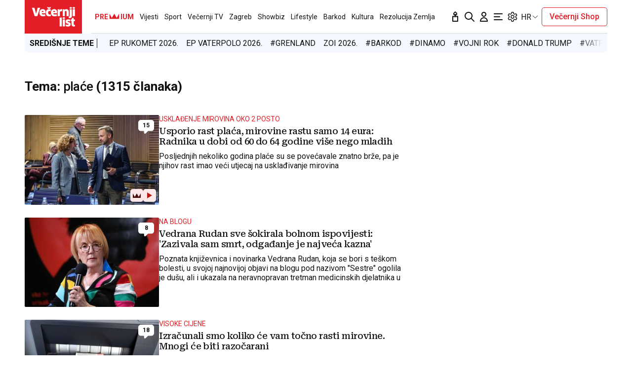

--- FILE ---
content_type: text/html; charset=utf-8
request_url: https://www.vecernji.hr/tag/place-273
body_size: 27248
content:
<!DOCTYPE html>








    


<html 
    lang="hr" 
    data-theme="light" 
    data-size="16" 
>
    <head>

        <meta charset="UTF-8">
        <meta http-equiv="X-UA-Compatible" content="IE=edge,chrome=1">
        <meta content="width=device-width, initial-scale=1.0, maximum-scale=1.0, minimum-scale=1.0, user-scalable=no" name="viewport">
        <meta name="referrer" content="strict-origin-when-cross-origin">
        <meta name="theme-color" content="#e41e27" />

        
        
            <meta name="google-site-verification" content="wrpKPrB9Vjm67SOwETjg_BQNQrbuV-h2SMCjAt8Imzk" />
        

        
            <meta property="fb:pages" content="53917407605" />
        

        
    <title>PLAĆE | Večernji.hr</title>


        

        
            <script type="text/javascript">window.gdprAppliesGlobally=true;(function(){function a(e){if(!window.frames[e]){if(document.body&&document.body.firstChild){var t=document.body;var n=document.createElement("iframe");n.style.display="none";n.name=e;n.title=e;t.insertBefore(n,t.firstChild)}
else{setTimeout(function(){a(e)},5)}}}function e(n,r,o,c,s){function e(e,t,n,a){if(typeof n!=="function"){return}if(!window[r]){window[r]=[]}var i=false;if(s){i=s(e,t,n)}if(!i){window[r].push({command:e,parameter:t,callback:n,version:a})}}e.stub=true;function t(a){if(!window[n]||window[n].stub!==true){return}if(!a.data){return}
var i=typeof a.data==="string";var e;try{e=i?JSON.parse(a.data):a.data}catch(t){return}if(e[o]){var r=e[o];window[n](r.command,r.parameter,function(e,t){var n={};n[c]={returnValue:e,success:t,callId:r.callId};a.source.postMessage(i?JSON.stringify(n):n,"*")},r.version)}}
if(typeof window[n]!=="function"){window[n]=e;if(window.addEventListener){window.addEventListener("message",t,false)}else{window.attachEvent("onmessage",t)}}}e("__tcfapi","__tcfapiBuffer","__tcfapiCall","__tcfapiReturn");a("__tcfapiLocator");(function(e){
  var t=document.createElement("script");t.id="spcloader";t.type="text/javascript";t.async=true;t.src="https://sdk.privacy-center.org/"+e+"/loader.js?target="+document.location.hostname;t.charset="utf-8";var n=document.getElementsByTagName("script")[0];n.parentNode.insertBefore(t,n)})("4a8aacf2-cc74-424e-a067-7ffed79fcb90")})();</script>

<script type="text/javascript">
window.didomiConfig = {
    user: {
        bots: {
            consentRequired: false,
            types: ['crawlers', 'performance'],
            // https://developers.didomi.io/cmp/web-sdk/consent-notice/bots
            extraUserAgents: ['cXensebot', 'Lighthouse'],
        }
    }
};
</script>

        

        

        
    
        <title>Ključne riječi</title>
    <meta name="description" content="Pročitaj najnovije vijesti vezane uz pojam plaće">
    
    

    

    <meta name="keywords" content="plaće">

    

    
        <link rel="next" href="https://www.vecernji.hr/tag/place-273?page=2" />
    



        

        




    
        <script src="https://cdn.wrappio.dev/scripts/wrappio-1598cde1-a35c-418d-8fa9-bac9171d3cd9.js" async></script>
    



        





<link rel="stylesheet" media="all" href="/static/vlredesign/css/global.css?bust=20250116">

    <script charset="UTF-8" src="https://s-eu-1.pushpushgo.com/js/5fd9fb54c2d7d91c9d520db2.js" async="async"></script>

<script src="//imasdk.googleapis.com/js/sdkloader/ima3.js"></script>
<script src="/static/vlredesign/js/vendor/video.min.js"></script>
<script src="/static/js/ads.js"></script>


        
        
        
        
        

        
    <link rel="canonical" href="https://www.vecernji.hr/tag/place-273" />



        

        

        
            
            
                <script data-cfasync="false" type="text/javascript">(function(w, d) { var s = d.createElement("script"); s.src = "//delivery.adrecover.com/42573/adRecover.js"; s.type = "text/javascript"; s.async = true; (d.getElementsByTagName("head")[0] || d.getElementsByTagName("body")[0]).appendChild(s); })(window, document);</script>

            
        

        
    
    
    
        


<!--
       _
__   _(_) _____      ___
\ \ / / |/ _ \ \ /\ / (_) Tagovi Desk - tags
 \ V /| |  __/\ V  V / _
  \_/ |_|\___| \_/\_/ (_)

-->



<script async src="https://pagead2.googlesyndication.com/tag/js/gpt.js"></script>




<script type="text/javascript">
var googletag = googletag || {};
googletag.cmd = googletag.cmd || [];
</script>

<script type="text/javascript">

    var getScreenSize = function(){
        return {
            width: window.innerWidth || document.documentElement.clientWidth || document.body.clientWidth,
            height: window.innerHeight || document.documentElement.clientHeight ||document.body.clientHeight
        };
    };

    var getTargetValue = function(width, height, sufix) {
        var target = "" + width + "x" + height;
        if (sufix) {
            target += "_" + sufix;
        }
        return target;
    };

    var getResTarget = function(sufix) {
        var target = [],
            size = getScreenSize(),
            width,
            height;

        if (sufix) {

            switch (true) {

                case size.width >= 1024 && size.width < 1280:
                    width = 1024;
                    height = 768;
                    break;

                case size.width >= 1280 && size.width < 1366:
                    width = 1280;
                    height = 1024;
                    break;

                case size.width >= 1366 && size.width < 1370:
                    width = 1366;
                    height = 768;
                    break;

                case size.width >= 1370 && size.width < 1440:
                    width = 1370;
                    height = 768;
                    break;

                case size.width >= 1440 && size.width < 1600:
                    width = 1440;
                    height = 900;
                    break;

                case size.width >= 1600 && size.width < 1920:
                    width = 1600;
                    height = 1050;
                    break;

                case size.width >= 1920:
                    width = 1920;
                    height = 1080;
                    break;
            }

            target.push(getTargetValue(width, height, sufix));

        }
        return target;
    };
</script>

<script type='text/javascript'>

    googletag.cmd.push(function() {

        var platform = "mobile";
        if ( window.innerWidth >= 1015 ) { platform = 'desktop'; }
        else if ( window.innerWidth < 1015 && window.innerWidth >= 750 ) { platform = 'tablet'; }

        var dfp_slots = [];

        
            
                
                dfp_slots[1] = googletag.defineSlot('/1015704/Vecernji_Billboard_Top', [970, 250], 'divBillboardTop').setCollapseEmptyDiv(true, true).addService(googletag.pubads()).setTargeting("position", "billboard");
                
            
        
            
                
                dfp_slots[2] = googletag.defineSlot('/1015704/Vecernji_Halfpage_1', [300, 600], 'divHalfpage1').setCollapseEmptyDiv(true, true).addService(googletag.pubads()).setTargeting("position", "halfpage");
                
            
        
            
                
                dfp_slots[3] = googletag.defineOutOfPageSlot('/1015704/Vecernji_AIO_1', 'divAIO1').addService(googletag.pubads()).setTargeting("position", "aio1");
                
            
        
            
                
                dfp_slots[4] = googletag.defineOutOfPageSlot('/1015704/Vecernji_AIO_2', 'divAIO2').addService(googletag.pubads()).setTargeting("position", "aio2");
                
            
        

        googletag.pubads().setTargeting("platform", platform).setTargeting("cont_type", "tags").setTargeting("section", "keywords");

        

        var minRes = getResTarget("min");

        if (minRes){
            googletag.pubads().setTargeting("res_min", minRes);
        }

        googletag.pubads().enableSingleRequest();

        //ako ima view slug koji sadrzi 'gallery' u imenu view-a onda disableInitialLoad ili ako je setting "is_adpush_enabled" postavljen na True
        
        

        

        
        googletag.enableServices();

    });
</script>

    


        
    
        
<script>
    // Google data layer
    var dataLayer = window.dataLayer || [];

    dataLayer.push({
        'siteId': 'VEC',
        'contentId': '273',
        'pageType': 'generic',
        'fullChannel': 'tagovi/place-273',
        'contentTitle': 'plaće',
        'contentType': 'keyword',
        'canonicalUrl': 'https://www.vecernji.hr/tag/place-273',
        'channel': 'tagovi'
        
    });
</script>


        



<!-- DeFractal -->
<script>
    /*df 1.0.2*/ window.googletag=window.googletag||{},window.googletag.cmd=window.googletag.cmd||[];var packs=window.localStorage.getItem("df_packs"),packsParsed=packs&&JSON.parse(packs)||[];try{var a=window.localStorage.getItem("df_packsx"),s=a&&JSON.parse(a)||[];s.length&&(packsParsed=packsParsed.concat(s),packsParsed=Array.from(new Set(packsParsed)));var r,e=window.localStorage.getItem("df_packsy"),t=(e&&JSON.parse(e)||[]).map(function(a){return a.id});t.length&&(packsParsed=packsParsed.concat(t),packsParsed=Array.from(new Set(packsParsed)))}catch(d){}var standardPacks=window.localStorage.getItem("df_sp"),standardPacksParsed=standardPacks&&JSON.parse(standardPacks)||[];try{var g=window.localStorage.getItem("df_spx"),c=g&&JSON.parse(g)||[];c.length&&(standardPacksParsed=standardPacksParsed.concat(c),standardPacksParsed=Array.from(new Set(standardPacksParsed)));var o,n=window.localStorage.getItem("df_spy"),p=(n&&JSON.parse(n)||[]).map(function(a){return a.id});p.length&&(standardPacksParsed=standardPacksParsed.concat(p),standardPacksParsed=Array.from(new Set(standardPacksParsed)))}catch(P){}var platforms=window.localStorage.getItem("df_pl"),platformsParsed=platforms&&(JSON.parse(platforms)||[]);if(platformsParsed&&platformsParsed.length)for(var i=0;i<platformsParsed.length;i++)1===platformsParsed[i]&&packsParsed?window.googletag.cmd.push(function(){window.googletag.pubads().setTargeting("defractal",packsParsed)}):2===platformsParsed[i]&&packsParsed&&packsParsed.length?(window.midasWidgetTargeting=window.midasWidgetTargeting||{},window.midasWidgetTargeting.targetings=window.midasWidgetTargeting.targetings||[],window.midasWidgetTargeting.targetings.push({defractal:packsParsed})):3===platformsParsed[i]&&standardPacksParsed&&standardPacksParsed.length&&window.googletag.cmd.push(function(){window.googletag.pubads().setTargeting("defractal_sp",standardPacksParsed)}); window.googletag.cmd.push(function(){window.googletag.enableServices()});
</script>


<script>
    var defractalPage = {"fullChannel": "tagovi/place-273", "channel": "tagovi", "classA": "VEC", "id": "273", "type": "generic", "caption": "plaće", "classB": "keyword"};
</script>



    <script async type="text/javascript" src="https://cdn.defractal.com/scripts/defractal-3-00330009-250B-4277-9F2D-CFC2195799D1.js"></script>


    


        
            <!-- Google Tag Manager -->
<script>(function(w,d,s,l,i){w[l]=w[l]||[];w[l].push({'gtm.start':
    new Date().getTime(),event:'gtm.js'});var f=d.getElementsByTagName(s)[0],
    j=d.createElement(s),dl=l!='dataLayer'?'&l='+l:'';j.async=true;j.src=
    '//www.googletagmanager.com/gtm.js?id='+i+dl;f.parentNode.insertBefore(j,f);
})(window,document,'script','dataLayer', 'GTM-MRR4XQ9');
</script>

<!-- DotMetrics -->
<script type="text/javascript">
/* <![CDATA[ */
(function() {
  window.dm=window.dm||{AjaxData:[]};
  window.dm.AjaxEvent=function(et,d,ssid,ad){
    dm.AjaxData.push({et:et,d:d,ssid:ssid,ad:ad});
    if(typeof window.DotMetricsObj != 'undefined') {DotMetricsObj.onAjaxDataUpdate();}
  };
  var d=document,
  h=d.getElementsByTagName('head')[0],
  s=d.createElement('script');
  s.type='text/javascript';
  s.async=true;
  s.src='https://script.dotmetrics.net/door.js?id=4444';
  h.appendChild(s);
}());
/* ]]> */
</script>

<!-- Google Analytics -->
<script>
  (function(i,s,o,g,r,a,m){i['GoogleAnalyticsObject']=r;i[r]=i[r]||function(){
  (i[r].q=i[r].q||[]).push(arguments)},i[r].l=1*new Date();a=s.createElement(o),
  m=s.getElementsByTagName(o)[0];a.async=1;a.src=g;m.parentNode.insertBefore(a,m)
  })(window,document,'script','//www.google-analytics.com/analytics.js','ga');

  ga('create', 'UA-2080160-1', 'auto');
  ga('set', 'anonymizeIp', true);
  ga('send', 'pageview');
  ga('create', 'UA-98836491-1', 'auto', 'G360' );
</script>

<!-- Piano tracking by Smartocto -->
<script type="text/javascript">
    var _ain = {
        id: "2660",
        trackauto: false,
        url: "https://www.vecernji.hr/tag/place-273"
    };
  
    (function (d, s) {
        var sf = d.createElement(s);
        sf.type = 'text/javascript';
        sf.async = true;
        sf.src = (('https:' == d.location.protocol)
            ? 'https://d7d3cf2e81d293050033-3dfc0615b0fd7b49143049256703bfce.ssl.cf1.rackcdn.com'
            : 'http://t.contentinsights.com') + '/stf.js';
        var t = d.getElementsByTagName(s)[0];
        t.parentNode.insertBefore(sf, t);
    })(document, 'script');
</script>

        

        
            <link rel="alternate" type="application/rss+xml" title="Latest" href="/feeds/latest">
            <link rel="alternate" type="application/rss+xml" title="Most read" href="/feeds/placeholder-head/most_read">
        

        
            



<link rel="icon" type="image/x-icon" href="/static/vlredesign/favicons/www.vecernji.hr/favicon.ico" />
<link rel="apple-touch-icon" sizes="57x57" href="/static/vlredesign/favicons/www.vecernji.hr/apple-icon-57x57.png">
<link rel="apple-touch-icon" sizes="60x60" href="/static/vlredesign/favicons/www.vecernji.hr/apple-icon-60x60.png">
<link rel="apple-touch-icon" sizes="72x72" href="/static/vlredesign/favicons/www.vecernji.hr/apple-icon-72x72.png">
<link rel="apple-touch-icon" sizes="76x76" href="/static/vlredesign/favicons/www.vecernji.hr/apple-icon-76x76.png">
<link rel="apple-touch-icon" sizes="114x114" href="/static/vlredesign/favicons/www.vecernji.hr/apple-icon-114x114.png">
<link rel="apple-touch-icon" sizes="120x120" href="/static/vlredesign/favicons/www.vecernji.hr/apple-icon-120x120.png">
<link rel="apple-touch-icon" sizes="144x144" href="/static/vlredesign/favicons/www.vecernji.hr/apple-icon-144x144.png">
<link rel="apple-touch-icon" sizes="152x152" href="/static/vlredesign/favicons/www.vecernji.hr/apple-icon-152x152.png">
<link rel="apple-touch-icon" sizes="180x180" href="/static/vlredesign/favicons/www.vecernji.hr/apple-icon-180x180.png">
<link rel="icon" type="image/png" sizes="192x192"  href="/static/vlredesign/favicons/www.vecernji.hr/android-icon-192x192.png">
<link rel="icon" type="image/png" sizes="32x32" href="/static/vlredesign/favicons/www.vecernji.hr/favicon-32x32.png">
<link rel="icon" type="image/png" sizes="96x96" href="/static/vlredesign/favicons/www.vecernji.hr/favicon-96x96.png">
<link rel="icon" type="image/png" sizes="16x16" href="/static/vlredesign/favicons/www.vecernji.hr/favicon-16x16.png">
<link rel="manifest" href="/static/vlredesign/favicons/www.vecernji.hr/manifest.json">

        

        <script>
            const vlTheme = localStorage.getItem('vl-theme');
            const vlSize = localStorage.getItem('vl-size');
            const vlHtmlTag = document.getElementsByTagName('html')[0];

            if (vlTheme) {
                vlHtmlTag.setAttribute('data-theme', vlTheme);
            }

            if (vlSize) {
                vlHtmlTag.setAttribute('data-size', vlSize);
            }
        </script>

        
        
            <!-- Ezoic script -->
<script async src="//www.ezojs.com/ezoic/sa.min.js"></script>
<script>
    window.ezstandalone = window.ezstandalone || {};
    ezstandalone.cmd = ezstandalone.cmd || [];
    ezstandalone.cmd.push(function() {
        ezstandalone.enableConsent();
        ezstandalone.showAds(104)
    });
</script>

        

        

    </head>

    

    <body class=" " data-didomi-disabled="False" data-bodyextrainfo="" >

        
            <!-- Google Tag Manager (noscript) -->
<noscript><iframe src="https://www.googletagmanager.com/ns.html?id=GTM-PCRFFK6" height="0" width="0" style="display:none;visibility:hidden"></iframe></noscript>
<!-- End Google Tag Manager (noscript) -->

        

        

        
            <div class="container">
                
                
                    









<header class="header header--sticky js-stickyHeader">
    <div class="header__inner header__inner--line">
        <div class="header__logo">
            <a href="/" class="logo js-logo">Večernji.hr</a>
        </div>
        <div class="header__actions">
            <ul class="actions">
                <li class="actions__item">
                    <a class="actions__link" href="https://sjecanje.vecernji.hr/" target="_blank">
                        <span class="icon icon--svg">
                            <svg height="24" viewBox="0 0 24 24" width="24" xmlns="http://www.w3.org/2000/svg"><path d="m12.487025 1.35867324.1099677.07119719c2.2686753 1.68833285 3.4030073 3.21171445 3.4030073 4.57012957 0 1.86356525-1.2743978 3.42947895-2.9992387 3.87378648l-.00018.93809212c.2151105-.0216321.4296936-.0502578.6434086-.0858769l3.1916111-.5319352c.5447703-.0907951 1.0599979.2772246 1.1507929.8219949.0090553.0543315.0136061.1093182.0136061.164399v9.8195396c0 .5522847-.4477153 1-1 1h-10c-.55228475 0-1-.4477153-1-1v-9.8195396c0-.5522847.44771525-1 1-1 .05508086 0 .11006756.0045509.16439899.0136061l3.19161111.5319352c.2140468.0356745.4289645.0643337.6444106.0859776l-.0001772-.93793413c-1.72535078-.44395811-3.0002435-2.01011806-3.0002435-3.87404517 0-1.35841085 1.13432487-2.88178713 3.4029746-4.57012885.3188963-.23732438.743927-.26105706 1.0840504-.07119791zm3.512975 11.00132676-2.0272122.3387895c-1.1610518.1935087-2.3434573.2150096-3.5092544.0645029l-.4363212-.0645029-2.0272122-.3387895v7.64h8zm-4-8.862-.0595226.0481327c-1.3452961 1.10245458-1.9404774 1.96547484-1.9404774 2.4538673 0 .74025244.4021661 1.38657394.9999275 1.73239368l.0000725-.73239368c0-.55228475.4477153-1 1-1s1 .44771525 1 1l.0010775.73181186c.5972071-.34596252.9989225-.99197436.9989225-1.73181186 0-.46268981-.5341841-1.26160961-1.734293-2.28180617z" fill="#111"/></svg>

                            Sjecanje
                        </span>
                    </a>
                </li>
                <li class="actions__item">
                    <a class="actions__link" href="/pretraga">
                        <span class="icon icon--svg">
                            <svg height="24" viewBox="0 0 24 24" width="24" xmlns="http://www.w3.org/2000/svg"><path d="m20.2929 21.7071c.3905.3905 1.0237.3905 1.4142 0s.3905-1.0237 0-1.4142zm-4.5858-7.4142c-.3905-.3905-1.0237-.3905-1.4142 0s-.3905 1.0237 0 1.4142zm.2929-4.2929c0 3.3137-2.6863 6-6 6v2c4.4183 0 8-3.5817 8-8zm-6 6c-3.31371 0-6-2.6863-6-6h-2c0 4.4183 3.58172 8 8 8zm-6-6c0-3.31371 2.68629-6 6-6v-2c-4.41828 0-8 3.58172-8 8zm6-6c3.3137 0 6 2.68629 6 6h2c0-4.41828-3.5817-8-8-8zm11.7071 16.2929-6-6-1.4142 1.4142 6 6z" fill="#111"/></svg>

                            Pretraga
                        </span>
                    </a>
                </li>
                <li class="actions__item">
                    <a class="actions__link actions__link--user "
                        
                            
                            
                                href="/korisnici/login?next=/tag/place-273"
                            
                        
                    >
                        <span class="icon icon--svg">
                            <svg height="24" viewBox="0 0 24 24" width="24" xmlns="http://www.w3.org/2000/svg"><path d="m5 21h-1c0 .5523.447715 1 1 1zm14 0v1c.5523 0 1-.4477 1-1zm-4-14c0 1.65685-1.34315 3-3 3v2c2.7614 0 5-2.23858 5-5zm-3 3c-1.65685 0-3-1.34315-3-3h-2c0 2.76142 2.23858 5 5 5zm-3-3c0-1.65685 1.34315-3 3-3v-2c-2.76142 0-5 2.23858-5 5zm3-3c1.65685 0 3 1.34315 3 3h2c0-2.76142-2.2386-5-5-5zm-6 17c0-3.3137 2.68629-6 6-6v-2c-4.41828 0-8 3.5817-8 8zm6-6c3.3137 0 6 2.6863 6 6h2c0-4.4183-3.5817-8-8-8zm-7 7h14v-2h-14z" fill="#111"/></svg>

                            Korisnički dio
                        </span>
                        
                    </a>
                    
                </li>
                <li class="actions__item">
                    <a class="actions__link js-hamburger" href="#">
                        <span class="icon icon--svg icon--hamburger">
                            <svg class="icon__open" height="24" viewBox="0 0 24 24" width="24" xmlns="http://www.w3.org/2000/svg"><path d="m20 17c.5522847 0 1 .4477153 1 1s-.4477153 1-1 1h-16c-.55228475 0-1-.4477153-1-1s.44771525-1 1-1zm-5-6c.5522847 0 1 .4477153 1 1s-.4477153 1-1 1h-11c-.55228475 0-1-.4477153-1-1s.44771525-1 1-1zm5-6c.5522847 0 1 .44771525 1 1s-.4477153 1-1 1h-16c-.55228475 0-1-.44771525-1-1s.44771525-1 1-1z" fill="#111" fill-rule="evenodd"/></svg>
<svg class="icon__close" height="24" viewBox="0 0 24 24" width="24" xmlns="http://www.w3.org/2000/svg"><path d="m6.34314575 4.92893219 5.65689325 5.65610681 5.6568152-5.65610681c.3905243-.39052429 1.0236893-.39052429 1.4142136 0s.3905243 1.02368927 0 1.41421356l-5.6560288 5.65689325 5.6560288 5.6568152c.3905243.3905243.3905243 1.0236893 0 1.4142136s-1.0236893.3905243-1.4142136 0l-5.6568152-5.6560288-5.65689325 5.6560288c-.39052429.3905243-1.02368927.3905243-1.41421356 0s-.39052429-1.0236893 0-1.4142136l5.65610681-5.6568152-5.65610681-5.65689325c-.39052429-.39052429-.39052429-1.02368927 0-1.41421356s1.02368927-.39052429 1.41421356 0z" fill="#111" fill-rule="evenodd"/></svg>

                            Navigacija
                        </span>
                    </a>
                </li>
                
                <li class="actions__item">
                    <span class="actions__link actions__link--setting js-setting">
                        <span class="icon icon--svg">
                            <svg class="icon__open" width="24" height="24" viewBox="0 0 192 192" xmlns="http://www.w3.org/2000/svg" fill="none"><path fill="#111" d="m80.16 29.054-5.958-.709 5.958.71Zm31.68 0-5.958.71 5.958-.71Zm34.217 19.756-2.365-5.515 2.365 5.514Zm10.081 3.352 5.196-3-5.196 3Zm7.896 13.676 5.196-3-5.196 3Zm-2.137 10.407-3.594-4.805 3.594 4.805Zm0 39.51 3.593-4.805-3.593 4.805Zm2.137 10.407 5.196 3-5.196-3Zm-7.896 13.676-5.196-3 5.196 3Zm-10.081 3.353 2.364-5.515-2.364 5.515Zm-34.217 19.755 5.958.709-5.958-.709Zm-31.68 0-5.958.709 5.958-.709Zm-34.217-19.755-2.364-5.515 2.364 5.515Zm-10.08-3.353-5.197 3 5.196-3Zm-7.897-13.676 5.196-3-5.196 3Zm2.137-10.407 3.594 4.805-3.594-4.805Zm0-39.51L26.51 81.05l3.593-4.805Zm-2.137-10.407 5.196 3-5.196-3Zm7.896-13.676-5.196-3 5.196 3Zm10.081-3.352-2.364 5.514 2.364-5.514Zm7.85 3.365-2.365 5.515 2.364-5.515Zm0 87.65 2.364 5.514-2.365-5.514ZM36.235 111.17l-3.594-4.805 3.594 4.805Zm76.823 41.535 5.958.71-5.958-.71Zm39.854-69.742-3.593-4.805 3.593 4.805Zm-16.369-30.074 2.364 5.514-2.364-5.514Zm-23.485-13.594-5.958.709 5.958-.71ZM88.104 16a14 14 0 0 0-13.902 12.345l11.916 1.419A2 2 0 0 1 88.104 28V16Zm15.792 0H88.104v12h15.792V16Zm13.902 12.345A14 14 0 0 0 103.896 16v12a2 2 0 0 1 1.986 1.764l11.916-1.419Zm1.219 10.24-1.219-10.24-11.916 1.419 1.219 10.24 11.916-1.419Zm24.675 4.71-9.513 4.08 4.729 11.028 9.513-4.08-4.729-11.028Zm17.642 5.867a14 14 0 0 0-17.642-5.867l4.729 11.029a2 2 0 0 1 2.521.838l10.392-6Zm7.896 13.676-7.896-13.676-10.392 6 7.896 13.676 10.392-6Zm-3.74 18.212a14 14 0 0 0 3.74-18.212l-10.392 6a2 2 0 0 1-.535 2.602l7.187 9.61Zm-8.984 6.718 8.984-6.718-7.187-9.61-8.983 6.718 7.186 9.61Zm8.984 23.182-8.984-6.718-7.186 9.61 8.983 6.718 7.187-9.61Zm3.74 18.212a14 14 0 0 0-3.74-18.212l-7.187 9.61a2 2 0 0 1 .535 2.602l10.392 6Zm-7.896 13.676 7.896-13.676-10.392-6-7.896 13.676 10.392 6Zm-17.642 5.867a14 14 0 0 0 17.642-5.867l-10.392-6a2.001 2.001 0 0 1-2.521.838l-4.729 11.029Zm-9.513-4.08 9.513 4.08 4.729-11.029-9.512-4.079-4.73 11.028Zm-16.381 19.03 1.219-10.24-11.916-1.419-1.219 10.24 11.916 1.419ZM103.896 176a14 14 0 0 0 13.902-12.345l-11.916-1.419a2 2 0 0 1-1.986 1.764v12Zm-15.792 0h15.792v-12H88.104v12Zm-13.902-12.345A14 14 0 0 0 88.104 176v-12a2 2 0 0 1-1.986-1.764l-11.916 1.419Zm-1.012-8.504 1.012 8.504 11.916-1.419-1.012-8.504-11.916 1.419ZM51.428 134.31l-7.85 3.366 4.73 11.029 7.849-3.366-4.73-11.029Zm-7.85 3.366a2 2 0 0 1-2.52-.838l-10.392 6a14 14 0 0 0 17.642 5.867l-4.73-11.029Zm-2.52-.838-7.896-13.676-10.392 6 7.896 13.676 10.392-6Zm-7.896-13.676a2 2 0 0 1 .535-2.602l-7.187-9.61a14 14 0 0 0-3.74 18.212l10.392-6Zm.535-2.602 6.132-4.585-7.187-9.61-6.132 4.585 7.187 9.61ZM26.51 81.05l6.132 4.586 7.187-9.61-6.132-4.586-7.187 9.61Zm-3.74-18.212a14 14 0 0 0 3.74 18.212l7.187-9.61a2 2 0 0 1-.535-2.602l-10.392-6Zm7.896-13.676L22.77 62.838l10.392 6 7.896-13.676-10.392-6Zm17.642-5.867a14 14 0 0 0-17.642 5.867l10.392 6a2 2 0 0 1 2.52-.838l4.73-11.029Zm7.849 3.366-7.85-3.366-4.729 11.029 7.85 3.366 4.729-11.029Zm18.045-18.316-1.012 8.504 11.916 1.419 1.012-8.504-11.916-1.419Zm-1.754 27.552c6.078-3.426 11.69-9.502 12.658-17.63L73.19 36.85c-.382 3.209-2.769 6.415-6.635 8.595l5.893 10.453Zm-21.02 1.793c7.284 3.124 15.055 1.57 21.02-1.793l-5.893-10.453c-3.704 2.088-7.481 2.468-10.398 1.217l-4.73 11.029ZM49 96c0-7.1-2.548-15.022-9.171-19.975l-7.187 9.61C35.36 87.668 37 91.438 37 96h12Zm23.448 40.103c-5.965-3.363-13.736-4.917-21.02-1.793l4.729 11.029c2.917-1.251 6.694-.871 10.398 1.218l5.893-10.454Zm-32.62-20.128C46.452 111.022 49 103.1 49 96H37c0 4.563-1.64 8.333-4.358 10.365l7.187 9.61Zm78.679 19.575c-5.536 3.298-10.517 8.982-11.406 16.446l11.916 1.419c.329-2.765 2.318-5.582 5.632-7.557l-6.142-10.308Zm20.402-1.953c-7.094-3.042-14.669-1.463-20.402 1.953l6.142 10.308c3.382-2.015 6.872-2.372 9.53-1.233l4.73-11.028Zm-53.803 20.135c-.968-8.127-6.58-14.202-12.658-17.629l-5.893 10.454c3.866 2.179 6.253 5.385 6.635 8.594l11.916-1.419ZM141 96c0 6.389 2.398 13.414 8.32 17.842l7.186-9.61C154.374 102.638 153 99.668 153 96h-12Zm8.32-17.842C143.398 82.586 141 89.61 141 96h12c0-3.668 1.374-6.638 3.506-8.232l-7.186-9.61ZM118.507 56.45c5.733 3.416 13.308 4.995 20.401 1.953l-4.729-11.029c-2.658 1.14-6.148.782-9.53-1.233l-6.142 10.31Zm-11.406-16.446c.889 7.464 5.87 13.148 11.406 16.446l6.142-10.309c-3.314-1.974-5.303-4.79-5.632-7.556l-11.916 1.419Z"></path><path class="icon--setting-circle" stroke="#111" stroke-linecap="round" stroke-linejoin="round" stroke-width="12" d="M96 120c13.255 0 24-10.745 24-24s-10.745-24-24-24-24 10.745-24 24 10.745 24 24 24Z"></path></svg>
<svg class="icon__close" height="24" viewBox="0 0 24 24" width="24" xmlns="http://www.w3.org/2000/svg"><path d="m6.34314575 4.92893219 5.65689325 5.65610681 5.6568152-5.65610681c.3905243-.39052429 1.0236893-.39052429 1.4142136 0s.3905243 1.02368927 0 1.41421356l-5.6560288 5.65689325 5.6560288 5.6568152c.3905243.3905243.3905243 1.0236893 0 1.4142136s-1.0236893.3905243-1.4142136 0l-5.6568152-5.6560288-5.65689325 5.6560288c-.39052429.3905243-1.02368927.3905243-1.41421356 0s-.39052429-1.0236893 0-1.4142136l5.65610681-5.6568152-5.65610681-5.65689325c-.39052429-.39052429-.39052429-1.02368927 0-1.41421356s1.02368927-.39052429 1.41421356 0z" fill="#111" fill-rule="evenodd"/></svg>

                        </span>
                    </span>

                    <div class="actions__dropdown-setting js_settingDropdown is-hidden">
                        <div class="switch-group actions__dropdown-list">
                            <div class="switch-group__item">
                                <button class="switch switch--letters js-fontChange">
                                    <div class="switch__toggle">Promjena veličine slova</div>
                                </button>
                            </div>
                            <div class="switch-group__item">
                                <button class="switch switch--theme js-themeChange">
                                    <div class="switch__icon switch__icon--left">
                                        <svg height="18" viewBox="0 0 18 18" width="18" xmlns="http://www.w3.org/2000/svg"><path d="m7.5673557 14.3467013c.27396819.0734096.44769141.3341953.42023464.6075326l-.01674183.0913374-.66605463 2.4857498c-.08156618.3044091-.39446095.485059-.69887005.4034928-.27396818-.0734096-.44769141-.3341953-.42023463-.6075326l.01674183-.0913374.66605463-2.4857498c.08156617-.3044091.39446095-.485059.69887004-.4034928zm3.5379698.3167163.0312223.0881099.6651051 2.4846705c.0388525.1470265.0174099.3034795-.0595682.4346309-.076978.1311515-.2031227.2261505-.3423815.2617023-.0981037.0286699-.2021887.0299136-.2986282.004222-.1729406-.0442716-.3132216-.1666403-.3811522-.3255091l-.0277523-.0822835-.6658583-2.482045c-.0815691-.3065831.1008407-.6212427.4074238-.7028118.2759248-.0734123.5583915.0669985.6715895.3193138zm2.5477208-1.814307.071308.060443 1.8156763 1.8167681c.1841826.1824123.222268.4660538.0927275.6905906-.0647702.1122685-.1633087.1956545-.2769183.242456l-.0877408.0281211-.0221809.004083-.0167045.0623421-.2423467-.0662119c-.0633073-.0172963-.1229993-.0451117-.177386-.0827782l-.0773899-.0638045-1.818668-1.8177681c-.2247242-.2239325-.2253659-.5876406-.0014334-.8123648.2015392-.2022517.5162967-.2229967.7410567-.0618764zm-8.56403332.062879c.20225174.2015392.22299674.5162967.06161064.7413229l-.06054183.071407-1.81453754 1.8134068c-.14624762.150851-.36384156.2086138-.56109091.151433-.09872396-.0265796-.1882752-.0797079-.25440679-.1490081-.10765407-.1069517-.16827314-.2523793-.16845454-.4041292-.00014511-.1213999.03839945-.238846.10870861-.3357571l.05857952-.0685739 1.81776808-1.818668c.2239325-.2247242.5876406-.2253659.81236476-.0014334zm3.91098702-8.9119896c2.7614237 0 5 2.23857625 5 5 0 2.7614237-2.2385763 5-5 5-2.76142375 0-5-2.2385763-5-5 0-2.76142375 2.23857625-5 5-5zm5.9542339 6.0124097.0913374.0167418 2.4857498.6660546c.3044091.0815662.485059.394461.4034928.6988701-.0734096.2739682-.3341953.4476914-.6075326.4202346l-.0913374-.0167418-2.4857498-.6660547c-.3044091-.0815661-.485059-.3944609-.4034928-.69887.0734096-.2739682.3341953-.44769141.6075326-.4202346zm-11.29906562.424043c.07341224.2759247-.06699849.5583915-.31938069.6716073l-.08813477.0312289-2.48564108.6602988c-.09542648.0241576-.19542214.0237113-.2908216-.00134-.25066636-.0660523-.42532229-.2927613-.42523919-.5519843.00007271-.2268218.13391581-.4286636.33450344-.5194956l.08985711-.0318807 2.482045-.6658582c.30658307-.08156913.62124262.1008407.70281178.4074238zm14.28122432-3.8259526c.0722846.27586333-.0690167.55745638-.3204222.66929461l-.0877378.03075148-2.4846883.66654607c-.0981996.02498133-.2013406.02281991-.2924576-.00455129-.2488884-.0678809-.4218086-.29360638-.4225491-.5515845-.0006479-.22573086.1306688-.42752547.3316683-.52133977l.0902273-.03335006 2.4855398-.66533525c.3065148-.08031625.6201033.10305391.7004196.40956871zm-17.26367394-.4248109.09133749.01674183 2.48574974.66605463c.3044091.08156617.48505898.39446095.40349281.69887004-.07340955.27396819-.33419528.44769141-.60753256.42023464l-.09133748-.01674183-2.48574975-.66605463c-.30440909-.08156618-.48505897-.39446095-.4034928-.69887005.07340955-.27396818.33419528-.44769141.60753255-.42023463zm2.52426157-3.79327441.07238465.06103202 1.82077441 1.81989233c.18054837.18427031.21581974.46642154.08618938.6894669-.06481517.11152268-.16287676.19454-.27592008.24146944l-.08730618.02831213-.02241529.00371725-.01721869.06305364-.24169279-.06507129c-.06581597-.01771973-.12755518-.04723891-.1811837-.08566974l-.07385554-.06396901-1.8151865-1.81628017c-.22529148-.22281333-.22730043-.58607405-.0044871-.81136553.200532-.20276234.51482638-.22466582.73991743-.06458797zm11.98816817-.09935783.099849.01692754c.1982722.05197145.3537681.20575989.4079124.40344968.0451211.16474462.0141442.33912051-.0813851.47755069l-.0649715.07838001-1.8198436 1.82072666c-.1469669.14407706-.3596179.19883556-.5540626.14473522-.1002429-.02620318-.1910861-.08010612-.2546356-.1479677-.109327-.10669159-.1710533-.25293399-.1712359-.40569347-.0001461-.12220758.0391056-.24033841.1097919-.33660588l.0587841-.06782331 1.8162802-1.8151865c.1201102-.12144606.2866088-.18180737.4535167-.16849294zm-7.90508139-1.90800041.03085271.08811956.66472462 2.47784455c.0409825.14715954.02094132.30462485-.05559656.43682714s-.2031156.22798878-.34075801.26283629c-.10259484.03091885-.21197938.03124897-.30851205.00270371-.16428293-.04385262-.29905386-.15733904-.37153581-.30926335l-.0357531-.09551449-.66255742-2.48458295c-.08031624-.3065148.10305391-.62010333.40956872-.70041959.27586332-.07228463.55745637.06901672.6695669.32144913zm4.11400919-.31987044c.2739682.07340955.4476914.33419528.4202346.60753255l-.0167418.09133749-.6660547 2.48574974c-.0815661.3044091-.3944609.48505898-.69887.40349281-.2739682-.07340955-.44769141-.33419528-.4202346-.60753256l.0167418-.09133748.6660546-2.48574975c.0815662-.30440909.394461-.48505897.6988701-.4034928z" fill="#f5f9ff"/></svg>

                                    </div>
                                    <div class="switch__toggle">Promjena prikaza teme</div>
                                    <div class="switch__icon switch__icon--right">
                                        <svg height="18" viewBox="0 0 18 18" width="18" xmlns="http://www.w3.org/2000/svg"><path d="m12.1578622.44960381c3.309433 1.32987488 5.6460077 4.56920235 5.6460077 8.35426607 0 4.97056272-4.0294373 9.00000002-9.00000002 9.00000002-3.78506372 0-7.02439119-2.3365747-8.35426607-5.6460077 1.03727351.4168918 2.16901335.6460077 3.35426607.6460077 4.97056275 0 9.00000002-4.02943727 9.00000002-9.00000002 0-1.15388064-.2171476-2.25704373-.6128073-3.27085374zm-8.20811473.00014366 1.48492424 2.01507576 2.01507576 1.48492424-2.01507576 1.48492424-1.48492424 2.01507576-1.48492424-2.01507576-2.01507576-1.48492424 2.01507576-1.48492424z" fill="#f5f9ff" fill-rule="evenodd"/></svg>

                                    </div>
                                </button>
                            </div>
                        </div>
                    </div>
                </li>
                <li class="actions__item">
                    <a class="actions__link actions__link--country" href="#">
                        HR
                        <svg width="16" height="16" viewBox="0 0 16 16" fill="none" xmlns="http://www.w3.org/2000/svg"><path d="M12.6654 6L7.9987 10.6667L3.33203 6" stroke="#111" stroke-linecap="round" stroke-linejoin="round"/></svg>
                    </a>
                    <div class="actions__dropdown">
                        <ul class="actions__dropdown-list">
                            <li class="actions__dropdown-item">
                                
                                <a class="actions__dropdown-link" href="https://www.vecernji.ba/">BiH izdanje</a>
                                
                            </li>
                        </ul>
                    </div>
                </li>
                
                
                <li class="actions__item u-hide-up">
                    <a class="button button--kapa notranslate" href="/shop">
                        Večernji Shop
                    </a>
                </li>
                
            </ul>
        </div>
        <div class="header__main-nav">
            <nav class="main-nav">
                <ul class="main-nav__list">
                    
                        



    
    
    <li id="nav-premium" class="main-nav__item">
        <div class="main-nav__wrapper">
            <a class="main-nav__link main-nav__link--premium " href="/premium">
                
                    <span class="main-nav__text notranslate">Pre<span class="main-nav__premium-crown">m</span>ium</span>
                
            </a>
            
        </div>
        
    </li>
    
    
    <li id="nav-vijesti" class="main-nav__item">
        <div class="main-nav__wrapper">
            <a class="main-nav__link main-nav__link--vijesti " href="/vijesti">
                
                    Vijesti
                
            </a>
            
                <a href="#" class="js-toggleNav main-nav__toggle">
                    <svg width="16" height="16" viewBox="0 0 16 16" fill="none" xmlns="http://www.w3.org/2000/svg"><path d="M12.6654 6L7.9987 10.6667L3.33203 6" stroke="#42464E" stroke-linecap="round" stroke-linejoin="round"/></svg>
                </a>
            
        </div>
        
            <div class="main-nav__dropdown">
                <ul class="main-nav__dropdown-list">
                    
                    
                    <li id="subnav-hrvatska" class="main-nav__dropdown-item" data-parent="vijesti">
                        <a class="main-nav__dropdown-link" href="/hrvatska">Hrvatska</a>
                    </li>
                    
                    
                    <li id="subnav-cuvajmo-nase-manjine" class="main-nav__dropdown-item" data-parent="vijesti">
                        <a class="main-nav__dropdown-link" href="/cuvajmo-nase-manjine">Čuvajmo naše manjine</a>
                    </li>
                    
                    
                    <li id="subnav-crna-kronika" class="main-nav__dropdown-item" data-parent="vijesti">
                        <a class="main-nav__dropdown-link" href="/crna-kronika">Crna kronika</a>
                    </li>
                    
                    
                    <li id="subnav-biznis" class="main-nav__dropdown-item" data-parent="vijesti">
                        <a class="main-nav__dropdown-link" href="/biznis">Biznis</a>
                    </li>
                    
                    
                    <li id="subnav-svijet" class="main-nav__dropdown-item" data-parent="vijesti">
                        <a class="main-nav__dropdown-link" href="/svijet">Svijet</a>
                    </li>
                    
                    
                    <li id="subnav-znanost" class="main-nav__dropdown-item" data-parent="vijesti">
                        <a class="main-nav__dropdown-link" href="/znanost">Znanost</a>
                    </li>
                    
                    
                    <li id="subnav-zanimljivosti" class="main-nav__dropdown-item" data-parent="vijesti">
                        <a class="main-nav__dropdown-link" href="/zanimljivosti">Zanimljivosti</a>
                    </li>
                    
                    
                    <li id="subnav-gospodarstvenik-godine" class="main-nav__dropdown-item" data-parent="vijesti">
                        <a class="main-nav__dropdown-link" href="/gospodarstvenik-godine">Gospodarstvenik godine</a>
                    </li>
                    
                    
                    <li id="subnav-godisnjakhrvatskaisvijet" class="main-nav__dropdown-item" data-parent="vijesti">
                        <a class="main-nav__dropdown-link" href="/godisnjakhrvatskaisvijet">Hrvatska i svijet 2026.</a>
                    </li>
                    
                    
                    <li id="subnav-izbor-za-najbolju-novinarsku-pricu" class="main-nav__dropdown-item" data-parent="vijesti">
                        <a class="main-nav__dropdown-link" href="/izbor-za-najbolju-novinarsku-pricu">Najbolja novinarska priča</a>
                    </li>
                    
                    
                    <li id="subnav-manji-racuni-pocinju-malim-koracima" class="main-nav__dropdown-item" data-parent="vijesti">
                        <a class="main-nav__dropdown-link" href="/manji-racuni-pocinju-malim-koracima">Štednja energije</a>
                    </li>
                    
                    
                    <li id="subnav-hrvatska-kakvu-trebamo" class="main-nav__dropdown-item" data-parent="vijesti">
                        <a class="main-nav__dropdown-link" href="/hrvatska-kakvu-trebamo">Hrvatska kakvu trebamo</a>
                    </li>
                    
                    
                    <li id="subnav-kralj-zvonimir" class="main-nav__dropdown-item" data-parent="vijesti">
                        <a class="main-nav__dropdown-link" href="/kralj-zvonimir/">Kralj Zvonimir</a>
                    </li>
                    
                    
                    <li id="subnav-nedjelja-specijal" class="main-nav__dropdown-item" data-parent="vijesti">
                        <a class="main-nav__dropdown-link" href="/nedjelja-specijal">Nedjelja specijal</a>
                    </li>
                    
                    
                    <li id="subnav-opg-zlata-vrijedan" class="main-nav__dropdown-item" data-parent="vijesti">
                        <a class="main-nav__dropdown-link" href="/opg-zlata-vrijedan/">OPG Zlata vrijedan</a>
                    </li>
                    
                    
                    <li id="subnav-privatne-skole-i-fakulteti" class="main-nav__dropdown-item" data-parent="vijesti">
                        <a class="main-nav__dropdown-link" href="/privatne-skole-i-fakulteti">Privatne škole i fakulteti</a>
                    </li>
                    
                    
                    <li id="subnav-stvarniljudistvarneprice" class="main-nav__dropdown-item" data-parent="vijesti">
                        <a class="main-nav__dropdown-link" href="/stvarniljudistvarneprice">#StvarniLjudiStvarnePriče</a>
                    </li>
                    
                    
                    <li id="subnav-sigurnost-u-prometu" class="main-nav__dropdown-item" data-parent="vijesti">
                        <a class="main-nav__dropdown-link" href="/sigurnost-u-prometu">Sigurnost u prometu</a>
                    </li>
                    
                    
                    <li id="subnav-kad-pocetak-nije-tezak" class="main-nav__dropdown-item" data-parent="vijesti">
                        <a class="main-nav__dropdown-link" href="/kad-pocetak-nije-tezak">Kad početak nije težak</a>
                    </li>
                    
                    
                    <li id="subnav-mentorstvo-medju-zenama" class="main-nav__dropdown-item" data-parent="vijesti">
                        <a class="main-nav__dropdown-link" href="/mentorstvo-medju-zenama">Mentorstvo među ženama</a>
                    </li>
                    
                </ul>
            </div>
        
    </li>
    
    
    <li id="nav-sport" class="main-nav__item">
        <div class="main-nav__wrapper">
            <a class="main-nav__link main-nav__link--sport " href="/sport">
                
                    Sport
                
            </a>
            
                <a href="#" class="js-toggleNav main-nav__toggle">
                    <svg width="16" height="16" viewBox="0 0 16 16" fill="none" xmlns="http://www.w3.org/2000/svg"><path d="M12.6654 6L7.9987 10.6667L3.33203 6" stroke="#42464E" stroke-linecap="round" stroke-linejoin="round"/></svg>
                </a>
            
        </div>
        
            <div class="main-nav__dropdown">
                <ul class="main-nav__dropdown-list">
                    
                    
                    <li id="subnav-europsko-rukometno-prvenstvo2026" class="main-nav__dropdown-item" data-parent="sport">
                        <a class="main-nav__dropdown-link" href="/europsko-rukometno-prvenstvo2026">EP u rukometu</a>
                    </li>
                    
                    
                    <li id="subnav-nogomet" class="main-nav__dropdown-item" data-parent="sport">
                        <a class="main-nav__dropdown-link" href="/nogomet">Nogomet</a>
                    </li>
                    
                    
                    <li id="subnav-kosarka" class="main-nav__dropdown-item" data-parent="sport">
                        <a class="main-nav__dropdown-link" href="/kosarka">Košarka</a>
                    </li>
                    
                    
                    <li id="subnav-tenis" class="main-nav__dropdown-item" data-parent="sport">
                        <a class="main-nav__dropdown-link" href="/tenis">Tenis</a>
                    </li>
                    
                    
                    <li id="subnav-rukomet" class="main-nav__dropdown-item" data-parent="sport">
                        <a class="main-nav__dropdown-link" href="/rukomet">Rukomet</a>
                    </li>
                    
                    
                    <li id="subnav-automoto" class="main-nav__dropdown-item" data-parent="sport">
                        <a class="main-nav__dropdown-link" href="/automoto">Automoto</a>
                    </li>
                    
                    
                    <li id="subnav-borilacki-sport" class="main-nav__dropdown-item" data-parent="sport">
                        <a class="main-nav__dropdown-link" href="/borilacki-sport">Borilački sport</a>
                    </li>
                    
                    
                    <li id="subnav-vaterpolo" class="main-nav__dropdown-item" data-parent="sport">
                        <a class="main-nav__dropdown-link" href="/vaterpolo">Vaterpolo</a>
                    </li>
                    
                    
                    <li id="subnav-na-rubu" class="main-nav__dropdown-item" data-parent="sport">
                        <a class="main-nav__dropdown-link" href="/na-rubu">Na rubu</a>
                    </li>
                    
                    
                    <li id="subnav-ostali-sportovi" class="main-nav__dropdown-item" data-parent="sport">
                        <a class="main-nav__dropdown-link" href="/ostali-sportovi">Ostali</a>
                    </li>
                    
                </ul>
            </div>
        
    </li>
    
    
    <li id="nav-vecernjitv" class="main-nav__item">
        <div class="main-nav__wrapper">
            <a class="main-nav__link main-nav__link--vecernjitv notranslate" href="/vecernjitv">
                
                    Večernji TV
                
            </a>
            
        </div>
        
    </li>
    
    
    <li id="nav-zagreb" class="main-nav__item">
        <div class="main-nav__wrapper">
            <a class="main-nav__link main-nav__link--zagreb " href="/zagreb">
                
                    Zagreb
                
            </a>
            
                <a href="#" class="js-toggleNav main-nav__toggle">
                    <svg width="16" height="16" viewBox="0 0 16 16" fill="none" xmlns="http://www.w3.org/2000/svg"><path d="M12.6654 6L7.9987 10.6667L3.33203 6" stroke="#42464E" stroke-linecap="round" stroke-linejoin="round"/></svg>
                </a>
            
        </div>
        
            <div class="main-nav__dropdown">
                <ul class="main-nav__dropdown-list">
                    
                    
                    <li id="subnav-zg-vijesti" class="main-nav__dropdown-item" data-parent="zagreb">
                        <a class="main-nav__dropdown-link" href="/zg-vijesti">ZG Vijesti</a>
                    </li>
                    
                    
                    <li id="subnav-zupanija" class="main-nav__dropdown-item" data-parent="zagreb">
                        <a class="main-nav__dropdown-link" href="/zupanija">Županija</a>
                    </li>
                    
                    
                    <li id="subnav-zg-zivot" class="main-nav__dropdown-item" data-parent="zagreb">
                        <a class="main-nav__dropdown-link" href="/zg-zivot">ZG Život</a>
                    </li>
                    
                    
                    <li id="subnav-vecernjakova-biciklijada" class="main-nav__dropdown-item" data-parent="zagreb">
                        <a class="main-nav__dropdown-link" href="/vecernjakova-biciklijada">Večernjakova biciklijada</a>
                    </li>
                    
                    
                    <li id="subnav-vl-premium-specijal" class="main-nav__dropdown-item" data-parent="zagreb">
                        <a class="main-nav__dropdown-link" href="/vl-premium-specijal">VL PREMIUM Specijal</a>
                    </li>
                    
                    
                    <li id="subnav-hrvatska-i-eu-deset-godina-kasnije" class="main-nav__dropdown-item" data-parent="zagreb">
                        <a class="main-nav__dropdown-link" href="/hrvatska-i-eu-deset-godina-kasnije">Hrvatska i EU – 10 godina kasnije</a>
                    </li>
                    
                    
                    <li id="subnav-financijska-pismenost" class="main-nav__dropdown-item" data-parent="zagreb">
                        <a class="main-nav__dropdown-link" href="/financijska-pismenost">Financijska pismenost</a>
                    </li>
                    
                </ul>
            </div>
        
    </li>
    
    
    <li id="nav-showbiz" class="main-nav__item">
        <div class="main-nav__wrapper">
            <a class="main-nav__link main-nav__link--showbiz " href="/showbiz">
                
                    Showbiz
                
            </a>
            
                <a href="#" class="js-toggleNav main-nav__toggle">
                    <svg width="16" height="16" viewBox="0 0 16 16" fill="none" xmlns="http://www.w3.org/2000/svg"><path d="M12.6654 6L7.9987 10.6667L3.33203 6" stroke="#42464E" stroke-linecap="round" stroke-linejoin="round"/></svg>
                </a>
            
        </div>
        
            <div class="main-nav__dropdown">
                <ul class="main-nav__dropdown-list">
                    
                    
                    <li id="subnav-zvijezde" class="main-nav__dropdown-item" data-parent="showbiz">
                        <a class="main-nav__dropdown-link" href="/zvijezde">Zvijezde</a>
                    </li>
                    
                    
                    <li id="subnav-estrada" class="main-nav__dropdown-item" data-parent="showbiz">
                        <a class="main-nav__dropdown-link" href="/estrada">Estrada</a>
                    </li>
                    
                    
                    <li id="subnav-tv" class="main-nav__dropdown-item" data-parent="showbiz">
                        <a class="main-nav__dropdown-link" href="/tv">TV</a>
                    </li>
                    
                    
                    <li id="subnav-httpsruzavecernjihr" class="main-nav__dropdown-item" data-parent="showbiz">
                        <a class="main-nav__dropdown-link" href="https://ruza.vecernji.hr/" target="_blank">Večernjakova ruža</a>
                    </li>
                    
                </ul>
            </div>
        
    </li>
    
    
    <li id="nav-lifestyle" class="main-nav__item">
        <div class="main-nav__wrapper">
            <a class="main-nav__link main-nav__link--lifestyle " href="/lifestyle">
                
                    Lifestyle
                
            </a>
            
                <a href="#" class="js-toggleNav main-nav__toggle">
                    <svg width="16" height="16" viewBox="0 0 16 16" fill="none" xmlns="http://www.w3.org/2000/svg"><path d="M12.6654 6L7.9987 10.6667L3.33203 6" stroke="#42464E" stroke-linecap="round" stroke-linejoin="round"/></svg>
                </a>
            
        </div>
        
            <div class="main-nav__dropdown">
                <ul class="main-nav__dropdown-list">
                    
                    
                    <li id="subnav-zene-koje-mijenjaju-hrvatsku" class="main-nav__dropdown-item" data-parent="lifestyle">
                        <a class="main-nav__dropdown-link" href="/zene-koje-mijenjaju-hrvatsku">Žene koje mijenjaju Hrvatsku</a>
                    </li>
                    
                    
                    <li id="subnav-zdravlje" class="main-nav__dropdown-item" data-parent="lifestyle">
                        <a class="main-nav__dropdown-link" href="/zdravlje">Zdravlje</a>
                    </li>
                    
                    
                    <li id="subnav-ljubav-i-veze" class="main-nav__dropdown-item" data-parent="lifestyle">
                        <a class="main-nav__dropdown-link" href="/ljubav-i-veze">Ljubav &amp; veze</a>
                    </li>
                    
                    
                    <li id="subnav-moda-i-ljepota" class="main-nav__dropdown-item" data-parent="lifestyle">
                        <a class="main-nav__dropdown-link" href="/moda-i-ljepota">Moda &amp; ljepota</a>
                    </li>
                    
                    
                    <li id="subnav-kucne-carolije" class="main-nav__dropdown-item" data-parent="lifestyle">
                        <a class="main-nav__dropdown-link" href="/kucne-carolije">Kućne čarolije</a>
                    </li>
                    
                    
                    <li id="subnav-putovanja" class="main-nav__dropdown-item" data-parent="lifestyle">
                        <a class="main-nav__dropdown-link" href="/putovanja">Putovanja</a>
                    </li>
                    
                    
                    <li id="subnav-slano-i-slatko" class="main-nav__dropdown-item" data-parent="lifestyle">
                        <a class="main-nav__dropdown-link" href="/slano-i-slatko">Slano &amp; slatko</a>
                    </li>
                    
                    
                    <li id="subnav-kucni-ljubimci" class="main-nav__dropdown-item" data-parent="lifestyle">
                        <a class="main-nav__dropdown-link" href="/kucni-ljubimci">Kućni ljubimci</a>
                    </li>
                    
                    
                    <li id="subnav-brain-talk" class="main-nav__dropdown-item" data-parent="lifestyle">
                        <a class="main-nav__dropdown-link" href="/brain-talk/">Brain TALK</a>
                    </li>
                    
                    
                    <li id="subnav-httpsspecijalvecernjihrekobozic" class="main-nav__dropdown-item" data-parent="lifestyle">
                        <a class="main-nav__dropdown-link" href="https://specijal.vecernji.hr/EkoBozic/" target="_blank">Eko Božić</a>
                    </li>
                    
                    
                    <li id="subnav-zdrava-probava" class="main-nav__dropdown-item" data-parent="lifestyle">
                        <a class="main-nav__dropdown-link" href="/zdrava-probava">Zdrava probava</a>
                    </li>
                    
                    
                    <li id="subnav-zdravstveni-turizam" class="main-nav__dropdown-item" data-parent="lifestyle">
                        <a class="main-nav__dropdown-link" href="/zdravstveni-turizam">Zdravstveni turizam</a>
                    </li>
                    
                    
                    <li id="subnav-obranite-se-od-kaslja" class="main-nav__dropdown-item" data-parent="lifestyle">
                        <a class="main-nav__dropdown-link" href="/obranite-se-od-kaslja">Obranite se od kašlja</a>
                    </li>
                    
                </ul>
            </div>
        
    </li>
    
    
    <li id="nav-barkod" class="main-nav__item">
        <div class="main-nav__wrapper">
            <a class="main-nav__link main-nav__link--barkod " href="/barkod">
                
                    Barkod
                
            </a>
            
                <a href="#" class="js-toggleNav main-nav__toggle">
                    <svg width="16" height="16" viewBox="0 0 16 16" fill="none" xmlns="http://www.w3.org/2000/svg"><path d="M12.6654 6L7.9987 10.6667L3.33203 6" stroke="#42464E" stroke-linecap="round" stroke-linejoin="round"/></svg>
                </a>
            
        </div>
        
            <div class="main-nav__dropdown">
                <ul class="main-nav__dropdown-list">
                    
                    
                    <li id="subnav-auti" class="main-nav__dropdown-item" data-parent="barkod">
                        <a class="main-nav__dropdown-link" href="/auti">Auti</a>
                    </li>
                    
                    
                    <li id="subnav-techsci" class="main-nav__dropdown-item" data-parent="barkod">
                        <a class="main-nav__dropdown-link" href="/techsci">Tech</a>
                    </li>
                    
                </ul>
            </div>
        
    </li>
    
    
    <li id="nav-kultura" class="main-nav__item">
        <div class="main-nav__wrapper">
            <a class="main-nav__link main-nav__link--kultura " href="/kultura">
                
                    Kultura
                
            </a>
            
                <a href="#" class="js-toggleNav main-nav__toggle">
                    <svg width="16" height="16" viewBox="0 0 16 16" fill="none" xmlns="http://www.w3.org/2000/svg"><path d="M12.6654 6L7.9987 10.6667L3.33203 6" stroke="#42464E" stroke-linecap="round" stroke-linejoin="round"/></svg>
                </a>
            
        </div>
        
            <div class="main-nav__dropdown">
                <ul class="main-nav__dropdown-list">
                    
                    
                    <li id="subnav-film" class="main-nav__dropdown-item" data-parent="kultura">
                        <a class="main-nav__dropdown-link" href="/film">Film</a>
                    </li>
                    
                    
                    <li id="subnav-igre" class="main-nav__dropdown-item" data-parent="kultura">
                        <a class="main-nav__dropdown-link" href="/igre">Igre</a>
                    </li>
                    
                    
                    <li id="subnav-glazba" class="main-nav__dropdown-item" data-parent="kultura">
                        <a class="main-nav__dropdown-link" href="/glazba">Glazba</a>
                    </li>
                    
                    
                    <li id="subnav-kazaliste" class="main-nav__dropdown-item" data-parent="kultura">
                        <a class="main-nav__dropdown-link" href="/kazaliste">Kazalište</a>
                    </li>
                    
                    
                    <li id="subnav-knjige" class="main-nav__dropdown-item" data-parent="kultura">
                        <a class="main-nav__dropdown-link" href="/knjige">Knjige</a>
                    </li>
                    
                    
                    <li id="subnav-vizualna-umjetnost" class="main-nav__dropdown-item" data-parent="kultura">
                        <a class="main-nav__dropdown-link" href="/vizualna-umjetnost">Vizualna umjetnost</a>
                    </li>
                    
                    
                    <li id="subnav-kratkaprica" class="main-nav__dropdown-item" data-parent="kultura">
                        <a class="main-nav__dropdown-link" href="/kratkaprica/">Kratka priča</a>
                    </li>
                    
                </ul>
            </div>
        
    </li>
    
    
    <li id="nav-rezolucija-zemlja" class="main-nav__item">
        <div class="main-nav__wrapper">
            <a class="main-nav__link main-nav__link--rezolucija-zemlja " href="/rezolucija-zemlja">
                
                    Rezolucija Zemlja
                
            </a>
            
        </div>
        
    </li>
    


                    
                    
                </ul>
                <ul class="main-nav__buttons-mobile"> 
                    <a class="main-nav__latest-link" href="/najnovije-vijesti">Najnovije vijesti 
                        <span class="refresh-count">
                            <svg width="18" height="18" viewBox="0 0 18 18" fill="none" xmlns="http://www.w3.org/2000/svg"><path d="M2 1C2 0.447715 1.55228 0 1 0C0.447715 0 0 0.447715 0 1H2ZM1 6H0C0 6.55228 0.447715 7 1 7L1 6ZM15.9458 8.12374C16.0141 8.67178 16.5138 9.06065 17.0618 8.99231C17.6099 8.92397 17.9988 8.4243 17.9304 7.87626L15.9458 8.12374ZM6 7C6.55228 7 7 6.55228 7 6C7 5.44772 6.55228 5 6 5V7ZM16 17C16 17.5523 16.4477 18 17 18C17.5523 18 18 17.5523 18 17H16ZM17 12H18C18 11.4477 17.5523 11 17 11V12ZM12 11C11.4477 11 11 11.4477 11 12C11 12.5523 11.4477 13 12 13V11ZM2.05421 9.87626C1.98587 9.32822 1.48619 8.93935 0.938154 9.00769C0.390114 9.07603 0.0012396 9.5757 0.0695792 10.1237L2.05421 9.87626ZM0 1V6H2V1H0ZM9 2C12.5689 2 15.5153 4.67174 15.9458 8.12374L17.9304 7.87626C17.3767 3.43564 13.5903 0 9 0V2ZM2.50845 6.37522C3.54763 3.80802 6.06387 2 9 2V0C5.22137 0 1.98895 2.32832 0.654579 5.62478L2.50845 6.37522ZM1 7H1.58152V5H1V7ZM1.58152 7H6V5H1.58152V7ZM18 17V12H16V17H18ZM15.4915 11.6248C14.4524 14.192 11.9361 16 9 16V18C12.7786 18 16.011 15.6717 17.3454 12.3752L15.4915 11.6248ZM17 11H16.4185V13H17V11ZM16.4185 11H12V13H16.4185V11ZM9 16C5.43109 16 2.48467 13.3283 2.05421 9.87626L0.0695792 10.1237C0.623317 14.5644 4.40967 18 9 18V16Z" fill="#DDDDE0"/></svg>

                            
                                24
                            
                        </span>
                    </a>
                    <a class="main-nav__vl-shop-link notranslate" href="/shop">Večernji Shop</a>
                </ul>
            </nav>
        </div>
        <div class="header__mega-menu">
            <div class="grid grid--down grid--spacing-down">
                <div class="grid__item grid__item--4of12 grid__item--4of4">
                    <div class="mega-menu-component">
                        <div class="mega-menu-component__title">
                            Naši Portali
                        </div>
                        <div class="mega-menu-component__content">
                            
                                

<div class="vertical-menu">
    <ul class="vertical-menu__list">
        
        <li class="vertical-menu__item">
            <a class="vertical-menu__link" href="https://poslovni.hr/" target="_blank">Poslovni.hr</a>
        </li>
        
        <li class="vertical-menu__item">
            <a class="vertical-menu__link" href="https://ordinacija.vecernji.hr/" target="_blank">Ordinacija.hr</a>
        </li>
        
        <li class="vertical-menu__item">
            <a class="vertical-menu__link" href="https://diva.vecernji.hr/" target="_blank">Diva.hr</a>
        </li>
        
        <li class="vertical-menu__item">
            <a class="vertical-menu__link" href="https://vojnapovijest.vecernji.hr/" target="_blank">Vojna povijest</a>
        </li>
        
        <li class="vertical-menu__item">
            <a class="vertical-menu__link" href="https://living.vecernji.hr/" target="_blank">Living</a>
        </li>
        
        <li class="vertical-menu__item">
            <a class="vertical-menu__link" href="https://lokalni.vecernji.hr/" target="_blank">Lokalni.hr</a>
        </li>
        
        <li class="vertical-menu__item">
            <a class="vertical-menu__link" href="https://www.njuskalo.hr/" target="_blank">Njuškalo</a>
        </li>
        
        <li class="vertical-menu__item">
            <a class="vertical-menu__link" href="https://www.24sata.hr/" target="_blank">24sata</a>
        </li>
        
        <li class="vertical-menu__item">
            <a class="vertical-menu__link" href="https://vjerujem.vecernji.hr/" target="_blank">Vjerujem.hr</a>
        </li>
        
        <li class="vertical-menu__item">
            <a class="vertical-menu__link" href="https://www.enjoy.hr/en/" >Enjoy Croatia</a>
        </li>
        
    </ul>
</div>

                            
                        </div>
                    </div>
                </div>
                <div class="grid__item grid__item--4of12 grid__item--4of4">
                    <div class="mega-menu-component">
                        <div class="mega-menu-component__title">
                            Informacije
                        </div>
                        <div class="mega-menu-component__content">
                            
                                

<div class="vertical-menu">
    <ul class="vertical-menu__list">
        
        <li class="vertical-menu__item">
            <a class="vertical-menu__link" href="/opci-uvjeti-digitalne-pretplate/">Uvjeti digitalne pretplate</a>
        </li>
        
        <li class="vertical-menu__item">
            <a class="vertical-menu__link" href="/uvjeti-koristenja">Uvjeti korištenja</a>
        </li>
        
        <li class="vertical-menu__item">
            <a class="vertical-menu__link" href="/politikaprivatnosti/">Politika privatnosti</a>
        </li>
        
        <li class="vertical-menu__item">
            <a class="vertical-menu__link" href="/media/files/2025-26/vl-cjenik-2025.pdf" target="_blank">Oglašavanje tisak</a>
        </li>
        
        <li class="vertical-menu__item">
            <a class="vertical-menu__link" href="https://vecernji.digital/" target="_blank">Oglašavanje digital</a>
        </li>
        
        <li class="vertical-menu__item">
            <a class="vertical-menu__link" href="/impressum">Impressum</a>
        </li>
        
        <li class="vertical-menu__item">
            <a class="vertical-menu__link" href="/politika-kolacica/">Politika kolačića</a>
        </li>
        
        <li class="vertical-menu__item">
            <a class="vertical-menu__link" href="https://mojvecernji.vecernji.hr/">VL membership</a>
        </li>
        
        <li class="vertical-menu__item">
            <a class="vertical-menu__link" href="https://vecernji.biz/" target="_blank">vecernji.biz</a>
        </li>
        
        <li class="vertical-menu__item">
            <a class="vertical-menu__link" href="/kupipremium">Kupi premium</a>
        </li>
        
        <li class="vertical-menu__item">
            <a class="vertical-menu__link" href="https://webshop.vecernji.hr/" target="_blank">Webshop</a>
        </li>
        
    </ul>
</div>



                            
                        </div>
                    </div>
                </div>
                <div class="grid__item grid__item--4of12 grid__item--4of4">
                    <div class="mega-menu-component">
                        <div class="mega-menu-component__title">
                            Specijali
                        </div>
                        <div class="mega-menu-component__content">
                            
                                

<div class="vertical-menu">
    <ul class="vertical-menu__list">
        
    </ul>
</div>

                            
                        </div>
                    </div>
                </div>
            </div>
            <div class="grid">
                <div class="grid__item grid__item--5of12 u-hide-up">
                    <div class="header__latest">
                        <div class="latest">
                            <div class="latest__description">
                                <strong class="latest__subheading">Najnovije vijesti</strong>
                                <div class="latest__text">Objavljeno vijesti danas:
                                    
                                24
                            
                                </div>
                            </div>
                            <div class="latest__link">
                                <a href="/najnovije-vijesti" class="button button--mi">Vidi najnovije</a>
                            </div>
                        </div>
                    </div>
                </div>
                <div class="grid__item grid__item--5of12">
                    <div class="header__latest">
                        <div class="latest">
                            <div class="latest__description">
                                <strong class="latest__subheading">Pošalji priču</strong>
                                <div class="latest__text">Imaš priču, fotografiju ili video?</div>
                            </div>
                            <div class="latest__link">
                                <a href="/forms/ugc" class="button button--mi">Pošalji vijest</a>
                            </div>
                        </div>
                    </div>
                </div>
            </div>
            <div class="grid">
                <div class="grid__item grid__item--5of12">
                    <div class="header__share">
                        <div class="share">
                            <div class="share__label">Pratite nas<span class="u-hide-up"> na društvenim mrežama</span>:</div>
                            <div class="share__items">
                                <a href="https://www.facebook.com/vecernji" target="_blank" class="share__item">
                                    <span class="icon icon--facebook">Facebook</span>
                                </a>
                                <a href="https://twitter.com/vecernji_list" target="_blank" class="share__item">
                                    <span class="icon icon--twitter">Twitter</span>
                                </a>
                                <a href="https://www.tiktok.com/@vecernjilist" target="_blank" class="share__item">
                                    <span class="icon icon--tiktok">Tiktok</span>
                                </a>
                                <a href="https://www.instagram.com/vecernji.list/" target="_blank" class="share__item">
                                    <span class="icon icon--instagram">Instagram</span>
                                </a>
                                <a href="https://hr.linkedin.com/company/vecernji-list" target="_blank" class="share__item">
                                    <span class="icon icon--linkedin">Linkedin</span>
                                </a>
                                <a href="https://www.youtube.com/@vecernji" target="_blank" class="share__item">
                                    <span class="icon icon--youtube">Youtube</span>
                                </a>
                            </div>
                        </div>
                    </div>
                </div>
                <div class="grid__item grid__item--5of12">
                    <div class="header__copyright">
                        <div class="copyright">
                            &copy; 2026. Sva prava pridržana Večernji&nbsp;list&nbsp;d.o.o.
                        </div>
                    </div>
                </div>
            </div>
        </div>
        <div class="header__bottom">
            
                


    <div class="header__row">
        <div class="popular">
            <div class="popular__label">Središnje teme</div>
            <div class="popular__items js-hotTopics">
                
                    <div class="popular__item">
                        <a href="https://www.vecernji.hr/tag/ep-rukomet-2026-432411" >EP RUKOMET 2026.</a>
                    </div>
                
                    <div class="popular__item">
                        <a href="https://www.vecernji.hr/tag/ep-vaterpolo-2026-432503" >EP VATERPOLO 2026.</a>
                    </div>
                
                    <div class="popular__item">
                        <a href="https://www.vecernji.hr/tag/grenland-2147" >#GRENLAND</a>
                    </div>
                
                    <div class="popular__item">
                        <a href="https://www.vecernji.hr/tag/zoi-2026-375137" >ZOI 2026.</a>
                    </div>
                
                    <div class="popular__item">
                        <a href="/barkod" >#Barkod</a>
                    </div>
                
                    <div class="popular__item">
                        <a href="https://www.vecernji.hr/tag/dinamo-80595" >#DINAMO</a>
                    </div>
                
                    <div class="popular__item">
                        <a href="https://www.vecernji.hr/tag/vojni-rok-52367" >#VOJNI ROK</a>
                    </div>
                
                    <div class="popular__item">
                        <a href="https://www.vecernji.hr/tag/donald-trump-347052" >#DONALD TRUMP</a>
                    </div>
                
                    <div class="popular__item">
                        <a href="/tag/vatreni-1296" >#Vatreni</a>
                    </div>
                
                    <div class="popular__item">
                        <a href="https://www.vecernji.hr/tag/rat-u-ukrajini-213159" >#RAT U UKRAJINI</a>
                    </div>
                
            </div>
        </div>
    </div>


            
            
            
        </div>
    </div>
</header>

<script>
    function setActiveNav( section ) {
        let obj = [];

        if( obj.targetEl = document.getElementById('nav-' + section ) ) {
            obj.targetEl.classList.add('is-active');

            if (obj.targetEl.childElementCount > 1) {
                obj.body = document.getElementsByTagName('body');
                obj.body[0].classList.add('subnav-visible');
            }

        } else if( obj.targetEl = document.getElementById('subnav-' + section ) ) {
            obj.targetEl.classList.add('is-active');
            setActiveNav( obj.targetEl.getAttribute('data-parent') );
        }
    }

    setActiveNav( document.location.pathname.split('/')[1] );

    
    

</script>

                

                <div class="content__wrap">
                    <main class="main">

                        

    
    

    <section class="block">
        <div class="block__inner">
            <div class="banner banner--970">
                <div class="banner__label">Oglas</div>
                <div class="banner__placement">
                    <div id='divBillboardTop'>
    <script type='text/javascript'>
        googletag.cmd.push(function() { googletag.display('divBillboardTop'); });
    </script>
</div>

                </div>
            </div>
        </div>
    </section>

    <section class="block">
        <div class="block__inner">
            <div class="grid">
                <div class="grid__item grid__item--8of12">
                    <div class="component">
                        <div class="component__head">
                            <div class="title">Tema: <h1>plaće</h1> (1315 članaka)</div>
                        </div>

                        <div class="component__content">
                            <div class="card-group">
                                
                                    <div class="card-group__item">
                                        




<article class="card  card--border-top-down card--icons-small-down card--size-small-down card--type-horizontal-up card--type-horizontal-reverse-down">
    <a class="card__link" href="/vijesti/mirovine-rastu-14-eura-tim-tempom-tesko-do-obecanih-800-eura-do-kraja-mandata-1924608" >
        <div class="card__visual">
            
                <div class="card__image">

                    <div class="image ">

                        
                            
<noscript>
    <img class="" src="/media/img/9d/b2/d03e0c7211f45b5987ab.jpeg" alt="storyeditor/2025-12-30/PXL_131125_141826137.jpg" />
</noscript>
<img
    data-sizes="auto"
    data-src="/media/img/9d/b2/d03e0c7211f45b5987ab.jpeg"
    
    data-srcset="/media/img/9d/b2/d03e0c7211f45b5987ab.jpeg 1280w, /media/img/65/3f/39548fd249f4a5725675.jpeg 612w, /media/img/ec/d4/bcf4a2c996a76d30b43d.jpeg 305w"
    
    alt="storyeditor/2025-12-30/PXL_131125_141826137.jpg"
    class="lazyload" />


                        

                        
                        

                        <div class="card__icons">
                            
                            
                                <div class="card__icon card__icon--premium">
                                    Premium sadržaj
                                </div>
                            
                            
                                <div class="card__icon card__icon--video">
                                    Video sadržaj
                                </div>
                            
                            
                        </div>

                        
                            
                                











    
        
    



    
        <div class="card__comments-nr">15</div>
    


                            
                        
                    </div>
                </div>
            
        </div>

        <div class="card__text">

            <div class="card__headline">
                
                    
                        USKLAĐENJE MIROVINA OKO 2 POSTO
                    
                
            </div>
            
            <h3 class="card__title">
                Usporio rast plaća, mirovine rastu samo 14 eura: Radnika u dobi od 60 do 64 godine više nego mladih
            </h3>

            
    <p class="card__description">
        
        Posljednjih nekoliko godina plaće su se povećavale znatno brže, pa je njihov rast imao veći utjecaj na usklađivanje mirovina
    </p>


            
            

        </div>

        
    </a>
</article>

                                    </div>
                                
                                    <div class="card-group__item">
                                        




<article class="card  card--border-top-down card--icons-small-down card--size-small-down card--type-horizontal-up card--type-horizontal-reverse-down">
    <a class="card__link" href="/showbiz/vedrana-rudan-sve-sokirala-bolnom-ispovijesti-zazivala-sam-smrt-odgadanje-je-najveca-kazna-1923771" >
        <div class="card__visual">
            
                <div class="card__image">

                    <div class="image ">

                        
                            
<noscript>
    <img class="" src="/media/img/10/72/aabecca94559801ace38.jpeg" alt="Rijeka: Vedrana Rudan predstavila knjigu Puding od vanilije na 14. vRIsku" />
</noscript>
<img
    data-sizes="auto"
    data-src="/media/img/10/72/aabecca94559801ace38.jpeg"
    
    data-srcset="/media/img/10/72/aabecca94559801ace38.jpeg 1280w, /media/img/52/1e/8d1d9d4c61351ac56588.jpeg 612w, /media/img/71/0c/d075644ea288efead0db.jpeg 305w"
    
    alt="Rijeka: Vedrana Rudan predstavila knjigu Puding od vanilije na 14. vRIsku"
    class="lazyload" />


                        

                        
                        

                        <div class="card__icons">
                            
                            
                            
                            
                        </div>

                        
                            
                                











    
        
    



    
        <div class="card__comments-nr">8</div>
    


                            
                        
                    </div>
                </div>
            
        </div>

        <div class="card__text">

            <div class="card__headline">
                
                    
                        NA BLOGU
                    
                
            </div>
            
            <h3 class="card__title">
                Vedrana Rudan sve šokirala bolnom ispovijesti: &#x27;Zazivala sam smrt, odgađanje je najveća kazna&#x27;
            </h3>

            
    <p class="card__description">
        
        Poznata književnica i novinarka Vedrana Rudan, koja se bori s teškom bolesti, u svojoj najnovijoj objavi na blogu pod nazivom &quot;Sestre&quot; ogolila je dušu, ali i ukazala na neravnopravan tretman medicinskih djelatnika u hrvatskom društvu
    </p>


            
            

        </div>

        
    </a>
</article>

                                    </div>
                                
                                    <div class="card-group__item">
                                        




<article class="card  card--border-top-down card--icons-small-down card--size-small-down card--type-horizontal-up card--type-horizontal-reverse-down">
    <a class="card__link" href="/vijesti/inflacija-u-prosincu-usporila-na-33-uskladivanje-mirovina-sve-tanje-samo-2-posto-1922490" >
        <div class="card__visual">
            
                <div class="card__image">

                    <div class="image ">

                        
                            
<noscript>
    <img class="" src="/media/img/7f/79/ecb338864074f03c7ff8.jpeg" alt="Od 16. siječnja opet plaćanje naknade na bankomatima drugih banaka" />
</noscript>
<img
    data-sizes="auto"
    data-src="/media/img/7f/79/ecb338864074f03c7ff8.jpeg"
    
    data-srcset="/media/img/7f/79/ecb338864074f03c7ff8.jpeg 1280w, /media/img/bb/4f/8a1dcc5c572ec71b794c.jpeg 612w, /media/img/31/3e/3f225a056520dfb3e49c.jpeg 305w"
    
    alt="Od 16. siječnja opet plaćanje naknade na bankomatima drugih banaka"
    class="lazyload" />


                        

                        
                        

                        <div class="card__icons">
                            
                            
                                <div class="card__icon card__icon--premium">
                                    Premium sadržaj
                                </div>
                            
                            
                                <div class="card__icon card__icon--video">
                                    Video sadržaj
                                </div>
                            
                            
                        </div>

                        
                            
                                











    
        
    



    
        <div class="card__comments-nr">18</div>
    


                            
                        
                    </div>
                </div>
            
        </div>

        <div class="card__text">

            <div class="card__headline">
                
                    
                        VISOKE CIJENE
                    
                
            </div>
            
            <h3 class="card__title">
                Izračunali smo koliko će vam točno rasti mirovine. Mnogi će biti razočarani
            </h3>

            
    <p class="card__description">
        
        Državni zavod za statistiku navodi da je prosinac donio usporavanje inflacije na 3,3 posto, dok su cijene u posljednjem mjesecu 2025. godine pale u odnosu na one u studenome 0,4 posto
    </p>


            
            

        </div>

        
    </a>
</article>

                                    </div>
                                
                                    <div class="card-group__item">
                                        




<article class="card  card--border-top-down card--icons-small-down card--size-small-down card--type-horizontal-up card--type-horizontal-reverse-down">
    <a class="card__link" href="/vijesti/velike-promjene-za-radnike-u-njemackoj-predlaze-se-ukidanje-jedne-vrste-bolovanja-1920964" >
        <div class="card__visual">
            
                <div class="card__image">

                    <div class="image ">

                        
                            
<noscript>
    <img class="" src="/media/img/ec/93/1b01578d80bc9b078823.jpeg" alt="" />
</noscript>
<img
    data-sizes="auto"
    data-src="/media/img/ec/93/1b01578d80bc9b078823.jpeg"
    
    data-srcset="/media/img/ec/93/1b01578d80bc9b078823.jpeg 1280w, /media/img/49/7e/a1ea9018f4171f132281.jpeg 612w, /media/img/60/73/e408b5f6fda23844e46d.jpeg 305w"
    
    alt=""
    class="lazyload" />


                        

                        
                        

                        <div class="card__icons">
                            
                            
                            
                            
                        </div>

                        
                            
                                











    
        
    



    
        <div class="card__comments-nr">3</div>
    


                            
                        
                    </div>
                </div>
            
        </div>

        <div class="card__text">

            <div class="card__headline">
                
                    
                        NOVA PRAVILA BOLOVANJA
                    
                
            </div>
            
            <h3 class="card__title">
                Velike promjene za radnike u Njemačkoj: Predlaže se ukidanje jedne vrste bolovanja
            </h3>

            
    <p class="card__description">
        
        Predsjednik udruge također traži da se doplaci za noćni rad, rad nedjeljom i prekovremeni rad ne isplaćuju za vrijeme bolesti. “Oni koji ne rade nemaju nikakvo dodatno opterećenje”, izjavio je Dulger.
    </p>


            
            

        </div>

        
    </a>
</article>

                                    </div>
                                
                                    <div class="card-group__item">
                                        




<article class="card  card--border-top-down card--icons-small-down card--size-small-down card--type-horizontal-up card--type-horizontal-reverse-down">
    <a class="card__link" href="/vijesti/hzz-ce-iz-paketa-od-125-milijuna-eura-gasiti-i-vatru-zbog-podebljane-minimalne-place-1920480" >
        <div class="card__visual">
            
                <div class="card__image">

                    <div class="image ">

                        
                            
<noscript>
    <img class="" src="/media/img/21/a5/7a53144ef6d6a937c245.jpeg" alt="Pula: Vidno manje je ponuđenih poslova na ulaznim prozorima HZZ-a" />
</noscript>
<img
    data-sizes="auto"
    data-src="/media/img/21/a5/7a53144ef6d6a937c245.jpeg"
    
    data-srcset="/media/img/21/a5/7a53144ef6d6a937c245.jpeg 1280w, /media/img/a4/1e/0532ab870b5e75ba223b.jpeg 612w, /media/img/60/1e/664c36954c1d3d1c54b4.jpeg 305w"
    
    alt="Pula: Vidno manje je ponuđenih poslova na ulaznim prozorima HZZ-a"
    class="lazyload" />


                        

                        
                        

                        <div class="card__icons">
                            
                            
                            
                                <div class="card__icon card__icon--video">
                                    Video sadržaj
                                </div>
                            
                            
                        </div>

                        
                            
                                











    
        
    



    


                            
                        
                    </div>
                </div>
            
        </div>

        <div class="card__text">

            <div class="card__headline">
                
                    
                        Evo što se mijenja u 2026.
                    
                
            </div>
            
            <h3 class="card__title">
                HZZ će iz paketa od 125 milijuna eura gasiti i vatru zbog podebljane minimalne plaće
            </h3>

            
    <p class="card__description">
        
        Tržište rada Vlada odobrila Mjere aktivne politike zapošljavanja za 2026. s osam standardnih programa potpora
    </p>


            
            

        </div>

        
    </a>
</article>

                                    </div>
                                
                                    <div class="card-group__item">
                                        




<article class="card  card--border-top-down card--icons-small-down card--size-small-down card--type-horizontal-up card--type-horizontal-reverse-down">
    <a class="card__link" href="/vijesti/pilot-otkrio-koliko-zaraduje-pa-izazvao-lavinu-reakcija-ovaj-covjek-zaradi-u-jednom-danu-ono-sto-ja-zaradim-za-cijeli-mjesec-1920358" >
        <div class="card__visual">
            
                <div class="card__image">

                    <div class="image ">

                        
                            
<noscript>
    <img class="" src="/media/img/d7/01/ffad4b186c81d45dfc3a.jpeg" alt="pilot" />
</noscript>
<img
    data-sizes="auto"
    data-src="/media/img/d7/01/ffad4b186c81d45dfc3a.jpeg"
    
    data-srcset="/media/img/d7/01/ffad4b186c81d45dfc3a.jpeg 1280w, /media/img/95/ae/6f9cc5961b747ad2024e.jpeg 612w, /media/img/c9/cd/7168fd11113c0716a008.jpeg 305w"
    
    alt="pilot"
    class="lazyload" />


                        

                        
                        

                        <div class="card__icons">
                            
                            
                            
                            
                        </div>

                        
                            
                                











    
        
    



    
        <div class="card__comments-nr">2</div>
    


                            
                        
                    </div>
                </div>
            
        </div>

        <div class="card__text">

            <div class="card__headline">
                
                    
                        VRTOGLAVI IZNOSI
                    
                
            </div>
            
            <h3 class="card__title">
                Pilot otkrio koliko zarađuje, pa izazvao lavinu reakcija: &#x27;Ovaj čovjek zaradi u jednom danu ono što ja zaradim za cijeli mjesec&#x27;
            </h3>

            
    <p class="card__description">
        
        Mnogi su se zapitali jesu li prestari za promjenu karijere
    </p>


            
            

        </div>

        
    </a>
</article>

                                    </div>
                                
                                    <div class="card-group__item">
                                        




<article class="card card--barkod card--border-top-down card--icons-small-down card--size-small-down card--type-horizontal-up card--type-horizontal-reverse-down">
    <a class="card__link" href="/barkod/moze-li-se-u-drzavi-naci-posao-za-vise-od-1400-eura-hrvat-otkrio-sramota-me-ovo-napisati-1920091" >
        <div class="card__visual">
            
                <div class="card__image">

                    <div class="image ">

                        
                            
<noscript>
    <img class="" src="/media/img/a4/c1/ddb86dd52c7a60313692.jpeg" alt="plaća" />
</noscript>
<img
    data-sizes="auto"
    data-src="/media/img/a4/c1/ddb86dd52c7a60313692.jpeg"
    
    data-srcset="/media/img/a4/c1/ddb86dd52c7a60313692.jpeg 1280w, /media/img/61/a5/36a22c4fe85751f4f2cd.jpeg 612w, /media/img/d6/b8/6ab6b39aa765c542cba6.jpeg 305w"
    
    alt="plaća"
    class="lazyload" />


                        

                        
                        

                        <div class="card__icons">
                            
                            
                            
                                <div class="card__icon card__icon--video">
                                    Video sadržaj
                                </div>
                            
                            
                        </div>

                        
                            
                                











    
        
    



    
        <div class="card__comments-nr">5</div>
    


                            
                        
                    </div>
                </div>
            
        </div>

        <div class="card__text">

            <div class="card__headline">
                
                    
                        ŽIVOT ILI PREŽIVLJAVANJE
                    
                
            </div>
            
            <h3 class="card__title">
                Može li se u državi naći posao za više od 1400 eura? Hrvat otkrio: &#x27;Sramota me ovo napisati....&#x27;
            </h3>

            
    <p class="card__description">
        
        Kao ključan faktor koji određuje hoće li nekome na kraju mjeseca ostati ijedan euro nametnulo se stambeno pitanje
    </p>


            
            

        </div>

        
    </a>
</article>

                                    </div>
                                
                                    <div class="card-group__item">
                                        




<article class="card  card--border-top-down card--icons-small-down card--size-small-down card--type-horizontal-up card--type-horizontal-reverse-down">
    <a class="card__link" href="/vijesti/hrvat-se-zalio-oko-primanja-pa-mu-otkrili-ovo-su-jedini-poslovi-s-placom-vecom-od-3000-eura-1918612" >
        <div class="card__visual">
            
                <div class="card__image">

                    <div class="image ">

                        
                            
<noscript>
    <img class="" src="/media/img/9f/11/5b552b733ffb4fab7835.jpeg" alt="novac" />
</noscript>
<img
    data-sizes="auto"
    data-src="/media/img/9f/11/5b552b733ffb4fab7835.jpeg"
    
    data-srcset="/media/img/9f/11/5b552b733ffb4fab7835.jpeg 1280w, /media/img/ef/29/20396eab13a985df2012.jpeg 612w, /media/img/25/aa/27abba68f03c4f7817fa.jpeg 305w"
    
    alt="novac"
    class="lazyload" />


                        

                        
                        

                        <div class="card__icons">
                            
                            
                            
                                <div class="card__icon card__icon--video">
                                    Video sadržaj
                                </div>
                            
                            
                        </div>

                        
                            
                                











    
        
    



    


                            
                        
                    </div>
                </div>
            
        </div>

        <div class="card__text">

            <div class="card__headline">
                
                    
                        ZAHUKTALA SE RASPRAVA
                    
                
            </div>
            
            <h3 class="card__title">
                Hrvat se žalio oko primanja pa mu većina otkrila: &#x27;Ovo su poslovi s plaćom većom od 3000 eura&#x27;
            </h3>

            
    <p class="card__description">
        
        U kratkom roku rasprava je prikupila više od dvjesto komentara i pretvorila se u mješavinu konkretnih savjeta i iskrenih odgovora.
    </p>


            
            

        </div>

        
    </a>
</article>

                                    </div>
                                
                                    <div class="card-group__item">
                                        




<article class="card  card--border-top-down card--icons-small-down card--size-small-down card--type-horizontal-up card--type-horizontal-reverse-down">
    <a class="card__link" href="/vijesti/umaski-vatrogasci-krenuli-u-strajk-1918281" >
        <div class="card__visual">
            
                <div class="card__image">

                    <div class="image ">

                        
                            
<noscript>
    <img class="" src="/media/img/c1/de/9ccedda905f0732a451d.jpeg" alt="U staroj jezgri Trogira izbio požar" />
</noscript>
<img
    data-sizes="auto"
    data-src="/media/img/c1/de/9ccedda905f0732a451d.jpeg"
    
    data-srcset="/media/img/c1/de/9ccedda905f0732a451d.jpeg 1280w, /media/img/9a/93/84b5b99dd837eae6635d.jpeg 612w, /media/img/11/0d/5148cb370c13475eaffe.jpeg 305w"
    
    alt="U staroj jezgri Trogira izbio požar"
    class="lazyload" />


                        

                        
                        

                        <div class="card__icons">
                            
                            
                            
                                <div class="card__icon card__icon--video">
                                    Video sadržaj
                                </div>
                            
                            
                        </div>

                        
                            
                                











    
        
    



    


                            
                        
                    </div>
                </div>
            
        </div>

        <div class="card__text">

            <div class="card__headline">
                
                    
                        TRAŽE IZJEDNAČAVANJE PLAĆA
                    
                
            </div>
            
            <h3 class="card__title">
                Umaški vatrogasci krenuli u štrajk
            </h3>

            
    <p class="card__description">
        
        Denis Blašković prošlog je mjeseca da vatrogasac, sa svim dodacima, dežurstvom, radom vikendom, prekovremenim i noćnim radom i s 27 posto uvećanja za opasnosti za život i zdravlje, dobije 1.411 eura neto plaću
    </p>


            
            

        </div>

        
    </a>
</article>

                                    </div>
                                
                                    <div class="card-group__item">
                                        




<article class="card  card--border-top-down card--icons-small-down card--size-small-down card--type-horizontal-up card--type-horizontal-reverse-down">
    <a class="card__link" href="/sport/pogledajte-koji-je-nogometas-ove-godine-najvise-zaradio-uvjerljivo-je-na-prvom-mjestu-1917834" >
        <div class="card__visual">
            
                <div class="card__image">

                    <div class="image ">

                        
                            
<noscript>
    <img class="" src="/media/img/15/b1/f2463c4d7cda4f8609ef.jpeg" alt="Cristiano Ronaldo ?e sa svojim partnericom Georginom Rodriguez dobiti blizance" />
</noscript>
<img
    data-sizes="auto"
    data-src="/media/img/15/b1/f2463c4d7cda4f8609ef.jpeg"
    
    data-srcset="/media/img/15/b1/f2463c4d7cda4f8609ef.jpeg 1280w, /media/img/49/87/d8998f47b12912bd9f8c.jpeg 612w, /media/img/cb/a4/5c2b7e4f11ba200b31dd.jpeg 305w"
    
    alt="Cristiano Ronaldo ?e sa svojim partnericom Georginom Rodriguez dobiti blizance"
    class="lazyload" />


                        

                        
                        

                        <div class="card__icons">
                            
                            
                            
                            
                        </div>

                        
                            
                                











    
        
    



    


                            
                        
                    </div>
                </div>
            
        </div>

        <div class="card__text">

            <div class="card__headline">
                
                    
                        Ples milijuna
                    
                
            </div>
            
            <h3 class="card__title">
                Pogledajte koji je nogometaš ove godine najviše zaradio, uvjerljivo je na prvom mjestu
            </h3>

            
    <p class="card__description">
        
        Lamine Yamal zaokružuje popis s procijenjenom zaradom od 36,5 milijuna eura, što je nevjerojatna brojka za igrača koji ima samo 18 godina.
    </p>


            
            

        </div>

        
    </a>
</article>

                                    </div>
                                
                            </div>
                        </div>

                        <div class="component__foot">
                            

                            
                                <div class="author__pagination">
    
        <a href="#" class="disabled">&laquo;</a>
    
    
        
            <a class="active" href="/tag/place-273">1</a>
        
    
        
            <a href="/tag/place-273?page=2">2</a>
        
    
        
            <a href="/tag/place-273?page=3">3</a>
        
    
        
            <a href="/tag/place-273?page=4">4</a>
        
    
        
            <a href="#">...</a>
        
    
        
            <a href="/tag/place-273?page=131">131</a>
        
    
        
            <a href="/tag/place-273?page=132">132</a>
        
    
    
        <a href="/tag/place-273?page=2">&raquo;</a>
    
</div>

                            
                        </div>
                    </div>
                </div>

                <div class="grid__item grid__item--4of12 grid__item--300">
                    <div class="grid__row grid__row--sticky">
                        





<div class="banner">
    <div id='divRectangle1'>
    <script type='text/javascript'>
        googletag.cmd.push(function() { googletag.display('divRectangle1'); });
    </script>
</div>

    <div id='divHalfpage1'>
    <script type='text/javascript'>
        googletag.cmd.push(function() { googletag.display('divHalfpage1'); });
    </script>
</div>

</div>

                    </div>
                </div>
            </div>
        </div>
    </section>

    <!-- Schema Markup - keywords, authors -->

<script type="application/ld+json">
{
  "@context": "http://schema.org",
  "@type": "ItemList",
  "url": "https://www.vecernji.hr/tag/place-273?page=None",
  "Description": "PLAĆE \u002D stranica None | Večernji.hr",
  "itemListElement": [
    
      {
        "@type": "ListItem",
        "image": "https://www.vecernji.hr/media/img/b5/92/5d01d48488725ac5c5e9.jpeg",
        "url": "https://www.vecernji.hr/vijesti/mirovine-rastu-14-eura-tim-tempom-tesko-do-obecanih-800-eura-do-kraja-mandata-1924608",
        "name": "Usporio rast plaća, mirovine rastu samo 14 eura: Radnika u dobi od 60 do 64 godine više nego mladih",
        "position": "1"
      },
    
      {
        "@type": "ListItem",
        "image": "https://www.vecernji.hr/media/img/3b/92/f1bf7d87bc7d6e169a28.jpeg",
        "url": "https://www.vecernji.hr/showbiz/vedrana-rudan-sve-sokirala-bolnom-ispovijesti-zazivala-sam-smrt-odgadanje-je-najveca-kazna-1923771",
        "name": "Vedrana Rudan sve šokirala bolnom ispovijesti: \u0027Zazivala sam smrt, odgađanje je najveća kazna\u0027",
        "position": "2"
      },
    
      {
        "@type": "ListItem",
        "image": "https://www.vecernji.hr/media/img/10/2b/95e61ca47d35a0862812.jpeg",
        "url": "https://www.vecernji.hr/vijesti/inflacija-u-prosincu-usporila-na-33-uskladivanje-mirovina-sve-tanje-samo-2-posto-1922490",
        "name": "Izračunali smo koliko će vam točno rasti mirovine. Mnogi će biti razočarani",
        "position": "3"
      },
    
      {
        "@type": "ListItem",
        "image": "https://www.vecernji.hr/media/img/55/66/82aff09fa38dcbdb9145.jpeg",
        "url": "https://www.vecernji.hr/vijesti/velike-promjene-za-radnike-u-njemackoj-predlaze-se-ukidanje-jedne-vrste-bolovanja-1920964",
        "name": "Velike promjene za radnike u Njemačkoj: Predlaže se ukidanje jedne vrste bolovanja",
        "position": "4"
      },
    
      {
        "@type": "ListItem",
        "image": "https://www.vecernji.hr/media/img/93/88/348cee8c0aed350097d2.jpeg",
        "url": "https://www.vecernji.hr/vijesti/hzz-ce-iz-paketa-od-125-milijuna-eura-gasiti-i-vatru-zbog-podebljane-minimalne-place-1920480",
        "name": "HZZ će iz paketa od 125 milijuna eura gasiti i vatru zbog podebljane minimalne plaće",
        "position": "5"
      },
    
      {
        "@type": "ListItem",
        "image": "https://www.vecernji.hr/media/img/74/ag/1325e7bd822635416605.jpeg",
        "url": "https://www.vecernji.hr/vijesti/pilot-otkrio-koliko-zaraduje-pa-izazvao-lavinu-reakcija-ovaj-covjek-zaradi-u-jednom-danu-ono-sto-ja-zaradim-za-cijeli-mjesec-1920358",
        "name": "Pilot otkrio koliko zarađuje, pa izazvao lavinu reakcija: \u0027Ovaj čovjek zaradi u jednom danu ono što ja zaradim za cijeli mjesec\u0027",
        "position": "6"
      },
    
      {
        "@type": "ListItem",
        "image": "https://www.vecernji.hr/media/img/f6/2b/374feb795b28f6192923.jpeg",
        "url": "https://www.vecernji.hr/barkod/moze-li-se-u-drzavi-naci-posao-za-vise-od-1400-eura-hrvat-otkrio-sramota-me-ovo-napisati-1920091",
        "name": "Može li se u državi naći posao za više od 1400 eura? Hrvat otkrio: \u0027Sramota me ovo napisati....\u0027",
        "position": "7"
      },
    
      {
        "@type": "ListItem",
        "image": "https://www.vecernji.hr/media/img/ac/38/71bb68965bd86a2cf36f.jpeg",
        "url": "https://www.vecernji.hr/vijesti/hrvat-se-zalio-oko-primanja-pa-mu-otkrili-ovo-su-jedini-poslovi-s-placom-vecom-od-3000-eura-1918612",
        "name": "Hrvat se žalio oko primanja pa mu većina otkrila: \u0027Ovo su poslovi s plaćom većom od 3000 eura\u0027",
        "position": "8"
      },
    
      {
        "@type": "ListItem",
        "image": "https://www.vecernji.hr/media/img/6a/f0/b17853146cd9a80c37b4.jpeg",
        "url": "https://www.vecernji.hr/vijesti/umaski-vatrogasci-krenuli-u-strajk-1918281",
        "name": "Umaški vatrogasci krenuli u štrajk",
        "position": "9"
      },
    
      {
        "@type": "ListItem",
        "image": "https://www.vecernji.hr/media/img/22/01/c20861467c293bc42972.jpeg",
        "url": "https://www.vecernji.hr/sport/pogledajte-koji-je-nogometas-ove-godine-najvise-zaradio-uvjerljivo-je-na-prvom-mjestu-1917834",
        "name": "Pogledajte koji je nogometaš ove godine najviše zaradio, uvjerljivo je na prvom mjestu",
        "position": "10"
      }
    
  ]
}
</script>




                    </main>

                    
                        <footer class="footer">
    <div class="footer__inner">
        <div class="footer__logo">
            <a href="/" class="logo logo--transparent">Večernji list</a>
        </div>
    </div>
</footer>

                        <div class="js_tokie is-hidden" data-tokie="cmcbJoSc1dNIUaSfHVshNsi6lk34qPf1DnJanl5jJfjkz1eFsENrxZWTYvUj5CUK"></div>
                    

                </div>

            </div>
        

        
            <div class="toaster__response toaster__response--warning js_toaster">
                <div class="toaster__response_icon">
                    <svg width="24" height="24" viewBox="0 0 24 24" fill="none" xmlns="http://www.w3.org/2000/svg"><g clip-path="url(#clip0_109_809)"><path d="M12 0C5.3832 0 0 5.38327 0 12C0 18.6167 5.3832 24 12 24C18.6168 24 24 18.6169 24 12C24 5.38313 18.6168 0 12 0ZM12 21.8182C6.58618 21.8182 2.18182 17.4138 2.18182 12C2.18182 6.58618 6.58618 2.18182 12 2.18182C17.4138 2.18182 21.8182 6.58633 21.8182 12C21.8182 17.4137 17.4137 21.8182 12 21.8182Z" fill="white"/><path d="M12.0002 5.09082C11.1983 5.09082 10.5459 5.74362 10.5459 6.54602C10.5459 7.34769 11.1983 7.99991 12.0002 7.99991C12.802 7.99991 13.4544 7.34769 13.4544 6.54602C13.4544 5.74362 12.802 5.09082 12.0002 5.09082Z" fill="white"/><path d="M12.0001 10.1816C11.3976 10.1816 10.9092 10.6701 10.9092 11.2725V17.818C10.9092 18.4205 11.3976 18.9089 12.0001 18.9089C12.6026 18.9089 13.091 18.4205 13.091 17.818V11.2725C13.091 10.6701 12.6026 10.1816 12.0001 10.1816Z" fill="white"/></g><defs><clipPath id="clip0_109_809"><rect width="24" height="24" fill="white"/></clipPath></defs></svg>

                </div>

                <div class="toaster__response_text js_toasterText"></div>

                <div class="toaster__close js_closeToaster">
                    <svg class="icon__close" height="24" viewBox="0 0 24 24" width="24" xmlns="http://www.w3.org/2000/svg"><path d="m6.34314575 4.92893219 5.65689325 5.65610681 5.6568152-5.65610681c.3905243-.39052429 1.0236893-.39052429 1.4142136 0s.3905243 1.02368927 0 1.41421356l-5.6560288 5.65689325 5.6560288 5.6568152c.3905243.3905243.3905243 1.0236893 0 1.4142136s-1.0236893.3905243-1.4142136 0l-5.6568152-5.6560288-5.65689325 5.6560288c-.39052429.3905243-1.02368927.3905243-1.41421356 0s-.39052429-1.0236893 0-1.4142136l5.65610681-5.6568152-5.65610681-5.65689325c-.39052429-.39052429-.39052429-1.02368927 0-1.41421356s1.02368927-.39052429 1.41421356 0z" fill="#fff" fill-rule="evenodd"/></svg>

                </div>
            </div>
        

        
        

        <script src="/static/vlredesign/js/vendor/lazysizes.min.js"></script>
        <script src="//ajax.googleapis.com/ajax/libs/jquery/2.1.3/jquery.min.js"></script>
        <script>window.jQuery || document.write('<script src="/static/js/lib/jquery-2.1.3.min.js"><\/script>')</script>
        <script src="/static/vlredesign/js/vendor/jquery-throttle-debounce.min.js"></script>
        <script src="/static/vlredesign/js/vendor/iframeResizer.min.js"></script>

        

<!-- General Loader -->
<link rel="stylesheet" media="all" href="/static/vlredesign/css/general_loader.css?bust=20251109">

<template id="generalLoaderTemplate">
    <div class="loader-general">
        <div class="loader-general-title">
            Molimo vas pričekajte...
        </div>
        <div class="loader">
            <div></div>
            <div></div>
            <div></div>
            <div></div>
        </div>
    </div>
</template>

<script src="/static/vlredesign/js/modules/general_loader.min.js?bust=20251109"></script>


        
        

        
            <link rel="stylesheet" href="/static/vlredesign/js/vendor/flickity/flickity.min.css">
            <script src="/static/vlredesign/js/vendor/flickity/flickity.pkgd.min.js"></script>
            <script src="/static/vlredesign/js/vendor/magnific-popup/jquery.magnific-popup.min.js"></script>
            
            <script src="/static/vlredesign/js/vendor/jquery-cookie/jquery.cookie-1-4-1.js"></script>
            <script src="/static/vlredesign/js/vendor/t.min.edited.js"></script>

            <script src="/static/vlredesign/js/misc.js?bust=20251109"></script>
        

        
        
            <script src="/static/vlredesign/js/linker-vignette.js?v=20240315"></script>
        

        
<script type="text/javascript">
;e = encodeURIComponent;
var _styt = _styt || [];_styt.push('url='+e(location.href));_styt.push('ref='+e(document.referrer));_styt.push('title='+e(document.title));

    (function() {
        function dotck() {var d = new Date();_styt.push(['seed='+d.getTime()+Math.random()]);return _styt.join('&');};
        var tck = document.createElement('script');tck.type = 'text/javascript';tck.async = true;tck.src = '/analytics/track.js?'+dotck();var s = document.getElementsByTagName('script')[0];s.parentNode.insertBefore(tck, s);
    })();
</script>


        
            <div id='divAIO1'>
    <script type='text/javascript'>
        googletag.cmd.push(function() { googletag.display('divAIO1'); });
    </script>
</div>

            <div id='divAIO2'>
    <script type='text/javascript'>
        googletag.cmd.push(function() { googletag.display('divAIO2'); });
    </script>
</div>

        

        
            
            
                




<script>
    (function(src) {
        var a = document.createElement('script');
        a.type = 'text/javascript';
        a.async = true;
        a.src = src;
        var b = document.getElementsByTagName('script')[0];
        b.parentNode.insertBefore(a, b)
    })('//experience.tinypass.com/xbuilder/experience/load?aid=lIwrWjnppu');
</script>

<script>
    tp = window.tp || [];

    var pianoData = {
        userRef : 'None' !== 'None' ? 'None' : '',
        isArticlePremium : '' === 'True' || '' === 'True',
        isUserAuth : 'ne' === 'da',
        userId: 'None',
        articleId: '',
        articleType: '',
        articleLayout: '' === 'None' ? 'default' : 'gallery'
    };

    var pianoTag = pianoData.isArticlePremium ? pianoData.articleLayout === 'gallery' ? 'premium_gallery' : 'premium' : '';

    tp.push(['init', function () {
        tp.push(['setUserRef', pianoData.userRef ]);
        tp.push(['setTags', [pianoTag]]);
        tp.enableGACrossDomainLinking('UA-98836491-1');
        tp.experience.init();
    }]);

    tp.push(['addHandler', 'checkoutComplete', function (conversion) {
        dataLayer.push({
            event: 'piano',
            eventCategory: 'Piano',
            eventAction: 'purchase completed',
            eventLabel: conversion.offerId
        });

        // Piano tracking by Smartocto
        _ain.pushConversion(
            `Vecernji - Subscription - ${conversion.termId}`,
            {
                'url': window.location.href,
                'postid': pianoData.articleId
            }
        );
    }]);

    tp.push(['addHandler', 'customEvent', function (event) {

        var pianoData = event.params.params.split('***');

        var paramsData = JSON.parse(pianoData[0]);
        var termData = JSON.parse(pianoData[1]);

        var checkoutDataObj = {
            offerId: paramsData.offerId,
            termId: termData.termId,
            trackingId: paramsData.trackingId,
            templateId: paramsData.templateId,
            description: termData.description
        };

        switch (event.eventName) {
            case 'triggerUserData':
                var triggerUserDataModal = new CustomEvent('pianoTriggerUserData', { detail: checkoutDataObj });
                document.body.dispatchEvent(triggerUserDataModal);
                break;
            case 'triggerRegister':
                var pianoTriggerRegister = new Event('pianoTriggerRegistration');
                document.body.dispatchEvent(pianoTriggerRegister);
                break;
            case 'triggerLogin':
                var pianoTriggerLogin = new CustomEvent('pianoTriggerLogin', { detail: checkoutDataObj });
                document.body.dispatchEvent(pianoTriggerLogin);
                break;
            /**
             * Triggered by custom `external-event` defined in offer templates
             */
            case 'triggerKeksPay':
                window.triggerPianoPaymentCustom('kekspay', event.params.params);

                break;
        }
    }]);

    
    
    
</script>

            
        

        
        

        
        
    </body>
</html>


--- FILE ---
content_type: application/javascript; charset=utf-8
request_url: https://s-eu-1.pushpushgo.com/js/5fd9fb54c2d7d91c9d520db2.js
body_size: 62691
content:
window.__cdnJSPath = function() { return "https://s-eu-1.pushpushgo.com/scripts/696e2ad94c99886bb85be29d/"};var ppg;(()=>{"use strict";var e,t,s={536:(e,t,s)=>{function n(){return"serviceWorker"in navigator&&"PushManager"in window&&"Notification"in window&&"fetch"in window&&ServiceWorkerRegistration.prototype.hasOwnProperty("showNotification")&&PushSubscription.prototype.hasOwnProperty("getKey")}var i;function o(){return n()?i.VAPID:i.NO_SUPPORT}s.d(t,{Dm:()=>i,Hj:()=>n,uo:()=>o}),function(e){e.VAPID="VAPID",e.NO_SUPPORT="NO_SUPPORT"}(i||(i={}))}},n={};function i(e){var t=n[e];if(void 0!==t)return t.exports;var o=n[e]={id:e,exports:{}};return s[e].call(o.exports,o,o.exports,i),o.exports}i.m=s,i.amdO={},i.n=e=>{var t=e&&e.__esModule?()=>e.default:()=>e;return i.d(t,{a:t}),t},i.d=(e,t)=>{for(var s in t)i.o(t,s)&&!i.o(e,s)&&Object.defineProperty(e,s,{enumerable:!0,get:t[s]})},i.f={},i.e=e=>Promise.all(Object.keys(i.f).reduce(((t,s)=>(i.f[s](e,t),t)),[])),i.u=e=>({115:"ppg-system-onsite",165:"ppg-system-ua-parser",166:"ppg-system-toggle",202:"ppg-system-form-views",327:"ppg-system-form",382:"ppg-system-onsite-views",413:"ppg-system-fab-views",506:"ppg-system-fab",582:"ppg-system-conde",589:"ppg-system-geolocation",594:"ppg-system-broadcast",636:"ppg-system-popup-views",637:"ppg-system-popup",728:"ppg-system",736:"ppg-system-debugger",756:"ppg-system-statistics",785:"ppg-system-push",817:"ppg-system-beacon",825:"ppg-system-topics",855:"ppg-system-maquette",913:"ppg-system-debugger-views"}[e]+".js"),i.g=function(){if("object"==typeof globalThis)return globalThis;try{return this||new Function("return this")()}catch(e){if("object"==typeof window)return window}}(),i.o=(e,t)=>Object.prototype.hasOwnProperty.call(e,t),e={},t="ppg:",i.l=(s,n,o,a)=>{if(e[s])e[s].push(n);else{var r,c;if(void 0!==o)for(var l=document.getElementsByTagName("script"),p=0;p<l.length;p++){var u=l[p];if(u.getAttribute("src")==s||u.getAttribute("data-webpack")==t+o){r=u;break}}r||(c=!0,(r=document.createElement("script")).charset="utf-8",r.timeout=120,i.nc&&r.setAttribute("nonce",i.nc),r.setAttribute("data-webpack",t+o),r.src=s),e[s]=[n];var d=(t,n)=>{r.onerror=r.onload=null,clearTimeout(g);var i=e[s];if(delete e[s],r.parentNode&&r.parentNode.removeChild(r),i&&i.forEach((e=>e(n))),t)return t(n)},g=setTimeout(d.bind(null,void 0,{type:"timeout",target:r}),12e4);r.onerror=d.bind(null,r.onerror),r.onload=d.bind(null,r.onload),c&&document.head.appendChild(r)}},i.r=e=>{"undefined"!=typeof Symbol&&Symbol.toStringTag&&Object.defineProperty(e,Symbol.toStringTag,{value:"Module"}),Object.defineProperty(e,"__esModule",{value:!0})},(()=>{var e;i.g.importScripts&&(e=i.g.location+"");var t=i.g.document;if(!e&&t&&(t.currentScript&&"SCRIPT"===t.currentScript.tagName.toUpperCase()&&(e=t.currentScript.src),!e)){var s=t.getElementsByTagName("script");if(s.length)for(var n=s.length-1;n>-1&&(!e||!/^http(s?):/.test(e));)e=s[n--].src}if(!e)throw new Error("Automatic publicPath is not supported in this browser");e=e.replace(/^blob:/,"").replace(/#.*$/,"").replace(/\?.*$/,"").replace(/\/[^\/]+$/,"/"),i.p=e})(),void 0!==i&&Object.defineProperty(i,"p",{get:function(){try{if("function"!=typeof __cdnJSPath)throw new Error("WebpackRequireFrom: '__cdnJSPath' is not a function or not available at runtime. See https://github.com/agoldis/webpack-require-from#troubleshooting");return __cdnJSPath()}catch(e){return console.error(e),"auto"}},set:function(e){console.warn("WebpackRequireFrom: something is trying to override webpack public path. Ignoring the new value"+e+".")}}),(()=>{var e={268:0};i.f.j=(t,s)=>{var n=i.o(e,t)?e[t]:void 0;if(0!==n)if(n)s.push(n[2]);else{var o=new Promise(((s,i)=>n=e[t]=[s,i]));s.push(n[2]=o);var a=i.p+i.u(t),r=new Error;i.l(a,(s=>{if(i.o(e,t)&&(0!==(n=e[t])&&(e[t]=void 0),n)){var o=s&&("load"===s.type?"missing":s.type),a=s&&s.target&&s.target.src;r.message="Loading chunk "+t+" failed.\n("+o+": "+a+")",r.name="ChunkLoadError",r.type=o,r.request=a,n[1](r)}}),"chunk-"+t,t)}};var t=(t,s)=>{var n,o,[a,r,c]=s,l=0;if(a.some((t=>0!==e[t]))){for(n in r)i.o(r,n)&&(i.m[n]=r[n]);if(c)c(i)}for(t&&t(s);l<a.length;l++)o=a[l],i.o(e,o)&&e[o]&&e[o][0](),e[o]=0},s=self.webpackChunkppg=self.webpackChunkppg||[];s.forEach(t.bind(null,0)),s.push=t.bind(null,s.push.bind(s))})(),i.nc=void 0;var o={};async function a(e,t){if(!e.options.statistics.enabled)return void e.logger.debug("[statistics] omit to send statistics events due to configuration is disabled");const s={events:[...t].map((t=>({event:t.event,dimension:t.dimension,ts:t.ts,projectId:e.options.projectId})))};if(!navigator.sendBeacon(e.options.statistics.endpointBeacon,JSON.stringify(s)))throw new Error("Unable to queue events to send")}function r(e,t){const s=function(e){var t,s;const n=null!==(s=null===(t=e.options.webPush.form)||void 0===t?void 0:t.type)&&void 0!==s?s:"default";return new Map([["geo.native.deny",{event:"deny",dimension:"geolocation"}],["geo.native.allow",{event:"allow",dimension:"geolocation"}],["geo.native.ask",{event:"show",dimension:"geolocation"}],["push.native.deny",{event:"deny",dimension:"form-"+n}],["push.native.allow",{event:"allow",dimension:"form-"+n}],["push.native.ask",{event:"show",dimension:"form-"+n}]])}(e).get(t.event);if(s)return Object.assign(Object.assign({},t),s)}function c(e,t,s){try{const{enabled:o,config:a}=e.options.statistics.dl,r=window.dataLayer;if(o&&r&&a){const e=(n=a,i={event:t,template:s},Object.keys(n).reduce(((e,t)=>{const s=n[t],o=String(s);return e[t]=o.includes("$")&&i[o.replace(/\$/g,"")]||o,e}),{}));r.push(e)}return r}catch(t){e.logger.debug("[statistics] error: probably one of your browser extensions is blocking Google Analytics?",t)}var n,i}function l(e,t,s,n=""){try{const{enabled:i,tracker:o}=e.options.statistics.ga;if(!("ga"in window))return;const a=window.ga;if(!a)return void e.logger.debug("[statistics] google analytics not detected");const r=o?a.getByName(o):a.getAll()[0];return i&&(r?r.send("event","web push",t,s,n,{nonInteraction:!0}):a("send","event","web push",t,s,n,{nonInteraction:!0})),r}catch(t){e.logger.debug("[statistics] error: probably one of your browser extensions is blocking Google Analytics?",t)}}async function p(e,t){for(const s of t){const t=r(e,s);t&&l(e,t.event,t.dimension||"",t.ts.toString()),l(e,s.event,s.dimension||"",s.ts.toString())}}async function u(e,t){for(const s of t){const t=r(e,s);t&&c(e,t.event,t.dimension||""),c(e,s.event,s.dimension||"")}}i.r(o),i.d(o,{run:()=>f});class d{constructor(){this._locked=!1,this._waiting=[]}async lock(){const e=()=>{const e=this._waiting.shift();e?Promise.resolve().then(e).catch(console.error):this._locked=!1};return this._locked?new Promise((t=>{this._waiting.push((()=>{this._locked=!0,t(e)}))})):(this._locked=!0,e)}}function g(e,t){const s=new d;return{async register(n){t.logger.debug("[statistics] register event",n);const i=await s.lock();try{await e.update((e=>(e.add({event:n.event,dimension:n.dimension||null,ts:n.ts||Date.now()}),e)))}finally{i()}},async send(){var n;let i=await s.lock(),o=new Set,r=!1;try{const s=await e.get();if(!s||s.size<=0)return void t.logger.debug("[statistics] no events to send, skipping");o=s,await e.set(new Set,{notify:!1})}finally{i()}try{t.logger.debug(`[statistics] sending ${o.size} events, emptied the queue`),await Promise.all([a(t,o),p(t,o),u(t,o)])}catch(e){r=!0}if(r){i=await s.lock(),t.logger.debug(`[statistics] error sending ${o.size} events, appending them to queue`);try{await e.set(new Set([...null!==(n=await e.get())&&void 0!==n?n:[],...o]),{notify:!1})}finally{i()}}}}}var b=i(536);function w(e,t,s){const[n,i]=e;return{rebindAction:n,triggerRebindAction:i,async controller(e,n,i,o){const[a,r]=o,c=new Set(n.getValue());return s.watch((async()=>{c.clear();const e=n.getValue()||new Set;for(const t of e)c.add(t);r()}),[i]),{atoms:[a],options:t,isActive:e=>c.has(e),async toggle(e){return!this.isActive(e)?c.add(e):c.delete(e),r()},async save(){for(const s of t.topics)await n.update((e=>(e.delete(s.value),e))),await e.deleteLabel(s.value,"topics");for(const t of c)await n.update((e=>(e.add(t),e))),await e.addLabel(t,"topics")}}}}}async function h(e){const[t,s]=await e.signal(),[n,i]=await e.signal();return{customQueueIds:await e.temporary("onsite_custom_queue_ids",[]),show:t,showTrigger:s,hide:n,hideTrigger:i}}async function f(e){try{if(!function(){const e="indexedDB"in window,t=e&&"databases"in window.indexedDB,s="function"==typeof structuredClone,n="undefined"!=typeof URLSearchParams;return e&&s&&t&&n&&Promise&&Proxy&&"assign"in Object&&"NaN"in Number}())return void console.warn("[ppg] not supported");if(window.isPpgLoaded)return void console.warn("[ppg] already loaded");window.ppg.events.project=e.projectId,window.ppg.events.version=e.version,window.isPpgLoaded=!0;const s=await indexedDB.databases().then((e=>e.map((e=>e.name)))).catch((e=>console.warn("[ppg] failed to fetch dbObjects",e))),n=await i.e(728).then((async e=>i(8)).bind(null,i)).catch(i.oe).catch((e=>console.warn("[ppg] require.ensure problems",e)));return n?n.initialize((async e=>{var t,n;e.expose.fn("ppg.debug",(()=>e.logger.enable()));const o={clock:await e.temporary("system_clock",Date.now()),subscriberId:await e.persistent("subscriberId",""),workerMsg:await e.persistent("worker_messages",[]),inbox:await e.persistent("inbox_messages",new Map),webPushPermission:await e.temporary("web_push_permission",null===(t=window.Notification)||void 0===t?void 0:t.permission),subscription:await e.persistent("web_push_subscription",null),topics:await e.persistent("topics",new Set),beacons:await e.session("beacons",new Set),labelsToAdd:await e.temporary("labels_to_add",new Set),labelsToDelete:await e.temporary("labels_to_delete",new Set),stats:await e.session("stats_events",new Set),testMode:await e.session("test_mode",-1!==location.href.indexOf("ppg_test_mode=on")),geoLocation:await e.session("geo_location"),fields:await e.persistent("fields",{}),unsubscribedByUser:await e.persistent("unsubscribed_by_user",!1)};setInterval((()=>o.clock.set(Date.now())),1e3);const a={system:e,global:o,services:{beacon:(v=o,_=e.options,{send:async e=>navigator.sendBeacon(`${_.apiURL}/beacon`,JSON.stringify(e)),async append(e){await v.beacons.update((t=>(t.add(e),t)))}}),fields:(y=o.fields,{async setField(e,t){await y.update((async s=>(s[e]=t,s)),{})},async getField(e){var t;const s=await y.get();return s&&null!==(t=s[e])&&void 0!==t?t:null},async getFields(){const e=await y.get();return null!=e?e:{}}}),inbox:(l=o.workerMsg,p=o.inbox,u=e.options.inbox.removeAfter,d=e.options.inbox.campaignsLimit,f=e.options.inbox.campaignsLimitValue,{markAllAsRead:async()=>p.update((e=>{for(const[t,s]of e.entries())s.read=!0,e.set(t,s);return e}),new Map),markAsRead:async e=>p.update((t=>{const s=t.get(e);return s&&(s.read=!0),t}),new Map),async removeOldOnes(){await p.update((e=>{for(const[t,s]of e.entries())Date.now()-s.ts>36e5*u&&e.delete(t);return e}),new Map)},async removeExpired(){await p.update((e=>{for(const[t,s]of e.entries()){const n=Date.now(),i=s.from?new Date(s.from).getTime():null,o=s.to?new Date(s.to).getTime():null;null===i&&null===o||(null!==i&&isNaN(i)||null!==o&&isNaN(o)||(null!==i&&n<i||null!==o&&n>o)&&e.delete(t))}return e}),new Map)},async removeNotExisting(e){await p.update((t=>{for(const[s,n]of t.entries())"push"!==n.kind&&(e.find((e=>e===n.id))||t.delete(s));return t}),new Map)},async migrateFromWorker(){const e=await l.refresh();if(e&&e.length){for(const t of e)await this.append(t);await l.set([])}},async append(e){await p.update((t=>{if(t.set(e.id,e),d&&f>0)for(;t.size>f;){const e=t.keys().next().value;t.delete(e)}return t}),new Map)}}),labels:m(o.labelsToAdd,o.labelsToDelete),topics:w(await e.signal(),e.options.topics,e),stats:g(o.stats,e),push:(r=await e.signal(),c=await e.signal(),{register:r[0],registerTrigger:r[1],unsubscribe:c[0],unsubscribeTrigger:c[1]}),onsite:await h(e)}};var r,c,l,p,u,d,f,y,v,_;e.expose.fn("ppg.on",((t,s)=>{e.expose.observable.push([t,s])})),e.expose.fn("ppg.getSubscriberId",(()=>o.subscriberId.getValue()||null)),e.expose.fn("ppg.trigger",(t=>{if("syncId"===t)return o.subscriberId.notify().catch((t=>e.logger.debug(t)))})),e.expose.fn("ppg.syncId",(()=>o.subscriberId.notify().catch((t=>e.logger.debug(t))))),e.watch((async()=>{const t=await o.subscriberId.get();t&&e.expose.observable.notify("syncId",t)}),[o.subscriberId]),e.watch((async()=>{const t=await o.subscription.get();t&&e.expose.observable.notify("syncSubscription",t)}),[o.subscription]),e.watch((async()=>{const t=await o.webPushPermission.get();t&&e.expose.observable.notify("syncPermission",t)}),[o.webPushPermission]),(e.options.statistics.enabled||e.options.statistics.ga.enabled||e.options.statistics.dl.enabled)&&await i.e(756).then((async e=>i(452).run(a)).bind(null,i)).catch(i.oe).catch((e=>console.warn("[ppg] require.ensure problems",e))),o.testMode.getValue()&&await i.e(736).then((async e=>i(760).run(a)).bind(null,i)).catch(i.oe).catch((e=>console.warn("[ppg] require.ensure problems",e))),e.options.fab.enabled&&await i.e(506).then((async e=>i(709).run(a)).bind(null,i)).catch(i.oe).catch((e=>console.warn("[ppg] require.ensure problems",e))),e.options.topics.enabled&&await i.e(825).then((async e=>i(75).run(a)).bind(null,i)).catch(i.oe).catch((e=>console.warn("[ppg] require.ensure problems",e))),e.options.onsite.enabled&&await i.e(115).then((async e=>i(895).run(a)).bind(null,i)).catch(i.oe).catch((e=>console.warn("[ppg] require.ensure problems",e))),(null===(n=e.options.popup)||void 0===n?void 0:n.enabled)&&await i.e(637).then((async e=>i(129).run(a)).bind(null,i)).catch(i.oe).catch((e=>console.warn("[ppg] require.ensure problems",e))),e.options.webPush.enabled&&(0,b.Hj)()&&(e.options.webPush.toggle&&await i.e(166).then((e=>i(563).run(a)).bind(null,i)).catch(i.oe).catch((e=>console.warn("[ppg] require.ensure problems",e))),e.options.webPush.form&&await i.e(327).then((e=>i(543).run(a)).bind(null,i)).catch(i.oe).catch((e=>console.warn("[ppg] require.ensure problems",e))),(e.options.geoLocation||e.options.reverseGeolocation&&e.options.reverseGeolocationEndpoint)&&await i.e(589).then((e=>i(327).run(a)).bind(null,i)).catch(i.oe).catch((e=>console.warn("[ppg] require.ensure problems",e))),e.options.beacon.enabled&&await i.e(817).then((e=>i(728).run(a)).bind(null,i)).catch(i.oe).catch((e=>console.warn("[ppg] require.ensure problems",e))),await i.e(785).then((e=>i(40).run(a)).bind(null,i)).catch(i.oe).catch((e=>console.warn("[ppg] require.ensure problems",e)))),e.options.sdk.enabled&&(e.options.webPush.enabled||await i.e(785).then((e=>i(40).run(a)).bind(null,i)).catch(i.oe),e.expose.const("ppg.client",function(e){e.system.logger.debug("[sdk] client initialized");class t{constructor(e,t,s){this._subscriberId=e,this._projectId=t,this._sendBeacon=s,this._tags=[],this._tagsToDelete=[],this._fields={}}serialize(){return Object.assign(Object.assign({},this._fields),{subscriberId:this._subscriberId,projectId:this._projectId,tags:this._tags,tagsToDelete:this._tagsToDelete})}async send(){await this._sendBeacon(this.serialize())}isSameTag(e,t){return e.tag===t.tag&&e.label===t.label}appendLabel(e,t,s,n){const i={tag:e,label:null!=t?t:"default",ttl:null!=n?n:0,strategy:null!=s?s:"append"};this._tagsToDelete=this._tagsToDelete.filter((e=>!this.isSameTag(e,i)));const o=this._tags.findIndex((e=>this.isSameTag(e,i)));return o>=0&&this._tags.splice(o,1),this._tags.push(i),this}removeLabel(e,t){const s={tag:e,label:null!=t?t:"default"};this._tags=this._tags.filter((e=>!this.isSameTag(e,s)));const n=this._tagsToDelete.findIndex((e=>this.isSameTag(e,s)));return n>=0&&this._tagsToDelete.splice(n,1),this._tagsToDelete.push(s),this}setCustomId(e){return this._fields.customId=e,this}setField(e,t){return this._fields[e]=t,this}}class s{constructor(e,t,s){this._subscriberId=e,this._unsubscribe=t,this._sendBeacon=s}get id(){return this._subscriberId}beacon(){return new t(this._subscriberId,e.system.options.projectId,(e=>this._sendBeacon(e)))}async send(s){return s(new t(this._subscriberId,e.system.options.projectId,(e=>this._sendBeacon(e)))).send()}unsubscribe(){return this._unsubscribe()}}return{onsite:e.system.options.onsite.enabled?{async show(t){e.system.options.onsite.campaigns.find((e=>e.id===t))?(e.system.logger.debug("[onsite] client: show campaign with id: ",t),await e.services.onsite.customQueueIds.update((e=>(e.push(t),e))),await e.services.onsite.showTrigger()):e.system.logger.debug(`[onsite] client: cannot show campaign with id: ${t} - not found`)},async hide(){e.system.logger.debug("[onsite] client: trigger hide campaign that is currently shown"),await e.services.onsite.hideTrigger()}}:void 0,async register(){const t=await e.global.subscriberId.get();if(t)return new s(t,(()=>e.services.push.unsubscribeTrigger()),(t=>e.services.beacon.send(t)));const n=new Promise(((t,n)=>{let i;i=e.system.watch((async()=>{const n=await e.global.subscriberId.get();if("denied"===await e.global.webPushPermission.get())return i&&i(),console.warn("[ppg/client] response for notification permission: denied"),e.system.logger.debug("[client] response for notification permission: denied"),t(null);"string"==typeof n&&n&&"function"==typeof i&&(i(),t(new s(n,(()=>e.services.push.unsubscribeTrigger()),(t=>e.services.beacon.send(t)))))}),[e.global.subscriberId,e.global.webPushPermission])}));return await e.services.push.registerTrigger(),n}}}(a))),Array.isArray(s)&&s.some((e=>"pushpushgo-idb"===e))&&!s.some((e=>"keyval-store"===e))&&(e.logger.debug('[ppg] trigger register due to "granted" webpush and db is not initialized'),a.services.push.registerTrigger());new URLSearchParams(window.location.search).has("ppg_lid")&&await i.e(594).then((e=>i(718).run(a)).bind(null,i)).catch(i.oe).catch((e=>console.warn("[ppg] require.ensure problems",e)))}),{apiURL:(t=e).apiURL,projectId:t.projectId,version:t.version,topics:t.topics,inbox:t.inbox,fab:t.fab,sdk:t.sdkOptions,beacon:t.beacon,geoLocation:t.geoLocation,reverseGeolocation:t.reverseGeolocation,reverseGeolocationEndpoint:t.reverseGeolocationEndpoint,activatorOptions:t.activatorOptions,subscriberPreferences:t.subscriberPreferencesOptions,servers:t.servers||[],onsite:Object.assign({},t.onSiteOptions),popup:Object.assign({},t.popupOptions),safari:{endpoint:t.activatorOptions.endpoint,projectId:t.activatorOptions.projectId,websitePushId:t.activatorOptions.websitePushId},webPush:Object.assign(Object.assign({},t.webpush),{form:t.subscriptionForm}),statistics:Object.assign(Object.assign({},t.statisticOptions),{ga:t.googleAnalytics,dl:t.dataLayer}),broadcast:Object.assign({},t.broadcastOptions)}):void console.warn("[ppg] cannot initialize system module")}catch(e){console.warn("[ppg] error",e)}var t}function m(e,t){const s=(e,t)=>`${t}:${e}`,n=(e,t,n=e=>s(e.tag,e.label))=>{for(const s of t)if(n(s)===e)return s;return null};return{async getLabels(){const t=await e.get();return t||new Set},async addLabel(i,o="default",a=0,r="append"){const c=s(i,o);await t.update((e=>{const t=n(c,e);return t&&e.delete(t),e})),await e.update((e=>(e.add({tag:i,label:o,ttl:a,strategy:r}),e)))},async deleteLabel(i,o="default"){const a=s(i,o);await e.update((e=>{const t=n(a,e);return t&&e.delete(t),e})),await t.update((e=>n(a,e)?e:e.add({tag:i,label:o})))}}}(ppg=void 0===ppg?{}:ppg).events=o})();;ppg.events.run({"apiURL":"https://api.pushpushgo.com","servers":["static-onsite-3g-a.pushpushgo.com","static-onsite-3g-b.pushpushgo.com","static-onsite-5g-a.pushpushgo.com","static-onsite-5g-b.pushpushgo.com"],"sentry":false,"colorTracking":{"enabled":false,"selector":""},"geoLocation":true,"reverseGeolocation":false,"reverseGeolocationEndpoint":"https://api.pushpushgo.com/geo/ip","googleAnalytics":{"enabled":true,"tracker":"UA-98836491-1"},"dataLayer":{"config":{"source":"webpush","provider":"pushpushgo","event":"$event$","template":"$template$"},"enabled":true},"fab":{"enabled":false,"settings":{"badgeColor":"","fabIcon":"","showCountBadge":false,"primaryColor":"#16a085","openAfterSubscription":false,"openWidgetElement":"BUTTON","position":"LEFT","popupPlacement":"BOTTOM_CENTER","showUnsubscribeButton":true},"content":{"disableButtonText":"Disable notifications","disabledText":"Click and enable push notifications","nativeDisabledText":"You have disabled notifications in browser - <a href=\"https://pushpushgo.com/en/toggle-push-notifications\" rel=\"noopener\" target=\"_blank\">enable notifications</a>","enableButtonText":"Enable notifications","enabledText":"Notifications are enabled","title":"Notifications","inboxButtonText":"Inbox","preferencesButtonText":"Preferences","topicsButtonText":"Save preferences","topicsText":"Select topics"},"advanced":{"customCss":""}},"webpush":{"delay":7,"enabled":true,"strategy":"native","resubscribeTime":45,"popupRules":[{"url":"https://www.vecernji.ba","enable":false,"re":{"source":"^https\\:\\/\\/www\\.vecernji\\.ba(?:\\/)?$","flags":"i"}},{"url":"https://vojnapovijest.vecernji.hr/","enable":false,"re":{"source":"^https\\:\\/\\/vojnapovijest\\.vecernji\\.hr\\/(?:\\/)?$","flags":"i"}},{"url":"https://m-vojnapovijest.vecernji.hr/","enable":false,"re":{"source":"^https\\:\\/\\/m-vojnapovijest\\.vecernji\\.hr\\/(?:\\/)?$","flags":"i"}},{"url":"https://living.vecernji.hr/","enable":false,"re":{"source":"^https\\:\\/\\/living\\.vecernji\\.hr\\/(?:\\/)?$","flags":"i"}},{"url":"https://mojahrvatska.vecernji.hr/","enable":false,"re":{"source":"^https\\:\\/\\/mojahrvatska\\.vecernji\\.hr\\/(?:\\/)?$","flags":"i"}},{"url":"https://blog.vecernji.hr/","enable":false,"re":{"source":"^https\\:\\/\\/blog\\.vecernji\\.hr\\/(?:\\/)?$","flags":"i"}},{"url":"https://blog.vecernji.hr/*","enable":false,"re":{"source":"^https\\:\\/\\/blog\\.vecernji\\.hr\\/\\*(?:\\/)?$","flags":"i"}},{"url":"https://living.vecernji.hr/*","enable":false,"re":{"source":"^https\\:\\/\\/living\\.vecernji\\.hr\\/\\*(?:\\/)?$","flags":"i"}},{"url":"https://www.mojahrvatska.vecernji.hr/*","enable":false,"re":{"source":"^https\\:\\/\\/www\\.mojahrvatska\\.vecernji\\.hr\\/\\*(?:\\/)?$","flags":"i"}},{"url":"https://www.vecernji.hr/","enable":true,"re":{"source":"^https\\:\\/\\/www\\.vecernji\\.hr\\/(?:\\/)?$","flags":"i"}},{"url":"https://www.vecernji.hr/*","enable":true,"re":{"source":"^https\\:\\/\\/www\\.vecernji\\.hr\\/\\*(?:\\/)?$","flags":"i"}}],"doubleOptInDescription":"","doubleOptInUrl":"https://www-www-vecernji-hr.pushpushgo.com/5fd9fb54c2d7d91c9d520db2/","toggle":"#ppg-switch"},"beacon":{"enabled":true,"strategy":"default","selectors":[{"_id":"60059ed0c33c5489abebc6f9","tagLabel":"60059c3c4ced9516f527eaa4","group":"","bindAll":false,"project":"5fd9fb54c2d7d91c9d520db2","event":"view","selector":"window.dataLayer[0]['channel']","attribute":"","name":"tag","prettyName":"Category","settingsType":"tagJS","type":"string","reducer":"uniq","createdAt":"2021-01-18T14:44:32.312Z","updatedAt":"2021-01-18T14:44:32.312Z","version":0,"deletedAt":null,"labelKey":"category","labelStrategy":"append","labelTTL":2592000},{"_id":"60059ee1df156281b801d3f7","tagLabel":"60059c44c33c54fc76ebb999","group":"","bindAll":false,"project":"5fd9fb54c2d7d91c9d520db2","event":"view","selector":"window.dataLayer[0]['fullChannel']","attribute":"","name":"tag","prettyName":"Subcategory","settingsType":"tagJS","type":"string","reducer":"uniq","createdAt":"2021-01-18T14:44:49.528Z","updatedAt":"2021-01-18T14:44:49.528Z","version":0,"deletedAt":null,"labelKey":"subcategory","labelStrategy":"append","labelTTL":2592000},{"_id":"64ae8b7952a4fd29384a3d1d","deletedAt":null,"event":"view","selector":"#ppg-custom-id","attribute":"data-id","name":"customId","prettyName":"Custom Id","settingsType":"custom_id_from_selector","tagLabel":null,"group":"","type":"string","reducer":"last","bindAll":false,"project":"5fd9fb54c2d7d91c9d520db2","createdAt":"2023-07-12T11:16:09.443Z","updatedAt":"2023-07-12T11:16:09.443Z","version":0},{"_id":"677f999eb9ea14d30c97f526","event":"view","selector":"#ppg-custom-id","attribute":"data-id","name":"customId","prettyName":"Custom Id","settingsType":"","type":"string","reducer":"last","bindAll":false,"createdAt":"2025-01-09T09:40:46.316Z","updatedAt":"2025-01-09T09:40:46.316Z","deletedAt":null},{"_id":"677f999eb9ea14d30c97f527","event":"view","selector":"#ppg-tags","attribute":"data-tags","name":"tags","prettyName":"Tags to add","settingsType":"","type":"string","reducer":"uniq","bindAll":false,"createdAt":"2025-01-09T09:40:46.316Z","updatedAt":"2025-01-09T09:40:46.316Z","deletedAt":null},{"_id":"677f999eb9ea14d30c97f528","event":"view","selector":"","attribute":"","name":"tagsToDelete","prettyName":"Tags to delete","settingsType":"","type":"string","reducer":"uniq","bindAll":false,"createdAt":"2025-01-09T09:40:46.316Z","updatedAt":"2025-01-09T09:40:46.316Z","deletedAt":null},{"_id":"677f999eb9ea14d30c97f529","event":"view","selector":"","attribute":"","name":"geoLocation","prettyName":"Geo Location","settingsType":"","type":"string","reducer":"last","bindAll":false,"createdAt":"2025-01-09T09:40:46.316Z","updatedAt":"2025-01-09T09:40:46.316Z","deletedAt":null},{"_id":"677f999eb9ea14d30c97f52a","event":"view","selector":"","attribute":"","name":"tz","prettyName":"Timezone","settingsType":"","type":"string","reducer":"last","bindAll":false,"createdAt":"2025-01-09T09:40:46.316Z","updatedAt":"2025-01-09T09:40:46.316Z","deletedAt":null},{"_id":"677f999eb9ea14d30c97f52c","event":"view","selector":"","attribute":"","name":"url","prettyName":"Visited URLs","settingsType":"","type":"string","reducer":"uniq","bindAll":false,"createdAt":"2025-01-09T09:40:46.317Z","updatedAt":"2025-01-09T09:40:46.317Z","deletedAt":null},{"_id":"677f999eb9ea14d30c97f52d","event":"view","selector":"","attribute":"","name":"referrer","prettyName":"Referrer URL","settingsType":"","type":"string","reducer":"first","bindAll":false,"createdAt":"2025-01-09T09:40:46.318Z","updatedAt":"2025-01-09T09:40:46.318Z","deletedAt":null},{"_id":"677f999eb9ea14d30c97f52e","event":"view","selector":"","attribute":"","name":"origin","prettyName":"Origin URL","settingsType":"","type":"string","reducer":"first","bindAll":false,"createdAt":"2025-01-09T09:40:46.318Z","updatedAt":"2025-01-09T09:40:46.318Z","deletedAt":null},{"_id":"677f999eb9ea14d30c97f52f","event":"view","selector":"","attribute":"","name":"pageVisitTime","prettyName":"Page visit time (s)","settingsType":"","type":"number","reducer":"sum","bindAll":false,"createdAt":"2025-01-09T09:40:46.318Z","updatedAt":"2025-01-09T09:40:46.318Z","deletedAt":null},{"_id":"677f999eb9ea14d30c97f530","event":"view","selector":"","attribute":"","name":"lastVisitDate","prettyName":"Last visit date","settingsType":"","type":"date","reducer":"last","bindAll":false,"createdAt":"2025-01-09T09:40:46.318Z","updatedAt":"2025-01-09T09:40:46.318Z","deletedAt":null}]},"activatorOptions":{"projectId":"5fd9fb54c2d7d91c9d520db2","endpoint":"https://api.pushpushgo.com","publicKey":"BKrTzKn4rI1PlfCzMKjArJuYLUnqs3w0npMwRAAPmG-zhVd3uDEk3QmIaGjQwI8HhmcyW4biZONYUqkzkeQ7JPQ","strategy":"native","swPath":"/sw.js","swScope":"/"},"subscriptionForm":{"styles":".pVLTYJ {width: 18px;height: 18px;display: inline-block;font-size: 18px;margin-right: 10px;margin-left: auto;}.djM8_7 {text-align: left;vertical-align: top;font-size: 13px;margin-top: 5px;}.VrYCKp {font-size: 13px;text-align: left;line-height: 1.5;margin: 5px 0;}.qoix3C {background: #f9f9f9;border: 1px solid #A8A8A8;border-bottom-color: #A8A8A8;border-bottom: 1px solid #A8A8A8;height: 30px;line-height: 30px;padding: 0 20px;display: inline-block;text-decoration: none;border-radius: 2px;background-image: none;color: #2d2d2d;cursor: pointer;margin-left: 5px;margin-bottom: 3px;font-weight: 400;font-size: 13px;-webkit-transition: none;-o-transition: none;transition: none;overflow: visible;font-stretch: normal;font-style: normal;letter-spacing: normal;position: relative;vertical-align: baseline;-webkit-box-shadow: inset 0px -7px 18px -7px rgba(0, 0, 0, 0.19);box-shadow: inset 0px -7px 18px -7px rgba(0, 0, 0, 0.19);}.qoix3C:link, .qoix3C:visited, .qoix3C:active, .qoix3C:hover {color: #2d2d2d;text-decoration: none;}.qoix3C::after, .qoix3C::before {content: none;}.DEb0QM {background: #f9f9f9;border: 1px solid #A8A8A8;border-bottom-color: #A8A8A8;border-bottom: 1px solid #A8A8A8;height: 30px;line-height: 30px;padding: 0 20px;display: inline-block;border-radius: 2px;text-decoration: none;background-image: none;color: #2d2d2d;cursor: pointer;margin-left: 5px;margin-bottom: 3px;font-weight: 400;font-size: 13px;-webkit-transition: none;-o-transition: none;transition: none;overflow: visible;font-stretch: normal;font-style: normal;letter-spacing: normal;position: relative;vertical-align: baseline;-webkit-box-shadow: inset 0px -7px 18px -7px rgba(0, 0, 0, 0.19);box-shadow: inset 0px -7px 18px -7px rgba(0, 0, 0, 0.19);}.DEb0QM:link, .DEb0QM:visited, .DEb0QM:active, .DEb0QM:hover {color: #2d2d2d;text-decoration: none;}.DEb0QM::after, .DEb0QM::before {content: none;}.pu33ix {text-align: right;margin-bottom: 5px;}.PQCqhF {color: #70787f;text-decoration: none;display: inline;font-size: 10px;font-weight: 400;-webkit-transition: none;-o-transition: none;transition: none;vertical-align: baseline;letter-spacing: normal;position: relative;font-stretch: normal;font-style: normal;line-height: 1.2;border-bottom-color: transparent;border-bottom: none;}.PQCqhF:link, .PQCqhF:visited, .PQCqhF:active {color: #70787f;text-decoration: none;}.PQCqhF::after, .PQCqhF::before {content: none;}@media (max-width: 480px) {.PQCqhF {bottom: 3px;font-size: 9px;}}.hTASa6 {position: absolute;bottom: 3px;font-size: 10px;}@media (max-width: 480px) {.hTASa6 {font-size: 9px;}}.OpVt65 {background: #dedede;border-radius: 3px;border: 1px solid #bababa;padding: 15px;-webkit-box-sizing: border-box;box-sizing: border-box;-webkit-box-shadow: 0px 4px 4px -2px rgba(0, 0, 0, 0.3);box-shadow: 0px 4px 4px -2px rgba(0, 0, 0, 0.3);min-width: 350px;max-width: 350px;direction: ltr;margin-right: 10px;position: fixed;z-index: 999999999999;top: 10px;line-height: 1.2;font-family: Helvetica;font-size: 13px;color: #2d2d2d;left: 83px;}.OpVt65:before {content: \"\";position: absolute;width: 10px;height: 10px;-webkit-transform: rotate(45deg);-ms-transform: rotate(45deg);transform: rotate(45deg);background: #bababa;top: -6px;left: 10px;}.OpVt65:after {margin-top: 2px;background: #dedede;content: \"\";position: absolute;width: 10px;height: 10px;-webkit-transform: rotate(45deg);-ms-transform: rotate(45deg);transform: rotate(45deg);top: -6px;left: 10px;}@media (max-width: 480px) {.OpVt65 {min-width: 0px;width: calc(100% - 10px);left: 0px;-webkit-box-sizing: border-box;box-sizing: border-box;padding: 15px 10px;margin-right: 5px;margin-left: 5px;}}","template":"[{\"type\":\"div\",\"id\":\"form\",\"styles\":{\"background\":\"#dedede\",\"borderRadius\":\"3px\",\"border\":\"1px solid #bababa\",\"padding\":\"15px\",\"boxSizing\":\"border-box\",\"boxShadow\":\"0px 4px 4px -2px rgba(0, 0, 0, 0.3)\",\"minWidth\":\"350px\",\"maxWidth\":\"350px\",\"direction\":\"ltr\",\"marginRight\":\"10px\",\"position\":\"fixed\",\"zIndex\":999999999999,\"top\":\"10px\",\"lineHeight\":\"1.2\",\"fontFamily\":\"Helvetica\",\"fontSize\":\"13px\",\"color\":\"#2d2d2d\",\"left\":\"83px\",\"&:before\":{\"content\":\"\\\"\\\"\",\"position\":\"absolute\",\"width\":\"10px\",\"height\":\"10px\",\"transform\":\"rotate(45deg)\",\"background\":\"#bababa\",\"top\":\"-6px\",\"left\":\"10px\"},\"&:after\":{\"marginTop\":\"2px\",\"background\":\"#dedede\",\"content\":\"\\\"\\\"\",\"position\":\"absolute\",\"width\":\"10px\",\"height\":\"10px\",\"transform\":\"rotate(45deg)\",\"top\":\"-6px\",\"left\":\"10px\"},\"@media (max-width: 480px)\":{\"minWidth\":\"0px\",\"width\":\"calc(100% - 10px)\",\"left\":\"0px\",\"boxSizing\":\"border-box\",\"padding\":\"15px 10px\",\"marginRight\":\"5px\",\"marginLeft\":\"5px\"}},\"child\":[{\"type\":\"div\",\"id\":\"content\",\"styles\":{},\"child\":[{\"type\":\"div\",\"id\":\"icon\",\"styles\":{\"width\":\"18px\",\"height\":\"18px\",\"display\":\"inline-block\",\"fontSize\":\"18px\",\"marginRight\":\"10px\",\"marginLeft\":\"auto\",\"@media (max-width: 590px)\":{},\"@media (max-width: 480px)\":{}},\"child\":[{\"type\":\"svg\",\"id\":\"\",\"styles\":{},\"child\":[{\"type\":\"title\",\"id\":\"\",\"styles\":{},\"child\":[],\"text\":\"bell-native\"},{\"type\":\"path\",\"id\":\"\",\"styles\":{},\"child\":[],\"properties\":{\"fill\":\"#000\",\"d\":\"M17.629 8.567c0 0.9-0.729 1.629-1.629 1.629v0c-0.9 0-1.63-0.729-1.63-1.629v-3.716c0-0.9 0.73-1.63 1.63-1.63v0c0.9 0 1.629 0.729 1.629 1.63v3.716z\"}},{\"type\":\"path\",\"id\":\"\",\"styles\":{},\"child\":[],\"properties\":{\"fill\":\"#000\",\"d\":\"M13.129 25.909c0 1.586 1.286 2.871 2.871 2.871s2.872-1.285 2.872-2.871v-0.404h-5.742v0.404z\"}},{\"type\":\"path\",\"id\":\"\",\"styles\":{},\"child\":[],\"properties\":{\"fill\":\"#000\",\"d\":\"M26.246 20.096c0-0.161-0.121-0.292-0.27-0.292-1.423-0.224-3.537-0.582-3.769-4.41-0.603-9.938-5.54-10.107-6.206-10.090-0.668-0.017-5.605 0.152-6.207 10.090-0.232 3.828-2.346 4.187-3.77 4.41-0.148 0-0.269 0.131-0.269 0.292v3.793c0 0.011 0.002 0.024 0.003 0.036l-0.003 0.051h0.014c0.034 0.118 0.134 0.206 0.255 0.206h19.952c0.122 0 0.222-0.087 0.256-0.206h0.014l-0.003-0.051c0.002-0.012 0.003-0.024 0.003-0.036v-3.793z\"}}],\"properties\":{\"version\":\"1.1\",\"xmlns\":\"http://www.w3.org/2000/svg\",\"width\":\"16\",\"height\":\"16\",\"viewBox\":\"0 0 32 32\"}}],\"text\":\"\",\"uuid\":\"pVLTYJ\",\"properties\":{}},{\"type\":\"span\",\"id\":\"header\",\"styles\":{\"textAlign\":\"left\",\"verticalAlign\":\"top\",\"fontSize\":\"13px\",\"marginTop\":\"5px\",\"@media (max-width: 480px)\":{}},\"child\":[],\"text\":\"Subscribe for push notifications\",\"uuid\":\"djM8_7\",\"properties\":{}},{\"type\":\"div\",\"id\":\"description\",\"styles\":{\"fontSize\":\"13px\",\"textAlign\":\"left\",\"lineHeight\":\"1.5\",\"margin\":\"5px 0\",\"@media (max-width: 480px)\":{}},\"child\":[],\"text\":\"Allow www.vecernji.hr to send you web push notifications\",\"uuid\":\"VrYCKp\",\"properties\":{}},{\"type\":\"div\",\"id\":\"buttons\",\"styles\":{\"textAlign\":\"right\",\"marginBottom\":\"5px\",\"@media (max-width: 480px)\":{}},\"child\":[{\"type\":\"a\",\"id\":\"deny\",\"styles\":{\"background\":\"#f9f9f9\",\"border\":\"1px solid #A8A8A8\",\"borderBottomColor\":\"#A8A8A8\",\"borderBottom\":\"1px solid #A8A8A8\",\"height\":\"30px\",\"lineHeight\":\"30px\",\"padding\":\"0 20px\",\"display\":\"inline-block\",\"textDecoration\":\"none\",\"borderRadius\":\"2px\",\"backgroundImage\":\"none\",\"color\":\"#2d2d2d\",\"cursor\":\"pointer\",\"marginLeft\":\"5px\",\"marginBottom\":\"3px\",\"fontWeight\":400,\"fontSize\":\"13px\",\"transition\":\"none\",\"overflow\":\"visible\",\"fontStretch\":\"normal\",\"fontStyle\":\"normal\",\"letterSpacing\":\"normal\",\"position\":\"relative\",\"verticalAlign\":\"baseline\",\"boxShadow\":\"inset 0px -7px 18px -7px rgba(0, 0, 0, 0.19)\",\"&:link, &:visited, &:active, &:hover\":{\"color\":\"#2d2d2d\",\"textDecoration\":\"none\"},\"&::after, &::before\":{\"content\":\"none\"}},\"child\":[],\"text\":\"Deny\",\"uuid\":\"qoix3C\",\"properties\":{}},{\"type\":\"a\",\"id\":\"allow\",\"styles\":{\"background\":\"#f9f9f9\",\"border\":\"1px solid #A8A8A8\",\"borderBottomColor\":\"#A8A8A8\",\"borderBottom\":\"1px solid #A8A8A8\",\"height\":\"30px\",\"lineHeight\":\"30px\",\"padding\":\"0 20px\",\"display\":\"inline-block\",\"borderRadius\":\"2px\",\"textDecoration\":\"none\",\"backgroundImage\":\"none\",\"color\":\"#2d2d2d\",\"cursor\":\"pointer\",\"marginLeft\":\"5px\",\"marginBottom\":\"3px\",\"fontWeight\":400,\"fontSize\":\"13px\",\"transition\":\"none\",\"overflow\":\"visible\",\"fontStretch\":\"normal\",\"fontStyle\":\"normal\",\"letterSpacing\":\"normal\",\"position\":\"relative\",\"verticalAlign\":\"baseline\",\"boxShadow\":\"inset 0px -7px 18px -7px rgba(0, 0, 0, 0.19)\",\"&:link, &:visited, &:active, &:hover\":{\"color\":\"#2d2d2d\",\"textDecoration\":\"none\"},\"&::after, &::before\":{\"content\":\"none\"}},\"child\":[],\"text\":\"Allow\",\"uuid\":\"DEb0QM\",\"properties\":{}}],\"text\":\"\",\"uuid\":\"pu33ix\",\"properties\":{}}],\"text\":\"\",\"uuid\":\"upT5K3\",\"properties\":{}},{\"type\":\"div\",\"id\":\"poweredByPPG\",\"styles\":{\"position\":\"absolute\",\"bottom\":\"3px\",\"fontSize\":\"10px\",\"@media (max-width: 480px)\":{\"fontSize\":\"9px\"}},\"child\":[{\"type\":\"a\",\"id\":\"poweredByPPGText\",\"styles\":{\"color\":\"#70787f\",\"textDecoration\":\"none\",\"display\":\"inline\",\"fontSize\":\"10px\",\"fontWeight\":400,\"transition\":\"none\",\"verticalAlign\":\"baseline\",\"letterSpacing\":\"normal\",\"position\":\"relative\",\"fontStretch\":\"normal\",\"fontStyle\":\"normal\",\"lineHeight\":\"1.2\",\"borderBottomColor\":\"transparent\",\"borderBottom\":\"none\",\"&:link, &:visited, &:active\":{\"color\":\"#70787f\",\"textDecoration\":\"none\"},\"&::after, &::before\":{\"content\":\"none\"},\"@media (max-width: 480px)\":{\"bottom\":\"3px\",\"fontSize\":\"9px\"}},\"child\":[],\"text\":\"Powered by PushPushGo\",\"properties\":{\"href\":\"https://pushpushgo.com/en/?utm_medium=form&utm_source=https://n.porannakawka.com/&utm_campaign=referal\",\"target\":\"_blank\"},\"uuid\":\"PQCqhF\"}],\"text\":\"\",\"uuid\":\"hTASa6\",\"properties\":{}}],\"text\":\"\",\"uuid\":\"OpVt65\",\"properties\":{}}]","type":"default"},"topics":{"enabled":false,"topics":[]},"inbox":{"enabled":false,"removeAfter":72,"campaignsLimit":false,"campaignsLimitValue":1},"statisticOptions":{"enabled":true,"endpoint":"https://api.pushpushgo.com/statistics/plugins","endpointBeacon":"https://api.pushpushgo.com/statistics/plugins/beacon"},"sdkOptions":{"enabled":false},"onSiteOptions":{"enabled":true,"dailyCappingEnabled":false,"dailyCappingValue":1,"campaigns":[{"id":"6841548a05ed30168ce6c059","project":"5fd9fb54c2d7d91c9d520db2","title":"Večernjakova biciklijada ima odličan zabavni program! Zavirite što vas sve očekuje na Vugrinščaku","titleStyle":{"fontFamily":null,"fontFamilyUrl":null,"fontSize":16,"bold":false,"italic":false,"underline":false,"color":"#000000"},"content":"Ove subote vraća se Večernjakova biciklijada u punom sjaju, a uz rekreaciju na dva kotača donosi i zabavni program za sve uzraste!","contentStyle":{"fontFamily":null,"fontFamilyUrl":null,"fontSize":16,"bold":false,"italic":false,"underline":false,"color":"#000000"},"icon":"https://static-e.pushpushgo.com/pushpushgo/5fd9fb54c2d7d91c9d520db2/6685189e0335d689660699c0_medium.webp","image":"https://static-b.pushpushgo.com/pushpushgo/5fd9fb54c2d7d91c9d520db2/6841540c1640d8090b3b6aaf_medium.jpg","iconOwnerId":"6841548a05ed30168ce6c05c","imageOwnerId":"6841540c1640d8090b3b6ab1","condition":null,"callToActions":[],"from":"2025-06-05T08:14:27.854Z","to":"2025-06-06T08:14:27.000Z","enabled":true,"displayMode":"ON_SITE","displayDuration":120,"redirectOnClick":true,"redirectLink":"https://www.vecernji.hr/zagreb/vecernjakova-biciklijada-ima-odlican-zabavni-program-zavirite-sto-vas-sve-ocekuje-na-vugrinscaku-1866259","position":"BOTTOM_RIGHT","overlay":false,"redirectTarget":"blank","createdAt":"2025-06-05T08:25:46.105Z","updatedAt":"2025-06-05T08:25:46.105Z","deletedAt":null,"customCss":"","zIndex":10001,"mobileSettings":{"hide":false,"placement":"BOTTOM","overlay":false},"priority":0,"state":"EXPIRED","progressBarColor":"#16a085","progressBar":false,"pauseOnInteraction":false},{"id":"6842adee04a650ff33d0524f","project":"5fd9fb54c2d7d91c9d520db2","title":"VAŽNA OBAVIJEST: U subotu ujutro zatvoren promet od Zagreba prema Samoboru","titleStyle":{"fontFamily":null,"fontFamilyUrl":null,"fontSize":16,"bold":false,"italic":false,"underline":false,"color":"#000000"},"content":"U subotu 7. lipnja, u povodu Večernjakove biciklijade, očekujte promjene u prometu u jutarnjim satima","contentStyle":{"fontFamily":null,"fontFamilyUrl":null,"fontSize":16,"bold":false,"italic":false,"underline":false,"color":"#000000"},"icon":"https://static-f.pushpushgo.com/pushpushgo/5fd9fb54c2d7d91c9d520db2/6685189e0335d689660699c0_medium.webp","image":"https://static-f.pushpushgo.com/pushpushgo/5fd9fb54c2d7d91c9d520db2/6842ac9204a650ff33d049b3_medium.jpg","iconOwnerId":"6842adee04a650ff33d05252","imageOwnerId":"6842ac9204a650ff33d049b5","condition":null,"callToActions":[],"from":"2025-06-06T08:54:25.138Z","to":"2025-06-07T08:00:00.000Z","enabled":true,"displayMode":"BOTH","displayDuration":180,"redirectOnClick":true,"redirectLink":"https://www.vecernji.hr/zagreb/vazna-obavijest-u-subotu-ujutro-zatvoren-promet-od-zagreba-prema-samoboru-1776863","position":"BOTTOM_RIGHT","overlay":false,"redirectTarget":"blank","createdAt":"2025-06-06T08:59:26.624Z","updatedAt":"2025-06-06T08:59:26.624Z","deletedAt":null,"customCss":"","zIndex":10001,"mobileSettings":{"hide":false,"placement":"BOTTOM","overlay":false},"priority":0,"state":"EXPIRED","progressBarColor":"#16a085","progressBar":false,"pauseOnInteraction":false},{"id":"684311da2de96cf9d9efd9e1","project":"5fd9fb54c2d7d91c9d520db2","title":"Dario Šimić: Žao mi je što Luka nije izabrao Dinamo. Nije poanta u novcu.. ","titleStyle":{"fontFamily":null,"fontFamilyUrl":null,"fontSize":16,"bold":false,"italic":false,"underline":false,"color":"#000000"},"content":"Ne treba posebno objašnjavati što bi takva klasa značila ovom novom projektu maksimirskog kluba, rekao je Šimić","contentStyle":{"fontFamily":null,"fontFamilyUrl":null,"fontSize":16,"bold":false,"italic":false,"underline":false,"color":"#000000"},"icon":"https://static-c.pushpushgo.com/pushpushgo/5fd9fb54c2d7d91c9d520db2/6685189e0335d689660699c0_medium.webp","image":"https://static-c.pushpushgo.com/pushpushgo/5fd9fb54c2d7d91c9d520db2/6843116bd345434efb8130ba_medium.jpg","iconOwnerId":"684311da2de96cf9d9efd9e4","imageOwnerId":"6843116bd345434efb8130bf","condition":null,"callToActions":[],"from":"2025-06-06T16:00:00.000Z","to":"2025-06-07T04:30:00.000Z","enabled":true,"displayMode":"BOTH","displayDuration":180,"redirectOnClick":true,"redirectLink":"https://www.vecernji.hr/sport/zao-mi-je-sto-luka-nije-izabrao-dinamo-nije-poanta-u-novcu-valjda-je-ostala-emocija-za-svoj-narod-1867269","position":"BOTTOM_RIGHT","overlay":false,"redirectTarget":"blank","createdAt":"2025-06-06T16:05:46.786Z","updatedAt":"2025-06-06T16:05:46.786Z","deletedAt":null,"customCss":"","zIndex":10001,"mobileSettings":{"hide":false,"placement":"BOTTOM","overlay":false},"priority":0,"state":"EXPIRED","progressBarColor":"#16a085","progressBar":false,"pauseOnInteraction":false},{"id":"6846b3d13d3d93bb7152bc47","project":"5fd9fb54c2d7d91c9d520db2","title":"Novost za buduće umirovljenice: Vlada proširuje majčinski dodatak","titleStyle":{"fontFamily":null,"fontFamilyUrl":null,"fontSize":16,"bold":false,"italic":false,"underline":false,"color":"#000000"},"content":"Donosimo detalje","contentStyle":{"fontFamily":null,"fontFamilyUrl":null,"fontSize":16,"bold":false,"italic":false,"underline":false,"color":"#000000"},"icon":"https://static-c.pushpushgo.com/pushpushgo/5fd9fb54c2d7d91c9d520db2/6685189e0335d689660699c0_medium.webp","image":"https://static-f.pushpushgo.com/pushpushgo/5fd9fb54c2d7d91c9d520db2/6846b39f2de96cf9d905436b_medium.jpg","iconOwnerId":"6846b3d13d3d93bb7152bc4a","imageOwnerId":"6846b39f2de96cf9d905436d","condition":null,"callToActions":[],"from":"2025-06-09T10:11:56.392Z","to":"2025-06-10T04:30:00.000Z","enabled":true,"displayMode":"BOTH","displayDuration":180,"redirectOnClick":true,"redirectLink":"https://www.vecernji.hr/vijesti/majkama-svako-dijete-donosi-od-14-do-35-eura-vecu-mirovinu-1867822","position":"BOTTOM_RIGHT","overlay":false,"redirectTarget":"blank","createdAt":"2025-06-09T10:13:37.139Z","updatedAt":"2025-06-09T10:13:37.139Z","deletedAt":null,"customCss":"","zIndex":10001,"mobileSettings":{"hide":false,"placement":"BOTTOM","overlay":false},"priority":0,"state":"EXPIRED","progressBarColor":"#16a085","progressBar":false,"pauseOnInteraction":false},{"id":"6847ffc78addaea6c6995552","project":"5fd9fb54c2d7d91c9d520db2","title":"Luka Modrić na sudu o Zdravku Mamiću: Vjerovao sam mu, zaslužan je za razvoj moje karijere","titleStyle":{"fontFamily":null,"fontFamilyUrl":null,"fontSize":16,"bold":false,"italic":false,"underline":false,"color":"#000000"},"content":"Na potpisivanju ugovora bili smo predsjednik kluba, direktori iz Dinama, Zoran Mamić i ja, kaže Modrić","contentStyle":{"fontFamily":null,"fontFamilyUrl":null,"fontSize":16,"bold":false,"italic":false,"underline":false,"color":"#000000"},"icon":"https://static-e.pushpushgo.com/pushpushgo/5fd9fb54c2d7d91c9d520db2/6685189e0335d689660699c0_medium.webp","image":"https://static-e.pushpushgo.com/pushpushgo/5fd9fb54c2d7d91c9d520db2/6847ff3da23d6a5bb13cdd91_medium.jpg","iconOwnerId":"6848011dd6cae2a896ab03ee","imageOwnerId":"6847ff3ea23d6a5bb13cdd93","condition":null,"callToActions":[],"from":"2025-06-10T09:49:23.923Z","to":"2025-06-10T18:00:00.000Z","enabled":true,"displayMode":"BOTH","displayDuration":240,"redirectOnClick":true,"redirectLink":"https://www.vecernji.hr/vijesti/nastavlja-se-sudenje-mamicima-ocekuje-se-svjedocenje-luke-modrica-1868214","position":"BOTTOM_RIGHT","overlay":false,"redirectTarget":"blank","createdAt":"2025-06-10T09:49:59.624Z","updatedAt":"2025-06-10T09:49:59.624Z","deletedAt":null,"customCss":"","zIndex":10001,"mobileSettings":{"hide":false,"placement":"BOTTOM","overlay":false},"priority":0,"state":"EXPIRED","progressBarColor":"#16a085","progressBar":false,"pauseOnInteraction":false},{"id":"6849671bec33bca3c008a473","project":"5fd9fb54c2d7d91c9d520db2","title":"Preuzmite aplikaciju Večernjeg lista: Sve što vas zanima nadohvat ruke","titleStyle":{"fontFamily":null,"fontFamilyUrl":null,"fontSize":16,"bold":false,"italic":false,"underline":false,"color":"#000000"},"content":"Besplatno preuzmite  Večernjakovu aplikaciju i uživajte u novom iskustvu čitanja","contentStyle":{"fontFamily":null,"fontFamilyUrl":null,"fontSize":16,"bold":false,"italic":false,"underline":false,"color":"#000000"},"icon":"https://static-a.pushpushgo.com/pushpushgo/5fd9fb54c2d7d91c9d520db2/6685189e0335d689660699c0_medium.webp","image":"https://static-a.pushpushgo.com/pushpushgo/5fd9fb54c2d7d91c9d520db2/684966dd4d0b124e3484ea86_medium.jpg","iconOwnerId":"6849671bec33bca3c008a478","imageOwnerId":"684966dd4d0b124e3484ea8b","condition":null,"callToActions":[],"from":"2025-06-11T11:22:42.143Z","to":"2025-06-15T11:22:42.000Z","enabled":true,"displayMode":"ON_SITE","displayDuration":240,"redirectOnClick":true,"redirectLink":"https://www.vecernji.hr/vijesti/sve-sto-vas-zanima-nadohvat-ruke-1736678","position":"CENTER","overlay":false,"redirectTarget":"blank","createdAt":"2025-06-11T11:23:07.923Z","updatedAt":"2025-06-12T11:06:16.991Z","deletedAt":null,"customCss":"","zIndex":10001,"mobileSettings":{"hide":false,"placement":"BOTTOM","overlay":false},"priority":0,"state":"EXPIRED","progressBarColor":"#16a085","progressBar":false,"pauseOnInteraction":false},{"id":"684c08aa818e2d3724fbe0c9","project":"5fd9fb54c2d7d91c9d520db2","title":"Zagreb Pride blokirat će promet u centru:  Tramvajski promet bit će obustavljen","titleStyle":{"fontFamily":null,"fontFamilyUrl":null,"fontSize":16,"bold":false,"italic":false,"underline":false,"color":"#000000"},"content":"Povorka ponosazapočet će okupljanjem 14. lipnja 2025. u 15 sati na Trgu Republike Hrvatske, ispred Hrvatskog narodnog kazališta","contentStyle":{"fontFamily":null,"fontFamilyUrl":null,"fontSize":16,"bold":false,"italic":false,"underline":false,"color":"#000000"},"icon":"https://static-c.pushpushgo.com/pushpushgo/5fd9fb54c2d7d91c9d520db2/6685189e0335d689660699c0_medium.webp","image":"https://static-a.pushpushgo.com/pushpushgo/5fd9fb54c2d7d91c9d520db2/684c0878c0e34d2d62f42d9f_medium.jpg","iconOwnerId":"684c08aa818e2d3724fbe0ce","imageOwnerId":"684c0878c0e34d2d62f42da7","condition":null,"callToActions":[],"from":"2025-06-13T11:16:16.421Z","to":"2025-06-14T08:00:00.000Z","enabled":true,"displayMode":"BOTH","displayDuration":180,"redirectOnClick":true,"redirectLink":"https://www.vecernji.hr/zagreb/zagreb-pride-blokirat-ce-promet-u-centru-zagreba-na-ulicama-se-ocekuju-tisuce-ljudi-tramvajski-promet-bit-ce-obustavljen-1869165","position":"BOTTOM_RIGHT","overlay":false,"redirectTarget":"blank","createdAt":"2025-06-13T11:16:58.439Z","updatedAt":"2025-06-13T11:16:58.439Z","deletedAt":null,"customCss":"","zIndex":10001,"mobileSettings":{"hide":false,"placement":"BOTTOM","overlay":false},"priority":0,"state":"EXPIRED","progressBarColor":"#16a085","progressBar":false,"pauseOnInteraction":false},{"id":"684d4616bb0ee2da6ab5db4e","project":"5fd9fb54c2d7d91c9d520db2","title":" 'Ako Iran odluči uključiti SAD, slijedi odgovor koji će promijeniti sve odnose na Bliskom istoku","titleStyle":{"fontFamily":null,"fontFamilyUrl":null,"fontSize":16,"bold":false,"italic":false,"underline":false,"color":"#000000"},"content":"Zabrinjava me globalna ležernost jer činjenica je da se gađaju nuklearni potencijali – upozorava vanjskopolitički analitičar Denis Avdagić","contentStyle":{"fontFamily":null,"fontFamilyUrl":null,"fontSize":16,"bold":false,"italic":false,"underline":false,"color":"#000000"},"icon":"https://static-f.pushpushgo.com/pushpushgo/5fd9fb54c2d7d91c9d520db2/6685189e0335d689660699c0_medium.webp","image":"https://static-e.pushpushgo.com/pushpushgo/5fd9fb54c2d7d91c9d520db2/684d45e3942d001e96113b7c_medium.jpg","iconOwnerId":"684d4616bb0ee2da6ab5db53","imageOwnerId":"684d45e3942d001e96113b7e","condition":null,"callToActions":[],"from":"2025-06-14T09:50:39.175Z","to":"2025-06-14T23:00:00.000Z","enabled":true,"displayMode":"BOTH","displayDuration":240,"redirectOnClick":true,"redirectLink":"https://www.vecernji.hr/vijesti/analiticar-avdagic-o-tijeku-sukoba-ako-iran-odluci-ukljuciti-sad-slijedi-odgovor-koji-ce-promijeniti-sve-odnose-na-bliskom-istoku-1869277","position":"BOTTOM_RIGHT","overlay":false,"redirectTarget":"blank","createdAt":"2025-06-14T09:51:18.173Z","updatedAt":"2025-06-14T09:51:18.173Z","deletedAt":null,"customCss":"","zIndex":10001,"mobileSettings":{"hide":false,"placement":"BOTTOM","overlay":false},"priority":0,"state":"EXPIRED","progressBarColor":"#16a085","progressBar":false,"pauseOnInteraction":false},{"id":"684e954c17db8a091425f5cd","project":"5fd9fb54c2d7d91c9d520db2","title":"Oprez! Kamere za brzinu vrebaju na 74 nove lokacije","titleStyle":{"fontFamily":null,"fontFamilyUrl":null,"fontSize":16,"bold":false,"italic":false,"underline":false,"color":"#000000"},"content":"Čak 15 novih lokacija za nadzor brzine vožnje odnosi se na područje Policijske uprave Varaždinske, a samo jednu novu lokaciju manje ima PU Međimurska","contentStyle":{"fontFamily":null,"fontFamilyUrl":null,"fontSize":16,"bold":false,"italic":false,"underline":false,"color":"#000000"},"icon":"https://static-d.pushpushgo.com/pushpushgo/5fd9fb54c2d7d91c9d520db2/6685189e0335d689660699c0_medium.webp","image":"https://static-c.pushpushgo.com/pushpushgo/5fd9fb54c2d7d91c9d520db2/684e952fbb0ee2da6abdc1d5_medium.jpg","iconOwnerId":"684e954c17db8a091425f5d2","imageOwnerId":"684e952fbb0ee2da6abdc1d7","condition":null,"callToActions":[],"from":"2025-06-15T09:41:12.582Z","to":"2025-06-16T06:00:00.000Z","enabled":true,"displayMode":"BOTH","displayDuration":240,"redirectOnClick":true,"redirectLink":"https://www.vecernji.hr/barkod/oprez-kamere-za-brzinu-vrebaju-na-74-nove-lokacije-ukupno-ih-je-665-diljem-hrvatske-1869548","position":"BOTTOM_RIGHT","overlay":false,"redirectTarget":"blank","createdAt":"2025-06-15T09:41:32.940Z","updatedAt":"2025-06-15T09:41:32.940Z","deletedAt":null,"customCss":"","zIndex":10001,"mobileSettings":{"hide":false,"placement":"BOTTOM","overlay":false},"priority":0,"state":"EXPIRED","progressBarColor":"#16a085","progressBar":false,"pauseOnInteraction":false},{"id":"684ffe6f4295e4cd57effbde","project":"5fd9fb54c2d7d91c9d520db2","title":"Večernji Premium vodi vas na Brundanje 2025!","titleStyle":{"fontFamily":null,"fontFamilyUrl":null,"fontSize":16,"bold":false,"italic":false,"underline":false,"color":"#000000"},"content":"Večernji list poklanja 8x2 ulaznice (4x2 za svaki festivalski dan) novim, najbržim korisnicima koji se pretplate na godišnju Premium pretplatu","contentStyle":{"fontFamily":null,"fontFamilyUrl":null,"fontSize":16,"bold":false,"italic":false,"underline":false,"color":"#000000"},"icon":"https://static-e.pushpushgo.com/pushpushgo/5fd9fb54c2d7d91c9d520db2/6685189e0335d689660699c0_medium.webp","image":"https://static-f.pushpushgo.com/pushpushgo/5fd9fb54c2d7d91c9d520db2/684ffe25b9bdb8fc6a796c46_medium.jpg","iconOwnerId":"684ffe6f4295e4cd57effbe3","imageOwnerId":"684ffe26b9bdb8fc6a796c4b","condition":null,"callToActions":[],"from":"2025-06-16T11:21:24.650Z","to":"2025-06-16T21:59:00.000Z","enabled":true,"displayMode":"BOTH","displayDuration":240,"redirectOnClick":true,"redirectLink":"https://www.vecernji.hr/vijesti/vecernji-premium-vodi-vas-na-brundanje-2025-1869782","position":"BOTTOM_RIGHT","overlay":false,"redirectTarget":"blank","createdAt":"2025-06-16T11:22:23.227Z","updatedAt":"2025-06-16T11:22:23.227Z","deletedAt":null,"customCss":"","zIndex":10001,"mobileSettings":{"hide":false,"placement":"BOTTOM","overlay":false},"priority":0,"state":"EXPIRED","progressBarColor":"#16a085","progressBar":false,"pauseOnInteraction":false},{"id":"68518564079ccd5dca4c355d","project":"5fd9fb54c2d7d91c9d520db2","title":"Bliski istok na rubu kaosa, Haidar Diab: Situacija je sve opasnija","titleStyle":{"fontFamily":null,"fontFamilyUrl":null,"fontSize":16,"bold":false,"italic":false,"underline":false,"color":"#000000"},"content":"Iako zasad nema jasnih dokaza da Iran posjeduje nuklearnu bombu, Diab ističe da je dovoljna samo jedna pogrešno ispaljena raketa da izazove globalni rat","contentStyle":{"fontFamily":null,"fontFamilyUrl":null,"fontSize":16,"bold":false,"italic":false,"underline":false,"color":"#000000"},"icon":"https://static-b.pushpushgo.com/pushpushgo/5fd9fb54c2d7d91c9d520db2/6685189e0335d689660699c0_medium.webp","image":"https://static-a.pushpushgo.com/pushpushgo/5fd9fb54c2d7d91c9d520db2/68518547fe4b35bb62bcda04_medium.jpg","iconOwnerId":"68518564079ccd5dca4c3562","imageOwnerId":"68518547fe4b35bb62bcda06","condition":null,"callToActions":[],"from":"2025-06-17T15:10:14.474Z","to":"2025-06-18T05:10:00.000Z","enabled":true,"displayMode":"BOTH","displayDuration":240,"redirectOnClick":true,"redirectLink":"https://www.vecernji.hr/vijesti/video-strucnjak-za-bliski-istok-predvida-najozbiljniji-scenarij-to-bi-imalo-razorne-posljedice-za-cijelu-europu-1870094","position":"BOTTOM_RIGHT","overlay":false,"redirectTarget":"blank","createdAt":"2025-06-17T15:10:28.695Z","updatedAt":"2025-06-17T15:10:28.695Z","deletedAt":null,"customCss":"","zIndex":10001,"mobileSettings":{"hide":false,"placement":"BOTTOM","overlay":false},"priority":0,"state":"EXPIRED","progressBarColor":"#16a085","progressBar":false,"pauseOnInteraction":false},{"id":"6853ef1e33f4750dcb87a657","project":"5fd9fb54c2d7d91c9d520db2","title":"Stručnjak otkrio: Dalmacija će dobiti suptropsku klimu","titleStyle":{"fontFamily":null,"fontFamilyUrl":null,"fontSize":16,"bold":false,"italic":false,"underline":false,"color":"#000000"},"content":"O sve intenzivnijim pojavama, ljetu koje uskoro i kalendarski počinje i za sobom nosi potencijalno nove prijetnje u vidu vremenskih ekstrema te prilagodbi čovjeka na novonastalu situaciju za Večernji list govori cijenjeni atmosferski fizičar prof. dr. sc. Branko Grisogono","contentStyle":{"fontFamily":null,"fontFamilyUrl":null,"fontSize":16,"bold":false,"italic":false,"underline":false,"color":"#000000"},"icon":"https://static-e.pushpushgo.com/pushpushgo/5fd9fb54c2d7d91c9d520db2/6685189e0335d689660699c0_medium.webp","image":"https://static-e.pushpushgo.com/pushpushgo/5fd9fb54c2d7d91c9d520db2/6853ef02683d2174c25f0ac0_medium.jpg","iconOwnerId":"6853ef1e33f4750dcb87a65c","imageOwnerId":"6853ef03683d2174c25f0ac2","condition":null,"callToActions":[],"from":"2025-06-19T11:05:49.053Z","to":"2025-06-20T06:05:00.000Z","enabled":true,"displayMode":"BOTH","displayDuration":240,"redirectOnClick":true,"redirectLink":"https://www.vecernji.hr/vijesti/video-strucnjak-otkrio-sto-ceka-hrvatsku-dalmacija-ce-dobiti-suptropsku-klimu-a-slavonijom-ce-vladati-susa-1870278","position":"BOTTOM_RIGHT","overlay":false,"redirectTarget":"blank","createdAt":"2025-06-19T11:06:06.465Z","updatedAt":"2025-06-19T11:06:06.465Z","deletedAt":null,"customCss":"","zIndex":10001,"mobileSettings":{"hide":false,"placement":"BOTTOM","overlay":false},"priority":0,"state":"EXPIRED","progressBarColor":"#16a085","progressBar":false,"pauseOnInteraction":false},{"id":"6855235c0e5b5247c0ee4d44","project":"5fd9fb54c2d7d91c9d520db2","title":"Zašto je život u Hrvatskoj sve skuplji: Skače cijena interneta i elektronike","titleStyle":{"fontFamily":null,"fontFamilyUrl":null,"fontSize":16,"bold":false,"italic":false,"underline":false,"color":"#000000"},"content":"Cijene hrane u Hrvatskoj na razini su bogate Belgije, a prosječna primanja u Hrvatskoj oko dva su puta niža od prosječnih primanja u zapadnim ekonomijama","contentStyle":{"fontFamily":null,"fontFamilyUrl":null,"fontSize":16,"bold":false,"italic":false,"underline":false,"color":"#000000"},"icon":"https://static-a.pushpushgo.com/pushpushgo/5fd9fb54c2d7d91c9d520db2/6685189e0335d689660699c0_medium.webp","image":"https://static-e.pushpushgo.com/pushpushgo/5fd9fb54c2d7d91c9d520db2/68552331fe4b35bb62d423d1_medium.jpg","iconOwnerId":"6855235c0e5b5247c0ee4d49","imageOwnerId":"68552331fe4b35bb62d423e2","condition":null,"callToActions":[],"from":"2025-06-20T09:00:50.532Z","to":"2025-06-21T07:00:00.000Z","enabled":true,"displayMode":"BOTH","displayDuration":240,"redirectOnClick":true,"redirectLink":"https://www.vecernji.hr/vijesti/hrvatska-pretekla-njemacku-s-cijenom-hrane-trosak-interneta-kao-u-austriji-i-finskoj-1870670","position":"BOTTOM_RIGHT","overlay":false,"redirectTarget":"blank","createdAt":"2025-06-20T09:01:16.030Z","updatedAt":"2025-06-20T09:01:16.030Z","deletedAt":null,"customCss":"","zIndex":10001,"mobileSettings":{"hide":false,"placement":"BOTTOM","overlay":false},"priority":0,"state":"EXPIRED","progressBarColor":"#16a085","progressBar":false,"pauseOnInteraction":false},{"id":"6857a28d0f4249026024d0a7","project":"5fd9fb54c2d7d91c9d520db2","title":"Stručnjak za Bliski istok: 'Američki predsjednik napravio kardinalnu grešku'","titleStyle":{"fontFamily":null,"fontFamilyUrl":null,"fontSize":16,"bold":false,"italic":false,"underline":false,"color":"#000000"},"content":"Hassan Haidar Diab, Večernjakov stručnjak komentirao je noćašnji američki napad na iranska nuklearna postrojenja.","contentStyle":{"fontFamily":null,"fontFamilyUrl":null,"fontSize":16,"bold":false,"italic":false,"underline":false,"color":"#000000"},"icon":"https://static-f.pushpushgo.com/pushpushgo/5fd9fb54c2d7d91c9d520db2/6685189e0335d689660699c0_medium.webp","image":"https://static-f.pushpushgo.com/pushpushgo/5fd9fb54c2d7d91c9d520db2/6857a254beca6c6bd0e95a84_medium.jpg","iconOwnerId":"6857a28d0f4249026024d0ac","imageOwnerId":"6857a254beca6c6bd0e95a86","condition":null,"callToActions":[],"from":"2025-06-23T14:42:00.421Z","to":"2025-06-23T14:42:00.421Z","enabled":true,"displayMode":"BOTH","displayDuration":240,"redirectOnClick":true,"redirectLink":"https://www.vecernji.hr/vijesti/video-strucnjak-za-bliski-istok-o-mogucoj-iranskoj-odmazdi-hoce-li-to-uciniti-znat-cemo-za-nekoliko-sati-1871133","position":"BOTTOM_RIGHT","overlay":false,"redirectTarget":"blank","createdAt":"2025-06-22T06:28:29.764Z","updatedAt":"2025-06-23T14:42:20.349Z","deletedAt":null,"customCss":"","zIndex":10001,"mobileSettings":{"hide":false,"placement":"BOTTOM","overlay":false},"priority":0,"state":"EXPIRED","progressBarColor":"#16a085","progressBar":false,"pauseOnInteraction":false},{"id":"6857f5d2292f3680e34abb99","project":"5fd9fb54c2d7d91c9d520db2","title":"Prva satelitska snimka Fordowa: Šteta je vidljiva, projektili prodrli duboko","titleStyle":{"fontFamily":null,"fontFamilyUrl":null,"fontSize":16,"bold":false,"italic":false,"underline":false,"color":"#000000"},"content":" Može se vidjeti nekoliko ulaznih točaka, što ukazuje na to da su projektili prodrli duboko prema postrojenju. Ulazne točke nalaze se na grebenima, koji se nalaze neposredno iznad centrifugalnih hala","contentStyle":{"fontFamily":null,"fontFamilyUrl":null,"fontSize":16,"bold":false,"italic":false,"underline":false,"color":"#000000"},"icon":"https://static-d.pushpushgo.com/pushpushgo/5fd9fb54c2d7d91c9d520db2/6685189e0335d689660699c0_medium.webp","image":"https://static-d.pushpushgo.com/pushpushgo/5fd9fb54c2d7d91c9d520db2/6857f57533f4750dcb9fa56e_medium.jpg","iconOwnerId":"6857f5d2292f3680e34abb9e","imageOwnerId":"6857f57533f4750dcb9fa573","condition":"(referrer == \"https://www.vecernji.hr/vijesti/video-strucnjak-za-bliski-istok-o-mogucoj-iranskoj-odmazdi-hoce-li-to-uciniti-znat-cemo-za-nekoliko-sati-1871133\")","callToActions":[],"from":"2025-06-22T12:17:15.091Z","to":"2025-06-22T21:00:00.000Z","enabled":true,"displayMode":"BOTH","displayDuration":240,"redirectOnClick":true,"redirectLink":"https://www.vecernji.hr/vijesti/foto-prva-satelitska-snimka-fordowa-steta-je-vidljiva-projektili-prodrli-duboko-prema-postrojenju-1871201","position":"CENTER","overlay":false,"redirectTarget":"blank","createdAt":"2025-06-22T12:23:46.951Z","updatedAt":"2025-06-22T12:23:46.951Z","deletedAt":null,"customCss":"","zIndex":10001,"mobileSettings":{"hide":false,"placement":"BOTTOM","overlay":false},"priority":0,"state":"EXPIRED","progressBarColor":"#16a085","progressBar":false,"pauseOnInteraction":false},{"id":"685ea6dc50459bad1102ee6e","project":"5fd9fb54c2d7d91c9d520db2","title":"Sve što trebate znati o regulaciji prometa u Zagrebu za Thompsonov koncert","titleStyle":{"fontFamily":null,"fontSize":16,"bold":false,"italic":false,"underline":false,"color":"#000000"},"content":"Donosimo ključne informacije uoči Thompsonovog koncerta koje građani trebaju znati kako bi se što lakše snašli i planirali svoje kretanje.","contentStyle":{"fontFamily":null,"fontSize":16,"bold":false,"italic":false,"underline":false,"color":"#000000"},"icon":"https://static-b.pushpushgo.com/pushpushgo/5fd9fb54c2d7d91c9d520db2/6685189e0335d689660699c0_medium.webp","image":"https://static-d.pushpushgo.com/pushpushgo/5fd9fb54c2d7d91c9d520db2/685ea6b850459bad1102ece4_medium.jpg","iconOwnerId":"685ea6dc50459bad1102ee73","imageOwnerId":"685ea6b850459bad1102ece6","condition":null,"callToActions":[],"from":"2025-06-27T14:12:18.357Z","to":"2025-06-28T08:00:00.000Z","enabled":true,"displayMode":"BOTH","displayDuration":240,"redirectOnClick":true,"redirectLink":"https://www.vecernji.hr/vijesti/foto-detaljan-vodic-regulacije-prometa-u-zagrebu-za-thompsonov-koncert-1872556?page=1","position":"BOTTOM_RIGHT","overlay":false,"redirectTarget":"blank","createdAt":"2025-06-27T14:12:44.065Z","updatedAt":"2025-06-27T14:12:44.065Z","deletedAt":null,"customCss":"","zIndex":10001,"mobileSettings":{"hide":false,"placement":"BOTTOM","overlay":false},"priority":0,"state":"EXPIRED","progressBarColor":"#16a085","progressBar":false,"pauseOnInteraction":false},{"id":"685fcdabeaf462bb8b49009c","project":"5fd9fb54c2d7d91c9d520db2","title":"\"Djeci će biti ugodno i lijepo jer na koncertu Thompsona neće biti gužve\"","titleStyle":{"fontFamily":null,"fontSize":16,"bold":false,"italic":false,"underline":false,"color":"#000000"},"content":"Thompsonov tim otkrio je detalje o spektaklu na Hipodromu. ","contentStyle":{"fontFamily":null,"fontSize":16,"bold":false,"italic":false,"underline":false,"color":"#000000"},"icon":"https://static-e.pushpushgo.com/pushpushgo/5fd9fb54c2d7d91c9d520db2/6685189e0335d689660699c0_medium.webp","image":"https://static-c.pushpushgo.com/pushpushgo/5fd9fb54c2d7d91c9d520db2/685fcd18103ef49f1a08794a_medium.jpg","iconOwnerId":"685fcdabeaf462bb8b4900a1","imageOwnerId":"685fcd18103ef49f1a087952","condition":null,"callToActions":[],"from":"2025-06-28T11:10:13.658Z","to":"2025-06-29T05:10:00.000Z","enabled":true,"displayMode":"BOTH","displayDuration":240,"redirectOnClick":true,"redirectLink":"https://www.vecernji.hr/showbiz/uskoro-uzivo-sve-je-spremno-za-konferenciju-uoci-thompsonovog-koncerta-na-hipodromu-1872713","position":"BOTTOM_RIGHT","overlay":false,"redirectTarget":"blank","createdAt":"2025-06-28T11:10:35.416Z","updatedAt":"2025-06-28T11:10:35.416Z","deletedAt":null,"customCss":"","zIndex":10001,"mobileSettings":{"hide":false,"placement":"BOTTOM","overlay":false},"priority":0,"state":"EXPIRED","progressBarColor":"#16a085","progressBar":false,"pauseOnInteraction":false},{"id":"68615ced103ef49f1a1256ae","project":"5fd9fb54c2d7d91c9d520db2","title":"Govori na vidovdanskom prosvjedu prštali od kleronacionalizma","titleStyle":{"fontFamily":null,"fontSize":16,"bold":false,"italic":false,"underline":false,"color":"#000000"},"content":"Studentski prosvjedi u Srbiji postali su nacionalistički","contentStyle":{"fontFamily":null,"fontSize":16,"bold":false,"italic":false,"underline":false,"color":"#000000"},"icon":"https://static-f.pushpushgo.com/pushpushgo/5fd9fb54c2d7d91c9d520db2/6685189e0335d689660699c0_medium.webp","image":"https://static-e.pushpushgo.com/pushpushgo/5fd9fb54c2d7d91c9d520db2/68615cd2103ef49f1a1255f2_medium.jpg","iconOwnerId":"68615ced103ef49f1a1256b3","imageOwnerId":"68615cd2103ef49f1a1255f4","condition":null,"callToActions":[],"from":"2025-06-29T15:33:46.516Z","to":"2025-06-30T06:00:00.000Z","enabled":true,"displayMode":"BOTH","displayDuration":240,"redirectOnClick":true,"redirectLink":"https://www.vecernji.hr/vijesti/govori-na-vidovdanskom-prosvjedu-prstili-od-kleronacionalizma-mnogi-su-razocarani-1872893","position":"BOTTOM_RIGHT","overlay":false,"redirectTarget":"blank","createdAt":"2025-06-29T15:34:05.191Z","updatedAt":"2025-06-29T15:34:05.191Z","deletedAt":null,"customCss":"","zIndex":10001,"mobileSettings":{"hide":false,"placement":"BOTTOM","overlay":false},"priority":0,"state":"EXPIRED","progressBarColor":"#16a085","progressBar":false,"pauseOnInteraction":false},{"id":"68626941aa8b9e78af38cd72","project":"5fd9fb54c2d7d91c9d520db2","title":"Rođendanski dar uz Večernji list: Novo izdanje VL Premium magazina!","titleStyle":{"fontFamily":null,"fontSize":16,"bold":false,"italic":false,"underline":false,"color":"#000000"},"content":"U utorak, 1. srpnja, povodom svog rođendana, Večernji list daruje sve čitatelje – uz svaki kupljeni primjerak novina dolazi i posebno izdanje VL Premium magazina!","contentStyle":{"fontFamily":null,"fontSize":16,"bold":false,"italic":false,"underline":false,"color":"#000000"},"icon":"https://static-d.pushpushgo.com/pushpushgo/5fd9fb54c2d7d91c9d520db2/6685189e0335d689660699c0_medium.webp","image":"https://static-d.pushpushgo.com/pushpushgo/5fd9fb54c2d7d91c9d520db2/686268caaa2a2f7b7d02137f_medium.jpg","iconOwnerId":"68626941aa8b9e78af38cd77","imageOwnerId":"686268caaa2a2f7b7d021384","condition":null,"callToActions":[],"from":"2025-06-30T10:37:13.651Z","to":"2025-07-01T08:00:00.000Z","enabled":true,"displayMode":"BOTH","displayDuration":240,"redirectOnClick":true,"redirectLink":"https://www.vecernji.hr/vijesti/rodendanski-dar-uz-vecernji-list-novo-izdanje-vl-premium-magazina-1872631","position":"BOTTOM_RIGHT","overlay":false,"redirectTarget":"blank","createdAt":"2025-06-30T10:38:57.591Z","updatedAt":"2025-06-30T10:38:57.591Z","deletedAt":null,"customCss":"","zIndex":10001,"mobileSettings":{"hide":false,"placement":"BOTTOM","overlay":false},"priority":0,"state":"EXPIRED","progressBarColor":"#16a085","progressBar":false,"pauseOnInteraction":false},{"id":"6863a4a227a7e7b63c7e7180","project":"5fd9fb54c2d7d91c9d520db2","title":"Yuval Noah Harari za Večernji list: Globalni poredak se raspada, ali nije ga kasno spasiti","titleStyle":{"fontFamily":null,"fontSize":16,"bold":false,"italic":false,"underline":false,"color":"#000000"},"content":"Ako umjetnu inteligenciju razvija nesložno čovječanstvo, ona će postati kompetitivna, gladna moći i vrlo nepouzdana, kazao je poznati povjesničar za Večernji list.","contentStyle":{"fontFamily":null,"fontSize":16,"bold":false,"italic":false,"underline":false,"color":"#000000"},"icon":"https://static-c.pushpushgo.com/pushpushgo/5fd9fb54c2d7d91c9d520db2/6685189e0335d689660699c0_medium.webp","image":"https://static-a.pushpushgo.com/pushpushgo/5fd9fb54c2d7d91c9d520db2/6863a467103ef49f1a20a652_medium.jpg","iconOwnerId":"6863a4a227a7e7b63c7e7185","imageOwnerId":"6863a468103ef49f1a20a657","condition":null,"callToActions":[],"from":"2025-07-01T09:03:48.989Z","to":"2025-07-01T20:00:00.000Z","enabled":true,"displayMode":"BOTH","displayDuration":240,"redirectOnClick":true,"redirectLink":"https://www.vecernji.hr/kultura/algoritmi-danas-imaju-moc-koju-su-nekoc-imali-ljudi-poput-mussolinija-i-lenjina-1873214","position":"CENTER","overlay":false,"redirectTarget":"blank","createdAt":"2025-07-01T09:04:34.380Z","updatedAt":"2025-07-01T13:08:53.037Z","deletedAt":null,"customCss":"","zIndex":10001,"mobileSettings":{"hide":false,"placement":"BOTTOM","overlay":false},"priority":0,"state":"EXPIRED","progressBarColor":"#16a085","progressBar":false,"pauseOnInteraction":false},{"id":"6863f8da9d90379f59067e76","project":"5fd9fb54c2d7d91c9d520db2","title":"Dok cijene goriva rastu, evo kako si možete priuštiti pun rezervoar","titleStyle":{"fontFamily":null,"fontSize":16,"bold":false,"italic":false,"underline":false,"color":"#000000"},"content":"Večernji list povodom svog 66. rođendana pokreće nagradnu igru u kojoj možete osvojiti čak do 1000 € na INA kartici za gorivo","contentStyle":{"fontFamily":null,"fontSize":16,"bold":false,"italic":false,"underline":false,"color":"#000000"},"icon":"https://static-e.pushpushgo.com/pushpushgo/5fd9fb54c2d7d91c9d520db2/6685189e0335d689660699c0_medium.webp","image":"https://static-d.pushpushgo.com/pushpushgo/5fd9fb54c2d7d91c9d520db2/6863f8a8fcca27df33186890_medium.jpg","iconOwnerId":"6863f8da9d90379f59067e7b","imageOwnerId":"6863f8a8fcca27df331868a3","condition":null,"callToActions":[],"from":"2025-07-01T15:03:28.860Z","to":"2025-07-02T08:03:00.000Z","enabled":true,"displayMode":"BOTH","displayDuration":240,"redirectOnClick":true,"redirectLink":"https://www.vecernji.hr/vijesti/dok-cijene-goriva-rastu-evo-kako-si-mozete-priustiti-pun-rezervoar-1873163","position":"CENTER","overlay":false,"redirectTarget":"self","createdAt":"2025-07-01T15:03:54.874Z","updatedAt":"2025-07-01T15:03:54.874Z","deletedAt":null,"customCss":"","zIndex":10001,"mobileSettings":{"hide":false,"placement":"BOTTOM","overlay":false},"priority":0,"state":"EXPIRED","progressBarColor":"#16a085","progressBar":false,"pauseOnInteraction":false},{"id":"6864f262fcca27df331efa94","project":"5fd9fb54c2d7d91c9d520db2","title":"Javni prijevoz za Thompsonov koncert: ZET ukida najveći autobusni terminal, linije mijenjaju trasu ","titleStyle":{"fontFamily":null,"fontSize":16,"bold":true,"italic":false,"underline":false,"color":"#000000"},"content":"Nakon brušenja posljednjih detalja i dodatnih sastanaka svoju prometnu regulaciju danas je objavio i ZET","contentStyle":{"fontFamily":"Arial","fontFamilyUrl":"","fontSize":16,"bold":false,"italic":false,"underline":false,"color":"#000000"},"icon":"https://static-a.pushpushgo.com/pushpushgo/5fd9fb54c2d7d91c9d520db2/6685189e0335d689660699c0_medium.webp","image":"https://static-f.pushpushgo.com/pushpushgo/5fd9fb54c2d7d91c9d520db2/6864f1ef9dfc65da4392ada2_medium.jpg","iconOwnerId":"6864f262fcca27df331efa99","imageOwnerId":"6864f1ef9dfc65da4392ada4","condition":null,"callToActions":[],"from":"2025-07-02T08:46:03.635Z","to":"2025-07-03T07:00:00.000Z","enabled":true,"displayMode":"BOTH","displayDuration":240,"redirectOnClick":true,"redirectLink":"https://www.vecernji.hr/zagreb/zagreb-ovo-ne-pamti-zet-ukida-najveci-autobusni-terminal-linije-mijenjaju-trasu-uvodi-se-poseban-nocni-tramvaj-1873578","position":"BOTTOM_RIGHT","overlay":false,"redirectTarget":"self","createdAt":"2025-07-02T08:48:34.290Z","updatedAt":"2025-07-02T08:48:34.290Z","deletedAt":null,"customCss":"","zIndex":10001,"mobileSettings":{"hide":false,"placement":"BOTTOM","overlay":false},"priority":0,"state":"EXPIRED","progressBarColor":"#16a085","progressBar":false,"pauseOnInteraction":false},{"id":"6867939dce510fb64db3f2de","project":"5fd9fb54c2d7d91c9d520db2","title":"Veliki vodič za Thompsonov koncert","titleStyle":{"fontFamily":null,"fontSize":16,"bold":true,"italic":false,"underline":false,"color":"#000000"},"content":"Kako stići, što ponijeti i kako preživjeti vrućinu na Hipodromu","contentStyle":{"fontFamily":null,"fontSize":16,"bold":false,"italic":false,"underline":false,"color":"#000000"},"icon":"https://static-f.pushpushgo.com/pushpushgo/5fd9fb54c2d7d91c9d520db2/6685189e0335d689660699c0_medium.webp","image":"https://static-c.pushpushgo.com/pushpushgo/5fd9fb54c2d7d91c9d520db2/68679353fcca27df333161eb_medium.jpg","iconOwnerId":"6867939dce510fb64db3f2e3","imageOwnerId":"68679353fcca27df333161f0","condition":null,"callToActions":[],"from":"2025-07-04T08:40:34.332Z","to":"2025-07-05T08:00:00.000Z","enabled":true,"displayMode":"BOTH","displayDuration":240,"redirectOnClick":true,"redirectLink":"https://www.vecernji.hr/zagreb/veliki-vodic-za-thompsonov-koncert-kako-stici-sto-ponijeti-i-kako-prezivjeti-vrucinu-na-hipodromu-1873786","position":"BOTTOM_RIGHT","overlay":false,"redirectTarget":"self","createdAt":"2025-07-04T08:41:01.660Z","updatedAt":"2025-07-04T08:41:01.660Z","deletedAt":null,"customCss":"","zIndex":10001,"mobileSettings":{"hide":false,"placement":"BOTTOM","overlay":false},"priority":0,"state":"EXPIRED","progressBarColor":"#16a085","progressBar":false,"pauseOnInteraction":false},{"id":"686827e6ce510fb64db87b85","project":"5fd9fb54c2d7d91c9d520db2","title":"Škoro: Thompson me nije zvao na koncert i bez obzira na to išao bih čuti ga uživo","titleStyle":{"fontFamily":null,"fontSize":16,"bold":true,"italic":false,"underline":false,"color":"#000000"},"content":"Gost podcasta Bobu Bob! Večernjeg TV-a je bio je glazbenik i bivši političar Miroslav Škoro. ","contentStyle":{"fontFamily":null,"fontSize":16,"bold":false,"italic":false,"underline":false,"color":"#000000"},"icon":"https://static-b.pushpushgo.com/pushpushgo/5fd9fb54c2d7d91c9d520db2/6685189e0335d689660699c0_medium.webp","image":"https://static-e.pushpushgo.com/pushpushgo/5fd9fb54c2d7d91c9d520db2/686827a59d90379f5923304b_medium.jpg","iconOwnerId":"686827e6ce510fb64db87b8a","imageOwnerId":"686827a69d90379f5923304d","condition":null,"callToActions":[],"from":"2025-07-04T19:13:07.177Z","to":"2025-07-05T09:00:00.000Z","enabled":true,"displayMode":"BOTH","displayDuration":240,"redirectOnClick":true,"redirectLink":"https://www.vecernji.hr/vijesti/skoro-thompson-me-nije-zvao-na-koncert-i-bez-obzira-na-to-isao-bih-cuti-ga-uzivo-ali-ne-smijem-zbog-anafilaktickog-soka-1874357","position":"BOTTOM_RIGHT","overlay":false,"redirectTarget":"self","createdAt":"2025-07-04T19:13:42.221Z","updatedAt":"2025-07-04T19:13:42.221Z","deletedAt":null,"customCss":"","zIndex":10001,"mobileSettings":{"hide":false,"placement":"BOTTOM","overlay":false},"priority":0,"state":"EXPIRED","progressBarColor":"#16a085","progressBar":false,"pauseOnInteraction":false},{"id":"686e57d3b8b9f8f035ec2168","project":"5fd9fb54c2d7d91c9d520db2","title":"Što se događa s državnom blagajnom: Najveća pljuska stigla kod naplate PDV-a","titleStyle":{"fontFamily":null,"fontSize":16,"bold":true,"italic":false,"underline":false,"color":"#000000"},"content":"Rashodi proračuna za plaće i druga socijalna prava skočili od 15 do 46 posto, a novca sve manje","contentStyle":{"fontFamily":null,"fontSize":16,"bold":false,"italic":false,"underline":false,"color":"#000000"},"icon":"https://static-f.pushpushgo.com/pushpushgo/5fd9fb54c2d7d91c9d520db2/6685189e0335d689660699c0_medium.webp","image":"https://static-c.pushpushgo.com/pushpushgo/5fd9fb54c2d7d91c9d520db2/686e57833204708adc9f738d_medium.jpg","iconOwnerId":"686e57d3b8b9f8f035ec216d","imageOwnerId":"686e57833204708adc9f738f","condition":null,"callToActions":[],"from":"2025-07-09T11:50:49.290Z","to":"2025-07-10T07:00:00.000Z","enabled":true,"displayMode":"BOTH","displayDuration":240,"redirectOnClick":true,"redirectLink":"https://www.vecernji.hr/vijesti/podbacila-naplata-poreza-u-prvih-pet-mjeseci-pdv-donio-samo-1-vise-1875243","position":"BOTTOM_RIGHT","overlay":false,"redirectTarget":"self","createdAt":"2025-07-09T11:51:47.935Z","updatedAt":"2025-07-09T11:51:47.935Z","deletedAt":null,"customCss":"","zIndex":10001,"mobileSettings":{"hide":false,"placement":"BOTTOM","overlay":false},"priority":0,"state":"EXPIRED","progressBarColor":"#16a085","progressBar":false,"pauseOnInteraction":false},{"id":"68711f391de8668eb8cc5f20","project":"5fd9fb54c2d7d91c9d520db2","title":"Doživite čarobnu noć u Lisinskom uz Ninu Badrić i akustični orkestar Ante Gele","titleStyle":{"fontFamily":null,"fontSize":16,"bold":false,"italic":false,"underline":false,"color":"#000000"},"content":"Nakon rasprodane zagrebačke Arene publiku očekuje novo, intimnije i potpuno akustično glazbeno iskustvo","contentStyle":{"fontFamily":null,"fontSize":16,"bold":false,"italic":false,"underline":false,"color":"#000000"},"icon":"https://static-d.pushpushgo.com/pushpushgo/5fd9fb54c2d7d91c9d520db2/6685189e0335d689660699c0_medium.webp","image":"https://static-a.pushpushgo.com/pushpushgo/5fd9fb54c2d7d91c9d520db2/68711ef8be5b895bd4f030c6_medium.jpg","iconOwnerId":"68711f391de8668eb8cc5f25","imageOwnerId":"68711ef8be5b895bd4f030c8","condition":null,"callToActions":[],"from":"2025-07-11T14:26:39.446Z","to":"2025-07-11T17:30:00.000Z","enabled":true,"displayMode":"BOTH","displayDuration":240,"redirectOnClick":true,"redirectLink":"https://www.vecernji.hr/showbiz/dozivite-carobnu-noc-u-lisinskom-uz-ninu-badric-i-akusticni-orkestar-ante-gele-1876057","position":"BOTTOM_RIGHT","overlay":false,"redirectTarget":"self","createdAt":"2025-07-11T14:27:05.109Z","updatedAt":"2025-07-11T14:27:05.109Z","deletedAt":null,"customCss":"","zIndex":10001,"mobileSettings":{"hide":false,"placement":"BOTTOM","overlay":false},"priority":0,"state":"EXPIRED","progressBarColor":"#16a085","progressBar":false,"pauseOnInteraction":false},{"id":"6876147f7eb16b647b37ebc3","project":"5fd9fb54c2d7d91c9d520db2","title":"Evo kako vozači mogu doznati gdje je najjeftinije točiti","titleStyle":{"fontFamily":null,"fontSize":16,"bold":true,"italic":false,"underline":false,"color":"#000000"},"content":"S obzirom na to da je uvedena promjena, cijene goriva ponovno mogu varirati na pojedinačnim benzinskim postajama","contentStyle":{"fontFamily":null,"fontSize":16,"bold":false,"italic":false,"underline":false,"color":"#000000"},"icon":"https://static-a.pushpushgo.com/pushpushgo/5fd9fb54c2d7d91c9d520db2/6685189e0335d689660699c0_medium.webp","image":"https://static-f.pushpushgo.com/pushpushgo/5fd9fb54c2d7d91c9d520db2/6876146efc543f9889568ce8_medium.jpg","iconOwnerId":"6876147f7eb16b647b37ebc8","imageOwnerId":"6876146ffc543f9889568ced","condition":null,"callToActions":[],"from":"2025-07-15T08:42:29.429Z","to":"2025-07-16T08:42:29.000Z","enabled":true,"displayMode":"BOTH","displayDuration":300,"redirectOnClick":true,"redirectLink":"https://www.vecernji.hr/barkod/cijene-goriva-opet-variraju-evo-kako-vozaci-mogu-saznati-gdje-je-najjeftinije-tociti-1876763","position":"BOTTOM_RIGHT","overlay":false,"redirectTarget":"self","createdAt":"2025-07-15T08:42:39.666Z","updatedAt":"2025-07-15T08:42:39.666Z","deletedAt":null,"customCss":"","zIndex":10001,"mobileSettings":{"hide":false,"placement":"BOTTOM","overlay":false},"priority":0,"state":"EXPIRED","progressBarColor":"#16a085","progressBar":false,"pauseOnInteraction":false},{"id":"6878fb2c9c6e092b1b117f0c","project":"5fd9fb54c2d7d91c9d520db2","title":"Doznajemo: Izmjene zagrebačkog GUP-a i treći put vraćene na doradu!","titleStyle":{"fontFamily":null,"fontSize":16,"bold":true,"italic":false,"underline":false,"color":"#000000"},"content":"Primjedbe ovog puta imaju četiri ministarstva","contentStyle":{"fontFamily":null,"fontSize":16,"bold":false,"italic":false,"underline":false,"color":"#000000"},"icon":"https://static-b.pushpushgo.com/pushpushgo/5fd9fb54c2d7d91c9d520db2/6685189e0335d689660699c0_medium.webp","image":"https://static-b.pushpushgo.com/pushpushgo/5fd9fb54c2d7d91c9d520db2/6878fb072107db06ce0381aa_medium.jpg","iconOwnerId":"6878fb2c9c6e092b1b117f11","imageOwnerId":"6878fb082107db06ce0381af","condition":null,"callToActions":[],"from":"2025-07-17T13:31:50.583Z","to":"2025-07-18T08:00:00.000Z","enabled":true,"displayMode":"BOTH","displayDuration":300,"redirectOnClick":true,"redirectLink":"https://www.vecernji.hr/zagreb/saznajemo-izmjene-zagrebackog-gup-a-i-treci-put-vracene-na-doradu-primjedbe-ovog-puta-imaju-cetiri-ministarstva-1877148","position":"BOTTOM_RIGHT","overlay":false,"redirectTarget":"self","createdAt":"2025-07-17T13:31:24.438Z","updatedAt":"2025-07-17T13:32:04.111Z","deletedAt":null,"customCss":"","zIndex":10001,"mobileSettings":{"hide":false,"placement":"BOTTOM","overlay":false},"priority":0,"state":"EXPIRED","progressBarColor":"#16a085","progressBar":false,"pauseOnInteraction":false},{"id":"6888de1f9fad21c857cac3f3","project":"5fd9fb54c2d7d91c9d520db2","title":"Pohvali se svojom fotografijom iz Hrvatske i osvoji sjajne nagrade","titleStyle":{"fontFamily":null,"fontSize":16,"bold":true,"italic":false,"underline":false,"color":"#000000"},"content":"Tvoja priča može baš tebe dovesti do vrijednih nagrada – i učiniti tvoju razglednicu dijelom velikog jubileja 50 godina Turističke patrole!","contentStyle":{"fontFamily":null,"fontSize":16,"bold":false,"italic":false,"underline":false,"color":"#000000"},"icon":"https://static-c.pushpushgo.com/pushpushgo/5fd9fb54c2d7d91c9d520db2/6685189e0335d689660699c0_medium.webp","image":"https://static-e.pushpushgo.com/pushpushgo/5fd9fb54c2d7d91c9d520db2/6888ddccb94cab3b9d323b36_medium.webp","iconOwnerId":"6888de1f9fad21c857cac3f8","imageOwnerId":"6888ddccb94cab3b9d323b38","condition":null,"callToActions":[],"from":"2025-07-29T14:43:30.053Z","to":"2025-08-01T14:43:30.000Z","enabled":true,"displayMode":"BOTH","displayDuration":300,"redirectOnClick":true,"redirectLink":"https://turistickapatrola.hr/razglednica/","position":"BOTTOM_RIGHT","overlay":false,"redirectTarget":"self","createdAt":"2025-07-29T14:43:43.844Z","updatedAt":"2025-07-29T14:43:43.844Z","deletedAt":null,"customCss":"","zIndex":10001,"mobileSettings":{"hide":false,"placement":"BOTTOM","overlay":false},"priority":0,"state":"EXPIRED","progressBarColor":"#16a085","progressBar":false,"pauseOnInteraction":false},{"id":"6889fedddd930477332693fd","project":"5fd9fb54c2d7d91c9d520db2","title":"Specijal Oluja na 130 stranica: Novi uvidi u političku, vojnu i diplomatsku pozadinu operacije","titleStyle":{"fontFamily":null,"fontSize":16,"bold":true,"italic":false,"underline":false,"color":"#000000"},"content":"Danas, u četvrtak, 31. kolovoza, na svim kioscima potražite specijal Oluja na dar uz Večernji list!","contentStyle":{"fontFamily":null,"fontSize":16,"bold":false,"italic":false,"underline":false,"color":"#000000"},"icon":"https://static-a.pushpushgo.com/pushpushgo/5fd9fb54c2d7d91c9d520db2/6685189e0335d689660699c0_medium.webp","image":"https://static-c.pushpushgo.com/pushpushgo/5fd9fb54c2d7d91c9d520db2/6889fe9b19df71afcd0e11b8_medium.webp","iconOwnerId":"6889fedddd93047733269402","imageOwnerId":"6889fe9b19df71afcd0e11ba","condition":null,"callToActions":[],"from":"2025-07-30T11:14:56.837Z","to":"2025-07-31T13:00:00.000Z","enabled":true,"displayMode":"ON_SITE","displayDuration":240,"redirectOnClick":true,"redirectLink":"https://www.vecernji.hr/vijesti/tri-desetljeca-oluje-novi-uvidi-u-politicku-vojnu-i-diplomatsku-pozadinu-operacije-1879970","position":"CENTER","overlay":false,"redirectTarget":"self","createdAt":"2025-07-30T11:15:41.178Z","updatedAt":"2025-07-31T10:08:25.460Z","deletedAt":null,"customCss":"","zIndex":10001,"mobileSettings":{"hide":false,"placement":"BOTTOM","overlay":false},"priority":0,"state":"EXPIRED","progressBarColor":"#16a085","progressBar":false,"pauseOnInteraction":false},{"id":"688f1b129fad21c857f30d8b","project":"5fd9fb54c2d7d91c9d520db2","title":"'Uzeli smo tablice s auta i pokazali da više nema takozvane Srpske Krajine. Knin je konačno oslobođen'","titleStyle":{"fontFamily":null,"fontSize":16,"bold":false,"italic":false,"underline":false,"color":"#000000"},"content":"Bistrović je zabilježio još niz trenutaka koji su ušli u kolektivnu hrvatsku svijest, a o njima je progovorio u razgovoru za Večernji tv nakon trideset godina","contentStyle":{"fontFamily":null,"fontSize":16,"bold":false,"italic":false,"underline":false,"color":"#000000"},"icon":"https://static-e.pushpushgo.com/pushpushgo/5fd9fb54c2d7d91c9d520db2/6685189e0335d689660699c0_medium.webp","image":"https://static-a.pushpushgo.com/pushpushgo/5fd9fb54c2d7d91c9d520db2/688f1adb02cd486fbc22a55a_medium.webp","iconOwnerId":"688f1b129fad21c857f30d90","imageOwnerId":"688f1adb02cd486fbc22a55c","condition":null,"callToActions":[],"from":"2025-08-03T14:26:45.000Z","to":"2025-08-04T11:30:00.000Z","enabled":true,"displayMode":"ON_SITE","displayDuration":240,"redirectOnClick":true,"redirectLink":"https://www.vecernji.hr/vijesti/ovako-je-nastala-kultna-naslovnica-vecernjeg-lista-s-vojnikom-koji-drzi-tablice-takozvane-srpske-krajine-1881300","position":"BOTTOM_RIGHT","overlay":false,"redirectTarget":"self","createdAt":"2025-08-03T08:17:22.656Z","updatedAt":"2025-08-04T14:27:02.224Z","deletedAt":null,"customCss":"","zIndex":10001,"mobileSettings":{"hide":false,"placement":"BOTTOM","overlay":false},"priority":0,"state":"EXPIRED","progressBarColor":"#16a085","progressBar":false,"pauseOnInteraction":false},{"id":"6890c3bda9f71bd4207ab1bb","project":"5fd9fb54c2d7d91c9d520db2","title":"Status koji se širi društvenim mrežama: 'Da 91. nismo išli Hrvate napadati tenkovima, ne bi 95. bježali na traktorima'","titleStyle":{"fontFamily":null,"fontSize":16,"bold":false,"italic":false,"underline":false,"color":"#000000"},"content":"Mladenović objašnjava što se sve događalo prije operacije Oluja","contentStyle":{"fontFamily":null,"fontSize":16,"bold":false,"italic":false,"underline":false,"color":"#000000"},"icon":"https://static-a.pushpushgo.com/pushpushgo/5fd9fb54c2d7d91c9d520db2/6685189e0335d689660699c0_medium.webp","image":"https://static-b.pushpushgo.com/pushpushgo/5fd9fb54c2d7d91c9d520db2/6890c39686756c532c92074c_medium.webp","iconOwnerId":"6890c3bda9f71bd4207ab1c0","imageOwnerId":"6890c39686756c532c92074e","condition":null,"callToActions":[],"from":"2025-08-04T14:28:48.370Z","to":"2025-08-05T09:00:00.000Z","enabled":true,"displayMode":"ON_SITE","displayDuration":240,"redirectOnClick":true,"redirectLink":"https://www.vecernji.hr/vijesti/status-koji-se-siri-drustvenim-mrezama-da-91g-nismo-isli-hrvate-napadati-tenkovima-ne-bi-95g-bjezali-na-traktorima-1881534","position":"BOTTOM_RIGHT","overlay":false,"redirectTarget":"self","createdAt":"2025-08-04T14:29:17.955Z","updatedAt":"2025-08-04T14:29:17.955Z","deletedAt":null,"customCss":"","zIndex":10001,"mobileSettings":{"hide":false,"placement":"BOTTOM","overlay":false},"priority":0,"state":"EXPIRED","progressBarColor":"#16a085","progressBar":false,"pauseOnInteraction":false},{"id":"6899c8b5eaf6209faead4e47","project":"5fd9fb54c2d7d91c9d520db2","title":"Djetinjstvo glazbene dive obilježeno je tragedijom, oca su joj ubili, a odrasla je u sobičku","titleStyle":{"fontFamily":null,"fontSize":16,"bold":false,"italic":false,"underline":false,"color":"#000000"},"content":"Nevjerojatan život Gabi Novak","contentStyle":{"fontFamily":null,"fontSize":16,"bold":false,"italic":false,"underline":false,"color":"#000000"},"icon":"https://static-e.pushpushgo.com/pushpushgo/5fd9fb54c2d7d91c9d520db2/6685189e0335d689660699c0_medium.webp","image":"https://static-c.pushpushgo.com/pushpushgo/5fd9fb54c2d7d91c9d520db2/6899c8a1fd6fb76c6feb5ae6_medium.webp","iconOwnerId":"6899c8b5eaf6209faead4e4c","imageOwnerId":"6899c8a1fd6fb76c6feb5ae8","condition":null,"callToActions":[],"from":"2025-08-11T10:40:40.187Z","to":"2025-08-12T09:00:00.000Z","enabled":true,"displayMode":"ON_SITE","displayDuration":240,"redirectOnClick":true,"redirectLink":"https://www.vecernji.hr/kultura/djetinjstvo-glazbene-dive-obiljezeno-je-tragedijom-oca-su-joj-ubili-a-odrasla-je-u-sobicku-1883019","position":"BOTTOM_RIGHT","overlay":false,"redirectTarget":"self","createdAt":"2025-08-11T10:40:53.851Z","updatedAt":"2025-08-11T10:40:53.851Z","deletedAt":null,"customCss":"","zIndex":10001,"mobileSettings":{"hide":false,"placement":"BOTTOM","overlay":false},"priority":0,"state":"EXPIRED","progressBarColor":"#16a085","progressBar":false,"pauseOnInteraction":false},{"id":"689b0f9fe442e183cca3e08f","project":"5fd9fb54c2d7d91c9d520db2","title":"Ekstremne temperature u Hrvatskoj, a bit će još gore: Šef DHMZ-a otkrio dolazi li osvježenje","titleStyle":{"fontFamily":null,"fontSize":16,"bold":false,"italic":false,"underline":false,"color":"#000000"},"content":"\"Nastavljaju rasti temperature i na kontinentu, aktiviramo u četvrtak žuto upozorenje za ostatak kontinenta\"","contentStyle":{"fontFamily":null,"fontSize":16,"bold":false,"italic":false,"underline":false,"color":"#000000"},"icon":"https://static-a.pushpushgo.com/pushpushgo/5fd9fb54c2d7d91c9d520db2/6685189e0335d689660699c0_medium.webp","image":"https://static-b.pushpushgo.com/pushpushgo/5fd9fb54c2d7d91c9d520db2/689b0f87856a807abad8965b_medium.webp","iconOwnerId":"689b0f9fe442e183cca3e094","imageOwnerId":"689b0f87856a807abad8965d","condition":null,"callToActions":[],"from":"2025-08-12T09:55:29.358Z","to":"2025-08-13T09:50:00.000Z","enabled":true,"displayMode":"ON_SITE","displayDuration":240,"redirectOnClick":true,"redirectLink":"https://www.vecernji.hr/vijesti/ekstremne-temperature-u-hrvatskoj-a-bit-ce-jos-gore-sef-dhmz-a-otkrio-dolazi-li-osvjezenje-1883208","position":"BOTTOM_RIGHT","overlay":false,"redirectTarget":"self","createdAt":"2025-08-12T09:55:43.885Z","updatedAt":"2025-08-12T09:55:43.885Z","deletedAt":null,"customCss":"","zIndex":10001,"mobileSettings":{"hide":false,"placement":"BOTTOM","overlay":false},"priority":0,"state":"EXPIRED","progressBarColor":"#16a085","progressBar":false,"pauseOnInteraction":false},{"id":"689da8572bf679122c9a5d1b","project":"5fd9fb54c2d7d91c9d520db2","title":"U Areni se sprema pravi spektakl dva dana prije Božića: 'Zagreb se prirodno nametnuo kao idealna pozornica'","titleStyle":{"fontFamily":null,"fontSize":16,"bold":false,"italic":false,"underline":false,"color":"#000000"},"content":"Multimedijalni spektakl koji spaja klasičnu glazbu, ples, vizualnu čaroliju i najmoderniju tehnologiju po prvi put dolazi u Hrvatsku","contentStyle":{"fontFamily":null,"fontSize":16,"bold":false,"italic":false,"underline":false,"color":"#000000"},"icon":"https://static-a.pushpushgo.com/pushpushgo/5fd9fb54c2d7d91c9d520db2/6685189e0335d689660699c0_medium.webp","image":"https://static-a.pushpushgo.com/pushpushgo/5fd9fb54c2d7d91c9d520db2/689da847c527a9895f919193_medium.webp","iconOwnerId":"689da8572bf679122c9a5d20","imageOwnerId":"689da847c527a9895f919195","condition":null,"callToActions":[],"from":"2025-08-14T09:11:42.370Z","to":"2025-08-15T09:11:42.000Z","enabled":true,"displayMode":"ON_SITE","displayDuration":240,"redirectOnClick":true,"redirectLink":"https://www.vecernji.hr/zagreb/u-areni-se-sprema-pravi-spektakl-dva-dana-prije-bozica-zagreb-se-prirodno-nametnuo-kao-idealna-pozornica-1883563","position":"BOTTOM_RIGHT","overlay":false,"redirectTarget":"self","createdAt":"2025-08-14T09:11:51.369Z","updatedAt":"2025-08-14T09:11:51.369Z","deletedAt":null,"customCss":"","zIndex":10001,"mobileSettings":{"hide":false,"placement":"BOTTOM","overlay":false},"priority":0,"state":"EXPIRED","progressBarColor":"#16a085","progressBar":false,"pauseOnInteraction":false},{"id":"689f6e25bc2750c571d1e409","project":"5fd9fb54c2d7d91c9d520db2","title":"Evo kojim se sve trikovima služe nezaposleni u Austriji kako ne bi morali ići raditi","titleStyle":{"fontFamily":null,"fontSize":16,"bold":false,"italic":false,"underline":false,"color":"#000000"},"content":"Sve više prijevara u Austriji","contentStyle":{"fontFamily":null,"fontSize":16,"bold":false,"italic":false,"underline":false,"color":"#000000"},"icon":"https://static-f.pushpushgo.com/pushpushgo/5fd9fb54c2d7d91c9d520db2/6685189e0335d689660699c0_medium.webp","image":"https://static-c.pushpushgo.com/pushpushgo/5fd9fb54c2d7d91c9d520db2/689f6e12c63c97439502aaf6_medium.webp","iconOwnerId":"689f6e25bc2750c571d1e40e","imageOwnerId":"689f6e12c63c97439502aaf8","condition":null,"callToActions":[],"from":"2025-08-15T17:27:49.244Z","to":"2025-08-16T12:45:00.000Z","enabled":true,"displayMode":"ON_SITE","displayDuration":240,"redirectOnClick":true,"redirectLink":"https://www.vecernji.hr/vijesti/evo-kojim-se-sve-trikovima-sluze-nezaposleni-u-austriji-kako-ne-bi-morali-ici-raditi-1883991","position":"BOTTOM_RIGHT","overlay":false,"redirectTarget":"self","createdAt":"2025-08-15T17:28:05.134Z","updatedAt":"2025-08-15T17:28:05.134Z","deletedAt":null,"customCss":"","zIndex":10001,"mobileSettings":{"hide":false,"placement":"BOTTOM","overlay":false},"priority":0,"state":"EXPIRED","progressBarColor":"#16a085","progressBar":false,"pauseOnInteraction":false},{"id":"68a0b0d86e8908c9fc7a9baf","project":"5fd9fb54c2d7d91c9d520db2","title":"Amerika uz Putinov pristanak Ukrajini nudi ‘članak 5.’? Evo o čemu se radi","titleStyle":{"fontFamily":null,"fontSize":16,"bold":false,"italic":false,"underline":false,"color":"#000000"},"content":"Možda postoje neki tajni aneksi koji su kamuflirani držanjem Trumpa i Putina. EU mora ostati krajnje oprezna","contentStyle":{"fontFamily":null,"fontSize":16,"bold":false,"italic":false,"underline":false,"color":"#000000"},"icon":"https://static-a.pushpushgo.com/pushpushgo/5fd9fb54c2d7d91c9d520db2/6685189e0335d689660699c0_medium.webp","image":"https://static-b.pushpushgo.com/pushpushgo/5fd9fb54c2d7d91c9d520db2/68a0b0bcf34c49b5ed200370_medium.webp","iconOwnerId":"68a0b0d86e8908c9fc7a9bb4","imageOwnerId":"68a0b0bcf34c49b5ed200372","condition":null,"callToActions":[],"from":"2025-08-16T16:45:00.000Z","to":"2025-08-17T09:30:00.000Z","enabled":true,"displayMode":"ON_SITE","displayDuration":240,"redirectOnClick":true,"redirectLink":"https://www.vecernji.hr/vijesti/mozda-postoje-neki-tajni-aneksi-koji-su-kamuflirani-benevolentnim-drzanjem-trumpa-i-putina-eu-mora-ostati-krajnje-oprezna-1884178","position":"BOTTOM_RIGHT","overlay":false,"redirectTarget":"self","createdAt":"2025-08-16T16:24:56.597Z","updatedAt":"2025-08-17T09:32:30.263Z","deletedAt":null,"customCss":"","zIndex":10001,"mobileSettings":{"hide":false,"placement":"BOTTOM","overlay":false},"priority":0,"state":"EXPIRED","progressBarColor":"#16a085","progressBar":false,"pauseOnInteraction":false},{"id":"68a1a1f16e8908c9fc7fe49e","project":"5fd9fb54c2d7d91c9d520db2","title":"Brojke su zapanjujuće, kila ide i do osam eura: Uvoz omiljenog voća 1200 posto je veći od proizvodnje","titleStyle":{"fontFamily":null,"fontSize":16,"bold":false,"italic":false,"underline":false,"color":"#000000"},"content":"Stvarno nas gule gdje god stignu, zar smo doista pali toliko nisko da ni kilogram grožđa ne možemo kupiti za manje od...","contentStyle":{"fontFamily":null,"fontSize":16,"bold":false,"italic":false,"underline":false,"color":"#000000"},"icon":"https://static-d.pushpushgo.com/pushpushgo/5fd9fb54c2d7d91c9d520db2/6685189e0335d689660699c0_medium.webp","image":"https://static-f.pushpushgo.com/pushpushgo/5fd9fb54c2d7d91c9d520db2/68a1a1e3e3c825343549d8c5_medium.webp","iconOwnerId":"68a1a1f16e8908c9fc7fe4a3","imageOwnerId":"68a1a1e3e3c825343549d8c7","condition":null,"callToActions":[],"from":"2025-08-17T09:33:29.237Z","to":"2025-08-18T09:33:29.000Z","enabled":true,"displayMode":"ON_SITE","displayDuration":240,"redirectOnClick":true,"redirectLink":"https://www.vecernji.hr/vijesti/brojke-su-zapanjujuce-kila-ide-i-do-osam-eura-uvoz-omiljenog-voca-1200-posto-je-veci-od-proizvodnje-1884220","position":"BOTTOM_RIGHT","overlay":false,"redirectTarget":"self","createdAt":"2025-08-17T09:33:37.218Z","updatedAt":"2025-08-17T09:33:37.218Z","deletedAt":null,"customCss":"","zIndex":10001,"mobileSettings":{"hide":false,"placement":"BOTTOM","overlay":false},"priority":0,"state":"EXPIRED","progressBarColor":"#16a085","progressBar":false,"pauseOnInteraction":false},{"id":"68a2ed0ae3c82534355136c3","project":"5fd9fb54c2d7d91c9d520db2","title":"Broj apartmana u padu u tri županije, vlasnici se okreću provjerenom biznisu: 'To više nije zarada...'","titleStyle":{"fontFamily":null,"fontSize":16,"bold":false,"italic":false,"underline":false,"color":"#000000"},"content":"Reforma koja bi domaći turizam trebala prevesti iz masovnog u održiviji, više kvalitete, najviše će potresa izazvati u privatnom smještaju. ","contentStyle":{"fontFamily":null,"fontSize":16,"bold":false,"italic":false,"underline":false,"color":"#000000"},"icon":"https://static-b.pushpushgo.com/pushpushgo/5fd9fb54c2d7d91c9d520db2/6685189e0335d689660699c0_medium.webp","image":"https://static-d.pushpushgo.com/pushpushgo/5fd9fb54c2d7d91c9d520db2/68a2ecf70c694fe02ed94174_medium.webp","iconOwnerId":"68a2ed0ae3c82534355136c8","imageOwnerId":"68a2ecf70c694fe02ed94176","condition":null,"callToActions":[],"from":"2025-08-18T09:45:00.000Z","to":"2025-08-19T09:06:07.000Z","enabled":true,"displayMode":"ON_SITE","displayDuration":240,"redirectOnClick":true,"redirectLink":"https://www.vecernji.hr/vijesti/broj-apartmana-u-padu-u-tri-zupanije-vlasnici-se-okrecu-provjerenom-biznisu-to-vise-nije-zarada-zbog-koje-bi-se-isplatilo-i-dalje-baviti-tim-poslom-1884358","position":"BOTTOM_RIGHT","overlay":false,"redirectTarget":"self","createdAt":"2025-08-18T09:06:18.842Z","updatedAt":"2025-08-18T09:06:18.842Z","deletedAt":null,"customCss":"","zIndex":10001,"mobileSettings":{"hide":false,"placement":"BOTTOM","overlay":false},"priority":0,"state":"EXPIRED","progressBarColor":"#16a085","progressBar":false,"pauseOnInteraction":false},{"id":"68a5942896470e6814f3a18b","project":"5fd9fb54c2d7d91c9d520db2","title":"CIA objavila novo izvješće: U susjedstvu nam djeluje Korpus islamske revolucionarne garde","titleStyle":{"fontFamily":null,"fontSize":16,"bold":false,"italic":false,"underline":false,"color":"#000000"},"content":"CIA konstatira kako je unutar priznatih granica Bosne i Hercegovine zemlja podijeljena na...","contentStyle":{"fontFamily":null,"fontSize":16,"bold":false,"italic":false,"underline":false,"color":"#000000"},"icon":"https://static-a.pushpushgo.com/pushpushgo/5fd9fb54c2d7d91c9d520db2/6685189e0335d689660699c0_medium.webp","image":"https://static-a.pushpushgo.com/pushpushgo/5fd9fb54c2d7d91c9d520db2/68a59408af47496a63f7127f_medium.webp","iconOwnerId":"68a5942896470e6814f3a190","imageOwnerId":"68a59408af47496a63f71281","condition":null,"callToActions":[],"from":"2025-08-20T09:23:27.040Z","to":"2025-08-21T09:23:27.000Z","enabled":true,"displayMode":"ON_SITE","displayDuration":240,"redirectOnClick":true,"redirectLink":"https://www.vecernji.hr/vijesti/agencija-cia-u-azuriranom-izvjescu-tvrdi-u-bih-djeluje-korpus-islamske-revolucionarne-garde-1884964","position":"BOTTOM_RIGHT","overlay":false,"redirectTarget":"self","createdAt":"2025-08-20T09:23:52.846Z","updatedAt":"2025-08-20T09:23:52.846Z","deletedAt":null,"customCss":"","zIndex":10001,"mobileSettings":{"hide":false,"placement":"BOTTOM","overlay":false},"priority":0,"state":"EXPIRED","progressBarColor":"#16a085","progressBar":false,"pauseOnInteraction":false},{"id":"68a705ea65d7711a8c42c7e1","project":"5fd9fb54c2d7d91c9d520db2","title":"U ovom mjestu najviše ljetuju Česi, Slovaci, Ukrajinci i Slovenci, a apartmani se mogu naći i za 40 eura u srcu sezone","titleStyle":{"fontFamily":null,"fontSize":16,"bold":false,"italic":false,"underline":false,"color":"#000000"},"content":"Kad iskrcaju kofere, mnogi će se gosti Kleka odmah krenuti prema plaži i prije kupanja otići do slastičarnice Turist koja tu od svibnja do listopada radi gotovo 30 godina.","contentStyle":{"fontFamily":null,"fontSize":16,"bold":false,"italic":false,"underline":false,"color":"#000000"},"icon":"https://static-d.pushpushgo.com/pushpushgo/5fd9fb54c2d7d91c9d520db2/6685189e0335d689660699c0_medium.webp","image":"https://static-b.pushpushgo.com/pushpushgo/5fd9fb54c2d7d91c9d520db2/68a7058a68f8f58157150a70_medium.webp","iconOwnerId":"68a705ea65d7711a8c42c7e6","imageOwnerId":"68a7058a68f8f58157150a75","condition":null,"callToActions":[],"from":"2025-08-21T11:40:31.961Z","to":"2025-08-22T11:40:31.000Z","enabled":true,"displayMode":"ON_SITE","displayDuration":240,"redirectOnClick":true,"redirectLink":"https://www.vecernji.hr/lifestyle/ovdje-se-smjestaj-moze-naci-i-za-40-eura-po-danu-iz-doline-neretve-dodu-im-na-kupanje-s-peljesca-na-sladoled-1885247","position":"BOTTOM_RIGHT","overlay":false,"redirectTarget":"self","createdAt":"2025-08-21T11:41:30.647Z","updatedAt":"2025-08-21T11:41:30.647Z","deletedAt":null,"customCss":"","zIndex":10001,"mobileSettings":{"hide":false,"placement":"BOTTOM","overlay":false},"priority":0,"state":"EXPIRED","progressBarColor":"#16a085","progressBar":false,"pauseOnInteraction":false},{"id":"68a84ff2b44b859653f30017","project":"5fd9fb54c2d7d91c9d520db2","title":"Poljaci su im najbrojniji gosti i pokupovali su pola sela, a turizmom su se počeli baviti još prije 2. svjetskog rata","titleStyle":{"fontFamily":null,"fontSize":16,"bold":false,"italic":false,"underline":false,"color":"#000000"},"content":"Nekoliko dana nakon dolaska putujućeg kina u selu su se vrtjeli janjci, na ukupno drugoj fešti koja se ovoga ljeta tu održala i potrajala do dugo u noć.","contentStyle":{"fontFamily":null,"fontSize":16,"bold":false,"italic":false,"underline":false,"color":"#000000"},"icon":"https://static-d.pushpushgo.com/pushpushgo/5fd9fb54c2d7d91c9d520db2/6685189e0335d689660699c0_medium.webp","image":"https://static-d.pushpushgo.com/pushpushgo/5fd9fb54c2d7d91c9d520db2/68a84fac8da991ef443c01ab_medium.webp","iconOwnerId":"68a84ff3b44b859653f3001c","imageOwnerId":"68a84fac8da991ef443c01b1","condition":null,"callToActions":[],"from":"2025-08-22T11:09:05.369Z","to":"2025-08-23T11:09:05.000Z","enabled":true,"displayMode":"ON_SITE","displayDuration":240,"redirectOnClick":true,"redirectLink":"https://www.vecernji.hr/lifestyle/poljaci-su-im-najbrojniji-gosti-i-pokupovali-su-pola-sela-a-turizmom-su-se-poceli-baviti-jos-prije-2-svjetskog-rata-1885478","position":"BOTTOM_RIGHT","overlay":false,"redirectTarget":"self","createdAt":"2025-08-22T11:09:38.984Z","updatedAt":"2025-08-22T11:09:38.984Z","deletedAt":null,"customCss":"","zIndex":10001,"mobileSettings":{"hide":false,"placement":"BOTTOM","overlay":false},"priority":0,"state":"EXPIRED","progressBarColor":"#16a085","progressBar":false,"pauseOnInteraction":false},{"id":"68a9a2f4b44b859653fbea43","project":"5fd9fb54c2d7d91c9d520db2","title":"Tko je čovjek koji Zelenskog ruši iz Londona? Njihovo neprijateljstvo traje odavno","titleStyle":{"fontFamily":null,"fontSize":16,"bold":false,"italic":false,"underline":false,"color":"#000000"},"content":"Odnos između Zalužnog i Zelenskog bio je obilježen napetostima i strateškim razlikama, što je na kraju dovelo do njegove smjene.","contentStyle":{"fontFamily":null,"fontSize":16,"bold":false,"italic":false,"underline":false,"color":"#000000"},"icon":"https://static-a.pushpushgo.com/pushpushgo/5fd9fb54c2d7d91c9d520db2/6685189e0335d689660699c0_medium.webp","image":"https://static-b.pushpushgo.com/pushpushgo/5fd9fb54c2d7d91c9d520db2/68a9a2cc1676c09a01301e31_medium.webp","iconOwnerId":"68a9a2f4b44b859653fbea48","imageOwnerId":"68a9a2cc1676c09a01301e36","condition":null,"callToActions":[],"from":"2025-08-23T11:15:52.984Z","to":"2025-08-24T11:15:52.000Z","enabled":true,"displayMode":"ON_SITE","displayDuration":240,"redirectOnClick":true,"redirectLink":"https://www.vecernji.hr/vijesti/tko-je-covjek-koji-zelenskog-rusi-iz-londona-njihovo-neprijateljstvo-traje-odavno-1885631","position":"BOTTOM_RIGHT","overlay":false,"redirectTarget":"self","createdAt":"2025-08-23T11:16:04.127Z","updatedAt":"2025-08-23T11:16:04.127Z","deletedAt":null,"customCss":"","zIndex":10001,"mobileSettings":{"hide":false,"placement":"BOTTOM","overlay":false},"priority":0,"state":"EXPIRED","progressBarColor":"#16a085","progressBar":false,"pauseOnInteraction":false},{"id":"68aaf4b37c15ece1e9c28ec6","project":"5fd9fb54c2d7d91c9d520db2","title":"Izvadili su mu srce, pojeli ga i snimili video, dekapitirali bebe...","titleStyle":{"fontFamily":null,"fontSize":16,"bold":false,"italic":false,"underline":false,"color":"#000000"},"content":"Izraelski Druz koji živi u Njemačkoj nakon 7. listopada 2023. posvetio se objavljivanju istine o životu manjina u Siriji","contentStyle":{"fontFamily":null,"fontSize":16,"bold":false,"italic":false,"underline":false,"color":"#000000"},"icon":"https://static-b.pushpushgo.com/pushpushgo/5fd9fb54c2d7d91c9d520db2/6685189e0335d689660699c0_medium.webp","image":"https://static-b.pushpushgo.com/pushpushgo/5fd9fb54c2d7d91c9d520db2/68aaf48668f8f581572e605b_medium.webp","iconOwnerId":"68aaf4b37c15ece1e9c28ecb","imageOwnerId":"68aaf48668f8f581572e6060","condition":null,"callToActions":[],"from":"2025-08-24T11:16:33.530Z","to":"2025-08-25T11:16:33.000Z","enabled":true,"displayMode":"ON_SITE","displayDuration":240,"redirectOnClick":true,"redirectLink":"https://www.vecernji.hr/vijesti/izvadili-su-mu-srce-pojeli-ga-i-snimili-video-dekapitirali-bebe-1885630","position":"BOTTOM_RIGHT","overlay":false,"redirectTarget":"self","createdAt":"2025-08-24T11:17:07.558Z","updatedAt":"2025-08-24T11:17:07.558Z","deletedAt":null,"customCss":"","zIndex":10001,"mobileSettings":{"hide":false,"placement":"BOTTOM","overlay":false},"priority":0,"state":"EXPIRED","progressBarColor":"#16a085","progressBar":false,"pauseOnInteraction":false},{"id":"68ac4eff1676c09a013f7d7a","project":"5fd9fb54c2d7d91c9d520db2","title":"Kamenica koja je živjela i izumrla u svim morima svijeta opstala je samo ovdje, uzgoji ih se tri milijuna","titleStyle":{"fontFamily":null,"fontSize":16,"bold":true,"italic":false,"underline":false,"color":"#000000"},"content":"U najjačoj gastro destinaciji Hrvatske glavni je adut školjka izumrla u svim morima","contentStyle":{"fontFamily":null,"fontSize":16,"bold":false,"italic":false,"underline":false,"color":"#000000"},"icon":"https://static-e.pushpushgo.com/pushpushgo/5fd9fb54c2d7d91c9d520db2/6685189e0335d689660699c0_medium.webp","image":"https://static-a.pushpushgo.com/pushpushgo/5fd9fb54c2d7d91c9d520db2/68ac4ed97c15ece1e9ca5a3f_medium.webp","iconOwnerId":"68ac4eff1676c09a013f7d7f","imageOwnerId":"68ac4ed97c15ece1e9ca5a41","condition":null,"callToActions":[],"from":"2025-08-25T11:54:14.514Z","to":"2025-08-26T08:00:00.000Z","enabled":true,"displayMode":"BOTH","displayDuration":240,"redirectOnClick":true,"redirectLink":"https://www.vecernji.hr/lifestyle/sol-se-grabi-rukama-kamenice-pripremaju-na-sto-nacina-1886025","position":"BOTTOM_RIGHT","overlay":false,"redirectTarget":"self","createdAt":"2025-08-25T11:54:39.607Z","updatedAt":"2025-08-25T11:54:39.607Z","deletedAt":null,"customCss":"","zIndex":10001,"mobileSettings":{"hide":false,"placement":"BOTTOM","overlay":false},"priority":0,"state":"EXPIRED","progressBarColor":"#16a085","progressBar":false,"pauseOnInteraction":false},{"id":"68ad89ea904d9e1fe16fe634","project":"5fd9fb54c2d7d91c9d520db2","title":"Čilić ekskluzivno za VL: U meni još ima vatre, a Đokovića ne otpisujte","titleStyle":{"fontFamily":null,"fontSize":16,"bold":true,"italic":false,"underline":false,"color":"#000000"},"content":"– Meni je veliki gušt, obožavam tenis. Nije mi ni teško trenirati. Povežem to s obitelji, da su uz mene. Bili smo sad dva tjedna na Korčuli i trenirali dolje","contentStyle":{"fontFamily":null,"fontSize":16,"bold":false,"italic":false,"underline":false,"color":"#000000"},"icon":"https://static-f.pushpushgo.com/pushpushgo/5fd9fb54c2d7d91c9d520db2/6685189e0335d689660699c0_medium.webp","image":"https://static-f.pushpushgo.com/pushpushgo/5fd9fb54c2d7d91c9d520db2/68ad897a68f8f581573da7d4_medium.webp","iconOwnerId":"68ad89ea904d9e1fe16fe639","imageOwnerId":"68ad897a68f8f581573da7d6","condition":null,"callToActions":[],"from":"2025-08-26T10:17:19.088Z","to":"2025-08-26T18:00:00.000Z","enabled":true,"displayMode":"BOTH","displayDuration":240,"redirectOnClick":true,"redirectLink":"https://www.vecernji.hr/sport/cilic-za-vl-u-meni-jos-ima-vatre-ali-ne-otpisujte-ni-dokovica-kojem-bi-monika-seles-sigurno-mogla-pomoci-1886167","position":"BOTTOM_RIGHT","overlay":false,"redirectTarget":"self","createdAt":"2025-08-26T10:18:18.073Z","updatedAt":"2025-08-26T10:18:18.073Z","deletedAt":null,"customCss":"","zIndex":10001,"mobileSettings":{"hide":false,"placement":"BOTTOM","overlay":false},"priority":0,"state":"EXPIRED","progressBarColor":"#16a085","progressBar":false,"pauseOnInteraction":false},{"id":"68ad8ffe904d9e1fe1700ef3","project":"5fd9fb54c2d7d91c9d520db2","title":"Imamo mir koji ljudi traže, prekrasne plaže i treba vam barem sedam dana da sve obiđete","titleStyle":{"fontFamily":null,"fontSize":16,"bold":true,"italic":false,"underline":false,"color":"#000000"},"content":"U raju pješčanih plaža na Korčuli biciklom se vozi kroz vinograde i maslinike","contentStyle":{"fontFamily":null,"fontSize":16,"bold":false,"italic":false,"underline":false,"color":"#000000"},"icon":"https://static-e.pushpushgo.com/pushpushgo/5fd9fb54c2d7d91c9d520db2/6685189e0335d689660699c0_medium.webp","image":"https://static-c.pushpushgo.com/pushpushgo/5fd9fb54c2d7d91c9d520db2/68ad8f6e22245b1a6c3e0e27_medium.webp","iconOwnerId":"68ad8ffe904d9e1fe1700ef8","imageOwnerId":"68ad8f6f22245b1a6c3e0e2c","condition":null,"callToActions":[],"from":"2025-08-26T18:00:00.000Z","to":"2025-08-27T09:00:00.000Z","enabled":true,"displayMode":"BOTH","displayDuration":240,"redirectOnClick":true,"redirectLink":"https://www.vecernji.hr/lifestyle/dalmatinski-dom-grka-koji-nema-veze-s-grcima-1886229","position":"BOTTOM_RIGHT","overlay":false,"redirectTarget":"self","createdAt":"2025-08-26T10:44:14.172Z","updatedAt":"2025-08-26T10:44:14.172Z","deletedAt":null,"customCss":"","zIndex":10001,"mobileSettings":{"hide":false,"placement":"BOTTOM","overlay":false},"priority":0,"state":"EXPIRED","progressBarColor":"#16a085","progressBar":false,"pauseOnInteraction":false},{"id":"68aef2f8840a6607adc7af96","project":"5fd9fb54c2d7d91c9d520db2","title":"Trump kaznio velikog europskog saveznika zbog poslovanja s Putinom","titleStyle":{"fontFamily":null,"fontSize":16,"bold":true,"italic":false,"underline":false,"color":"#000000"},"content":"Donald Trump uveo je carine od 50% na većinu američkog uvoza iz Indije, ispunivši prijetnju da kazni jednu od najvećih svjetskih ekonomija zbog kupnje jeftine ruske nafte","contentStyle":{"fontFamily":null,"fontSize":16,"bold":false,"italic":false,"underline":false,"color":"#000000"},"icon":"https://static-d.pushpushgo.com/pushpushgo/5fd9fb54c2d7d91c9d520db2/6685189e0335d689660699c0_medium.webp","image":"https://static-a.pushpushgo.com/pushpushgo/5fd9fb54c2d7d91c9d520db2/68aef2d4743128117b286a07_medium.webp","iconOwnerId":"68aef2f8840a6607adc7af9b","imageOwnerId":"68aef2d5743128117b286a09","condition":null,"callToActions":[],"from":"2025-08-27T11:58:23.080Z","to":"2025-08-28T08:00:00.000Z","enabled":true,"displayMode":"BOTH","displayDuration":240,"redirectOnClick":true,"redirectLink":"https://www.vecernji.hr/vijesti/tump-kaznio-velikog-europskog-saveznika-zbog-poslovanja-s-putinom-udario-im-rekordne-carine-1886490","position":"BOTTOM_RIGHT","overlay":false,"redirectTarget":"self","createdAt":"2025-08-27T11:58:48.156Z","updatedAt":"2025-08-27T11:58:48.156Z","deletedAt":null,"customCss":"","zIndex":10001,"mobileSettings":{"hide":false,"placement":"BOTTOM","overlay":false},"priority":0,"state":"EXPIRED","progressBarColor":"#16a085","progressBar":false,"pauseOnInteraction":false},{"id":"68b18693e0446af30ac9859e","project":"5fd9fb54c2d7d91c9d520db2","title":"VIDEO Prvi put potvrđeno da je Rusija upotrijebila ovo oružje","titleStyle":{"fontFamily":null,"fontSize":16,"bold":true,"italic":false,"underline":false,"color":"#000000"},"content":"\"Potvrđujemo činjenicu napada na brod“, rekao je glasnogovornik ukrajinske mornarice Dmitrij Pletenčuk","contentStyle":{"fontFamily":null,"fontSize":16,"bold":false,"italic":false,"underline":false,"color":"#000000"},"icon":"https://static-d.pushpushgo.com/pushpushgo/5fd9fb54c2d7d91c9d520db2/6685189e0335d689660699c0_medium.webp","image":"https://static-a.pushpushgo.com/pushpushgo/5fd9fb54c2d7d91c9d520db2/68b18663e375f84ccd468a99_medium.webp","iconOwnerId":"68b18693e0446af30ac985a3","imageOwnerId":"68b18663e375f84ccd468a9b","condition":null,"callToActions":[],"from":"2025-08-29T10:52:51.094Z","to":"2025-08-30T09:00:00.000Z","enabled":true,"displayMode":"BOTH","displayDuration":240,"redirectOnClick":true,"redirectLink":"https://www.vecernji.hr/vijesti/video-prvi-put-potvrdeno-da-je-rusija-koristila-ovo-oruzje-pojavile-se-snimke-trenutka-napada-1887018","position":"BOTTOM_RIGHT","overlay":false,"redirectTarget":"self","createdAt":"2025-08-29T10:53:07.346Z","updatedAt":"2025-08-29T10:53:07.346Z","deletedAt":null,"customCss":"","zIndex":10001,"mobileSettings":{"hide":false,"placement":"BOTTOM","overlay":false},"priority":0,"state":"EXPIRED","progressBarColor":"#16a085","progressBar":false,"pauseOnInteraction":false},{"id":"68b1a28fc7fc3594b715da1d","project":"5fd9fb54c2d7d91c9d520db2","title":"Ova knjižica će promijeniti vaše mišljenje o mentalnom zdravlju","titleStyle":{"fontFamily":null,"fontSize":16,"bold":true,"italic":false,"underline":false,"color":"#000000"},"content":"Klik na link i skinite ju već danas!","contentStyle":{"fontFamily":null,"fontSize":16,"bold":false,"italic":false,"underline":false,"color":"#000000"},"icon":"https://static-f.pushpushgo.com/pushpushgo/5fd9fb54c2d7d91c9d520db2/6685189e0335d689660699c0_medium.webp","image":"https://static-c.pushpushgo.com/pushpushgo/5fd9fb54c2d7d91c9d520db2/68b1a23803ba8c12d9991a71_medium.webp","iconOwnerId":"68b1a28fc7fc3594b715da22","imageOwnerId":"68b1a23803ba8c12d9991a73","condition":null,"callToActions":[],"from":"2025-08-29T16:00:00.000Z","to":"2025-09-01T08:00:00.000Z","enabled":true,"displayMode":"BOTH","displayDuration":120,"redirectOnClick":true,"redirectLink":"https://braintalk.hr/brain-talk.pdf","position":"CENTER","overlay":false,"redirectTarget":"self","createdAt":"2025-08-29T12:52:31.701Z","updatedAt":"2025-08-29T12:52:31.701Z","deletedAt":null,"customCss":"","zIndex":10001,"mobileSettings":{"hide":false,"placement":"BOTTOM","overlay":false},"priority":0,"state":"EXPIRED","progressBarColor":"#16a085","progressBar":false,"pauseOnInteraction":false},{"id":"68b2cce10b198ac9bb717eb7","project":"5fd9fb54c2d7d91c9d520db2","title":"Stop cenzuri: teror zabrana trese temelje Hrvatske","titleStyle":{"fontFamily":null,"fontSize":16,"bold":true,"italic":false,"underline":false,"color":"#000000"},"content":"Umjesto da kultura bude mjesto rasprave i suočavanja s prošlošću, ona sve češće postaje kolateralna žrtva političke manipulacije, raznih interesnih skupina i straha","contentStyle":{"fontFamily":null,"fontSize":16,"bold":false,"italic":false,"underline":false,"color":"#000000"},"icon":"https://static-d.pushpushgo.com/pushpushgo/5fd9fb54c2d7d91c9d520db2/6685189e0335d689660699c0_medium.webp","image":"https://static-c.pushpushgo.com/pushpushgo/5fd9fb54c2d7d91c9d520db2/68b2ccc9bd148acddb5131b7_medium.webp","iconOwnerId":"68b2cce10b198ac9bb717ec6","imageOwnerId":"68b2ccc9bd148acddb5131b9","condition":null,"callToActions":[],"from":"2025-08-30T10:05:09.111Z","to":"2025-08-31T10:05:09.000Z","enabled":true,"displayMode":"BOTH","displayDuration":240,"redirectOnClick":true,"redirectLink":"https://www.vecernji.hr/vijesti/stop-cenzuri-teror-zabrana-trese-temelje-hrvatske-1887176","position":"BOTTOM_RIGHT","overlay":false,"redirectTarget":"self","createdAt":"2025-08-30T10:05:21.884Z","updatedAt":"2025-08-30T10:05:21.884Z","deletedAt":null,"customCss":"","zIndex":10001,"mobileSettings":{"hide":false,"placement":"BOTTOM","overlay":false},"priority":0,"state":"EXPIRED","progressBarColor":"#16a085","progressBar":false,"pauseOnInteraction":false},{"id":"68b40d1e23d8a26bf9643a82","project":"5fd9fb54c2d7d91c9d520db2","title":"Otkrit ću vam tajnu Luke Modrića. Stvar je u genetskom podrijetlu","titleStyle":{"fontFamily":null,"fontSize":16,"bold":true,"italic":false,"underline":false,"color":"#000000"},"content":"Christian Karembeu, bivši francuski nogometni reprezentativac, osvajač svjetskog i europskog naslova, bivši igrač madridskog Reala, u Sarajevu je dao intervju za Večernji list","contentStyle":{"fontFamily":null,"fontSize":16,"bold":false,"italic":false,"underline":false,"color":"#000000"},"icon":"https://static-b.pushpushgo.com/pushpushgo/5fd9fb54c2d7d91c9d520db2/6685189e0335d689660699c0_medium.webp","image":"https://static-d.pushpushgo.com/pushpushgo/5fd9fb54c2d7d91c9d520db2/68b40d0b7aaf1ba131f218fe_medium.webp","iconOwnerId":"68b40d1e23d8a26bf9643a87","imageOwnerId":"68b40d0b7aaf1ba131f21900","condition":null,"callToActions":[],"from":"2025-08-31T08:51:31.975Z","to":"2025-09-01T08:51:31.000Z","enabled":true,"displayMode":"ON_SITE","displayDuration":240,"redirectOnClick":true,"redirectLink":"https://www.vecernji.hr/sport/otkrit-cu-vam-tajnu-luke-modrica-stvar-je-u-genetskom-podrijetlu-pogledajte-samo-ovo-1887323","position":"BOTTOM_RIGHT","overlay":false,"redirectTarget":"self","createdAt":"2025-08-31T08:51:42.714Z","updatedAt":"2025-08-31T08:51:42.714Z","deletedAt":null,"customCss":"","zIndex":10001,"mobileSettings":{"hide":false,"placement":"BOTTOM","overlay":false},"priority":0,"state":"EXPIRED","progressBarColor":"#16a085","progressBar":false,"pauseOnInteraction":false},{"id":"68c3e3d5c03f5580cf4c5eb5","project":"5fd9fb54c2d7d91c9d520db2","title":"Smrt djeteta u Slavonskom Brodu: Policija objavila detalje, uhitili 25-godišnjaka i 23-godišnjakinju","titleStyle":{"fontFamily":null,"fontSize":16,"bold":false,"italic":false,"underline":false,"color":"#000000"},"content":"Roditelji dvogodišnje djevojčice iz Slavonskog Broda uhićeni su nakon tragične smrti djeteta...","contentStyle":{"fontFamily":null,"fontSize":16,"bold":false,"italic":false,"underline":false,"color":"#000000"},"icon":"https://static-d.pushpushgo.com/pushpushgo/5fd9fb54c2d7d91c9d520db2/6685189e0335d689660699c0_medium.webp","image":"https://static-c.pushpushgo.com/pushpushgo/5fd9fb54c2d7d91c9d520db2/68c3e3b6fe04ee3bf0620236_medium.webp","iconOwnerId":"68c3e3d5c03f5580cf4c5eba","imageOwnerId":"68c3e3b6fe04ee3bf0620238","condition":null,"callToActions":[],"from":"2025-09-12T09:11:28.265Z","to":"2025-09-13T08:00:00.000Z","enabled":true,"displayMode":"ON_SITE","displayDuration":240,"redirectOnClick":true,"redirectLink":"https://www.vecernji.hr/vijesti/smrt-djeteta-u-slavonskom-brodu-policija-objavila-detalje-uhitili-25-godisnjaka-i-23-godisnjakinju-1890328","position":"BOTTOM_RIGHT","overlay":false,"redirectTarget":"self","createdAt":"2025-09-12T09:11:49.637Z","updatedAt":"2025-09-12T09:11:49.637Z","deletedAt":null,"customCss":"","zIndex":10001,"mobileSettings":{"hide":false,"placement":"BOTTOM","overlay":false},"priority":0,"state":"EXPIRED","progressBarColor":"#16a085","progressBar":false,"pauseOnInteraction":false},{"id":"68c5485efb207a976d74b4c9","project":"5fd9fb54c2d7d91c9d520db2","title":"Poslodavci na mukama: Sve više domaćih sezonaca napušta radna mjesta jer ne žele raditi u internacionalnom okruženju","titleStyle":{"fontFamily":null,"fontSize":16,"bold":false,"italic":false,"underline":false,"color":"#000000"},"content":"Prvi put smo se susretali s time da domaći i sezonci iz ex-Yu zemalja odbijaju poslove jer bi bili u okruženju s 80 posto radnika iz Azije i sl., kažu agenti za zapošljavanje","contentStyle":{"fontFamily":null,"fontSize":16,"bold":false,"italic":false,"underline":false,"color":"#000000"},"icon":"https://static-c.pushpushgo.com/pushpushgo/5fd9fb54c2d7d91c9d520db2/6685189e0335d689660699c0_medium.webp","image":"https://static-a.pushpushgo.com/pushpushgo/5fd9fb54c2d7d91c9d520db2/68c5483773b01def77b37885_medium.webp","iconOwnerId":"68c5485efb207a976d74b4ce","imageOwnerId":"68c5483773b01def77b37887","condition":null,"callToActions":[],"from":"2025-09-13T10:32:40.476Z","to":"2025-09-14T10:32:40.000Z","enabled":true,"displayMode":"ON_SITE","displayDuration":240,"redirectOnClick":true,"redirectLink":"https://www.vecernji.hr/vijesti/obrat-na-trzistu-rada-odbijaju-poslove-jer-ne-zele-biti-sami-medu-stranim-radnicima-1890521","position":"BOTTOM_RIGHT","overlay":false,"redirectTarget":"self","createdAt":"2025-09-13T10:33:02.283Z","updatedAt":"2025-09-13T10:33:02.283Z","deletedAt":null,"customCss":"","zIndex":10001,"mobileSettings":{"hide":false,"placement":"BOTTOM","overlay":false},"priority":0,"state":"EXPIRED","progressBarColor":"#16a085","progressBar":false,"pauseOnInteraction":false},{"id":"68c698b610d2e1d0830e6c4c","project":"5fd9fb54c2d7d91c9d520db2","title":"Kako Možemo uspijeva javnim novcem financirati svoje uhljebe","titleStyle":{"fontFamily":null,"fontSize":16,"bold":false,"italic":false,"underline":false,"color":"#000000"},"content":"Kad to čine HDZ, SDP, SDSS, to je sukob interesa i korupcija. Kad Tomašević 'svojim' udrugama podijeli 5 milijuna eura iz blagajne Zagreba, to prolazi","contentStyle":{"fontFamily":null,"fontSize":16,"bold":false,"italic":false,"underline":false,"color":"#000000"},"icon":"https://static-e.pushpushgo.com/pushpushgo/5fd9fb54c2d7d91c9d520db2/6685189e0335d689660699c0_medium.webp","image":"https://static-d.pushpushgo.com/pushpushgo/5fd9fb54c2d7d91c9d520db2/68c6989ac03f5580cf5d91d3_medium.webp","iconOwnerId":"68c698b610d2e1d0830e6c51","imageOwnerId":"68c6989bc03f5580cf5d91d5","condition":null,"callToActions":[],"from":"2025-09-14T10:27:54.044Z","to":"2025-09-15T10:27:54.000Z","enabled":true,"displayMode":"ON_SITE","displayDuration":240,"redirectOnClick":true,"redirectLink":"https://www.vecernji.hr/vijesti/kako-mozemo-uspijeva-javnim-novcem-financirati-svoje-uhljebe-1890680","position":"BOTTOM_RIGHT","overlay":false,"redirectTarget":"self","createdAt":"2025-09-14T10:28:06.310Z","updatedAt":"2025-09-14T10:28:06.310Z","deletedAt":null,"customCss":"","zIndex":10001,"mobileSettings":{"hide":false,"placement":"BOTTOM","overlay":false},"priority":0,"state":"EXPIRED","progressBarColor":"#16a085","progressBar":false,"pauseOnInteraction":false},{"id":"68c7da64fe04ee3bf07a1015","project":"5fd9fb54c2d7d91c9d520db2","title":"Dio Hrvata nikad nije živio bolje i standard nam raste","titleStyle":{"fontFamily":null,"fontSize":16,"bold":true,"italic":false,"underline":false,"color":"#000000"},"content":"...ali to ne vrijedi za dvije brojne skupine građana.\n","contentStyle":{"fontFamily":null,"fontSize":16,"bold":false,"italic":false,"underline":false,"color":"#000000"},"icon":"https://static-f.pushpushgo.com/pushpushgo/5fd9fb54c2d7d91c9d520db2/6685189e0335d689660699c0_medium.webp","image":"https://static-c.pushpushgo.com/pushpushgo/5fd9fb54c2d7d91c9d520db2/68c7d9f710d2e1d08315c52b_medium.webp","iconOwnerId":"68c7da64fe04ee3bf07a101a","imageOwnerId":"68c7d9f710d2e1d08315c52d","condition":null,"callToActions":[],"from":"2025-09-15T09:20:15.953Z","to":"2025-09-16T08:00:00.000Z","enabled":true,"displayMode":"BOTH","displayDuration":300,"redirectOnClick":true,"redirectLink":"https://www.vecernji.hr/vijesti/dio-hrvata-nikad-nije-zivjelo-bolje-i-standard-nam-raste-ali-to-ne-vrijedi-za-dvije-brojne-skupine-gradana-1890833","position":"BOTTOM_RIGHT","overlay":false,"redirectTarget":"self","createdAt":"2025-09-15T09:20:36.456Z","updatedAt":"2025-09-15T09:20:36.456Z","deletedAt":null,"customCss":"","zIndex":10001,"mobileSettings":{"hide":false,"placement":"BOTTOM","overlay":false},"priority":0,"state":"EXPIRED","progressBarColor":"#16a085","progressBar":false,"pauseOnInteraction":false},{"id":"68c9244eeffa38d3b6750d3c","project":"5fd9fb54c2d7d91c9d520db2","title":"Kamp Zorana Pripuza oslikava sav apsurd pravnog sustava: DIRH naredio rušenje prije dvije godine, a investitor uredio kućice","titleStyle":{"fontFamily":null,"fontSize":16,"bold":false,"italic":false,"underline":false,"color":"#000000"},"content":"Slučaj fiktivnog kampa Zorana Pripuza na Murteru ogledni je primjerak neuspješne borbe protiv devastacije obale","contentStyle":{"fontFamily":null,"fontSize":16,"bold":false,"italic":false,"underline":false,"color":"#000000"},"icon":"https://static-a.pushpushgo.com/pushpushgo/5fd9fb54c2d7d91c9d520db2/6685189e0335d689660699c0_medium.webp","image":"https://static-f.pushpushgo.com/pushpushgo/5fd9fb54c2d7d91c9d520db2/68c9243373b01def77cb5c53_medium.webp","iconOwnerId":"68c9244eeffa38d3b6750d41","imageOwnerId":"68c9243373b01def77cb5c55","condition":null,"callToActions":[],"from":"2025-09-16T08:47:58.344Z","to":"2025-09-17T08:15:00.000Z","enabled":true,"displayMode":"ON_SITE","displayDuration":240,"redirectOnClick":true,"redirectLink":"https://www.vecernji.hr/vijesti/kamp-zorana-pripuza-oslikava-sav-apsurd-pravnog-sustava-dirh-naredio-rusenje-prije-dvije-godine-a-investitor-uredio-kucice-1891125","position":"BOTTOM_RIGHT","overlay":false,"redirectTarget":"self","createdAt":"2025-09-16T08:48:14.824Z","updatedAt":"2025-09-16T08:48:14.824Z","deletedAt":null,"customCss":"","zIndex":10001,"mobileSettings":{"hide":false,"placement":"BOTTOM","overlay":false},"priority":0,"state":"EXPIRED","progressBarColor":"#16a085","progressBar":false,"pauseOnInteraction":false},{"id":"68cab67195a013f962999305","project":"5fd9fb54c2d7d91c9d520db2","title":"HERA je danas objavila nove, više cijene plina za kućanstva","titleStyle":{"fontFamily":null,"fontSize":16,"bold":false,"italic":false,"underline":false,"color":"#000000"},"content":"Od 1. listopada ove godine potrošači plina u javnoj usluzi plaćat će skuplji plin...","contentStyle":{"fontFamily":null,"fontSize":16,"bold":false,"italic":false,"underline":false,"color":"#000000"},"icon":"https://static-b.pushpushgo.com/pushpushgo/5fd9fb54c2d7d91c9d520db2/6685189e0335d689660699c0_medium.webp","image":"https://static-c.pushpushgo.com/pushpushgo/5fd9fb54c2d7d91c9d520db2/68cab65d73b01def77d6848e_medium.webp","iconOwnerId":"68cab67195a013f96299930a","imageOwnerId":"68cab65d73b01def77d68490","condition":null,"callToActions":[],"from":"2025-09-17T13:23:48.276Z","to":"2025-09-18T06:45:00.000Z","enabled":true,"displayMode":"ON_SITE","displayDuration":240,"redirectOnClick":true,"redirectLink":"https://www.vecernji.hr/vijesti/hera-je-danas-objavila-nove-vise-cijene-plina-za-kucanstva-1891538","position":"BOTTOM_RIGHT","overlay":false,"redirectTarget":"self","createdAt":"2025-09-17T13:24:01.144Z","updatedAt":"2025-09-17T13:24:01.144Z","deletedAt":null,"customCss":"","zIndex":10001,"mobileSettings":{"hide":false,"placement":"BOTTOM","overlay":false},"priority":0,"state":"EXPIRED","progressBarColor":"#16a085","progressBar":false,"pauseOnInteraction":false},{"id":"68cbf40f10d2e1d08330568d","project":"5fd9fb54c2d7d91c9d520db2","title":"FOTO Pogledajte veličanstveni kraljevski banket: Evo što se jelo i pilo na stolu dugom više od 42 metra","titleStyle":{"fontFamily":null,"fontSize":16,"bold":false,"italic":false,"underline":false,"color":"#000000"},"content":"Dvorac Windsor bio je mjesto veličanstvenog kraljevskog banketa kojim je obilježen prvi dan drugog državnog posjeta američkog predsjednika Donalda Trumpa Ujedinjenom Kraljevstvu","contentStyle":{"fontFamily":null,"fontSize":16,"bold":false,"italic":false,"underline":false,"color":"#000000"},"icon":"https://static-b.pushpushgo.com/pushpushgo/5fd9fb54c2d7d91c9d520db2/6685189e0335d689660699c0_medium.webp","image":"https://static-e.pushpushgo.com/pushpushgo/5fd9fb54c2d7d91c9d520db2/68cbf3fa48458ea1e43589e6_medium.webp","iconOwnerId":"68cbf40f10d2e1d083305692","imageOwnerId":"68cbf3fa48458ea1e43589e8","condition":null,"callToActions":[],"from":"2025-09-18T11:58:58.033Z","to":"2025-09-19T08:15:00.000Z","enabled":true,"displayMode":"ON_SITE","displayDuration":240,"redirectOnClick":true,"redirectLink":"https://www.vecernji.hr/vijesti/foto-pogledajte-velicanstveni-kraljevski-banket-evo-sto-se-jelo-i-pilo-na-stolu-dugom-vise-od-42-metra-1891763","position":"BOTTOM_RIGHT","overlay":false,"redirectTarget":"self","createdAt":"2025-09-18T11:59:11.862Z","updatedAt":"2025-09-18T11:59:11.862Z","deletedAt":null,"customCss":"","zIndex":10001,"mobileSettings":{"hide":false,"placement":"BOTTOM","overlay":false},"priority":0,"state":"EXPIRED","progressBarColor":"#16a085","progressBar":false,"pauseOnInteraction":false},{"id":"68cd206748458ea1e43d0f31","project":"5fd9fb54c2d7d91c9d520db2","title":"Ukida se porez na mirovine, a iz sustava poreza na dohodak miču se i olakšice za djecu? U tišini se pripremaju promjene u sustavu plaća","titleStyle":{"fontFamily":null,"fontSize":16,"bold":false,"italic":false,"underline":false,"color":"#000000"},"content":"Mirovine su od 2023. rasle 33%, a osobni odbitak samo 13%","contentStyle":{"fontFamily":null,"fontSize":16,"bold":false,"italic":false,"underline":false,"color":"#000000"},"icon":"https://static-a.pushpushgo.com/pushpushgo/5fd9fb54c2d7d91c9d520db2/6685189e0335d689660699c0_medium.webp","image":"https://static-e.pushpushgo.com/pushpushgo/5fd9fb54c2d7d91c9d520db2/68cd204b10d2e1d0833841e3_medium.webp","iconOwnerId":"68cd206748458ea1e43d0f36","imageOwnerId":"68cd204b10d2e1d0833841e9","condition":null,"callToActions":[],"from":"2025-09-19T09:20:21.178Z","to":"2025-09-20T09:20:21.000Z","enabled":true,"displayMode":"ON_SITE","displayDuration":300,"redirectOnClick":true,"redirectLink":"https://www.vecernji.hr/vijesti/osobni-odbitak-nije-pratio-rast-cijena-i-placa-treba-ga-indeksirati-kao-mirovine-1891987","position":"BOTTOM_RIGHT","overlay":false,"redirectTarget":"self","createdAt":"2025-09-19T09:20:39.828Z","updatedAt":"2025-09-19T09:20:39.828Z","deletedAt":null,"customCss":"","zIndex":10001,"mobileSettings":{"hide":false,"placement":"BOTTOM","overlay":false},"priority":0,"state":"EXPIRED","progressBarColor":"#16a085","progressBar":false,"pauseOnInteraction":false},{"id":"68ce69a348458ea1e445277e","project":"5fd9fb54c2d7d91c9d520db2","title":"Društvenim mrežama širi se snimka BBB-a, navijači patroliraju Dubravom: 'Bravo, ne dajte da huligani zavladaju...'","titleStyle":{"fontFamily":null,"fontSize":16,"bold":false,"italic":false,"underline":false,"color":"#000000"},"content":"Navijači su prošetali kvartom kako bi zaštitili djecu, a komentari Zagrepčana redom su pozitivni","contentStyle":{"fontFamily":null,"fontSize":16,"bold":false,"italic":false,"underline":false,"color":"#000000"},"icon":"https://static-f.pushpushgo.com/pushpushgo/5fd9fb54c2d7d91c9d520db2/6685189e0335d689660699c0_medium.webp","image":"https://static-c.pushpushgo.com/pushpushgo/5fd9fb54c2d7d91c9d520db2/68ce698e73b01def77ed6875_medium.webp","iconOwnerId":"68ce69a348458ea1e4452783","imageOwnerId":"68ce698e73b01def77ed687a","condition":null,"callToActions":[],"from":"2025-09-20T08:59:00.000Z","to":"2025-09-21T07:30:00.000Z","enabled":true,"displayMode":"ON_SITE","displayDuration":240,"redirectOnClick":true,"redirectLink":"https://www.vecernji.hr/zagreb/video-drustvenim-mrezama-siri-se-snimka-bbb-a-navijaci-patroliraju-dubravom-bravo-ne-dajte-huligani-zavladaju-1892332","position":"BOTTOM_RIGHT","overlay":false,"redirectTarget":"self","createdAt":"2025-09-20T08:45:23.005Z","updatedAt":"2025-09-20T08:45:23.005Z","deletedAt":null,"customCss":"","zIndex":10001,"mobileSettings":{"hide":false,"placement":"BOTTOM","overlay":false},"priority":0,"state":"EXPIRED","progressBarColor":"#16a085","progressBar":false,"pauseOnInteraction":false},{"id":"68d00e73608a77151e5e2626","project":"5fd9fb54c2d7d91c9d520db2","title":"Najlakše je reći za nekoga da je fašist, komunist ili što god i zatvoriti se u svoju čahuru isključivosti","titleStyle":{"fontFamily":null,"fontSize":16,"bold":true,"italic":false,"underline":false,"color":"#000000"},"content":"ŽIVOTNI INTERVJU: MARKO JELIĆ","contentStyle":{"fontFamily":null,"fontSize":16,"bold":false,"italic":false,"underline":false,"color":"#000000"},"icon":"https://static-f.pushpushgo.com/pushpushgo/5fd9fb54c2d7d91c9d520db2/6685189e0335d689660699c0_medium.webp","image":"https://static-d.pushpushgo.com/pushpushgo/5fd9fb54c2d7d91c9d520db2/68d00e55effa38d3b6a0b958_medium.webp","iconOwnerId":"68d00e73608a77151e5e262b","imageOwnerId":"68d00e55effa38d3b6a0b95a","condition":null,"callToActions":[],"from":"2025-09-21T14:40:34.405Z","to":"2025-09-22T08:00:00.000Z","enabled":true,"displayMode":"BOTH","displayDuration":240,"redirectOnClick":true,"redirectLink":"https://www.vecernji.hr/vijesti/najlakse-je-reci-za-nekoga-da-je-fasist-komunist-ili-sto-god-i-zatvoriti-se-u-svoju-cahuru-iskljucivosti-1892416","position":"BOTTOM_RIGHT","overlay":false,"redirectTarget":"self","createdAt":"2025-09-21T14:40:51.141Z","updatedAt":"2025-09-21T14:40:51.141Z","deletedAt":null,"customCss":"","zIndex":10001,"mobileSettings":{"hide":false,"placement":"BOTTOM","overlay":false},"priority":0,"state":"EXPIRED","progressBarColor":"#16a085","progressBar":false,"pauseOnInteraction":false},{"id":"68d11bfffb207a976dbedaf9","project":"5fd9fb54c2d7d91c9d520db2","title":"Razotkriven Putinov tajni plan za destabilizaciju europske zemlje? ","titleStyle":{"fontFamily":null,"fontSize":16,"bold":true,"italic":false,"underline":false,"color":"#000000"},"content":"Navodno regrutiraju mlade ljude da naprave kaos..","contentStyle":{"fontFamily":null,"fontSize":16,"bold":false,"italic":false,"underline":false,"color":"#000000"},"icon":"https://static-d.pushpushgo.com/pushpushgo/5fd9fb54c2d7d91c9d520db2/6685189e0335d689660699c0_medium.webp","image":"https://static-b.pushpushgo.com/pushpushgo/5fd9fb54c2d7d91c9d520db2/68d1196ac03f5580cf9ea935_medium.webp","iconOwnerId":"68d11bfffb207a976dbedafe","imageOwnerId":"68d1196ac03f5580cf9ea93a","condition":null,"callToActions":[],"from":"2025-09-22T09:49:19.235Z","to":"2025-09-23T07:00:00.000Z","enabled":true,"displayMode":"BOTH","displayDuration":240,"redirectOnClick":true,"redirectLink":"https://www.vecernji.hr/vijesti/europska-zemlja-na-udaru-putina-cure-detalji-navodnih-tajnih-planova-koji-ce-stvoriti-pomutnju-1892670","position":"BOTTOM_RIGHT","overlay":false,"redirectTarget":"self","createdAt":"2025-09-22T09:50:55.309Z","updatedAt":"2025-09-22T09:50:55.309Z","deletedAt":null,"customCss":"","zIndex":10001,"mobileSettings":{"hide":false,"placement":"BOTTOM","overlay":false},"priority":0,"state":"EXPIRED","progressBarColor":"#16a085","progressBar":false,"pauseOnInteraction":false},{"id":"68d292a4c03f5580cfa874fa","project":"5fd9fb54c2d7d91c9d520db2","title":"Nevjerojatna Milanovićeva priča o prvom odlasku na misu na Manhattanu i sudaru u 'Tuđmanovu' Buicku","titleStyle":{"fontFamily":null,"fontSize":16,"bold":false,"italic":false,"underline":false,"color":"#000000"},"content":"Iz govora predsjednika Milanovića u New Yorku iskopali smo dosad neobjavljenu priču o tome kako je prije 30 godina, kao mladi diplomat...","contentStyle":{"fontFamily":null,"fontSize":16,"bold":false,"italic":false,"underline":false,"color":"#000000"},"icon":"https://static-b.pushpushgo.com/pushpushgo/5fd9fb54c2d7d91c9d520db2/6685189e0335d689660699c0_medium.webp","image":"https://static-a.pushpushgo.com/pushpushgo/5fd9fb54c2d7d91c9d520db2/68d29277fb207a976dc87a1e_medium.webp","iconOwnerId":"68d292a4c03f5580cfa874ff","imageOwnerId":"68d29277fb207a976dc87a20","condition":null,"callToActions":[],"from":"2025-09-23T12:28:46.604Z","to":"2025-09-24T07:45:00.000Z","enabled":true,"displayMode":"ON_SITE","displayDuration":240,"redirectOnClick":true,"redirectLink":"https://www.vecernji.hr/vijesti/nevjerojatna-milanoviceva-prica-o-svom-prvom-odlasku-na-misu-na-manhattanu-i-sudaru-u-tudmanovom-buicku-1892984","position":"BOTTOM_RIGHT","overlay":false,"redirectTarget":"self","createdAt":"2025-09-23T12:29:24.076Z","updatedAt":"2025-09-23T12:29:24.076Z","deletedAt":null,"customCss":"","zIndex":10001,"mobileSettings":{"hide":false,"placement":"BOTTOM","overlay":false},"priority":0,"state":"EXPIRED","progressBarColor":"#16a085","progressBar":false,"pauseOnInteraction":false},{"id":"68d3e4b7c03f5580cfb190d7","project":"5fd9fb54c2d7d91c9d520db2","title":" Pogledajte jezivu snimku koja kruži Zagrebom. Što to ovi muškarci rade?","titleStyle":{"fontFamily":null,"fontSize":16,"bold":false,"italic":false,"underline":false,"color":"#000000"},"content":"Zagrepčani su upozorili svoje susjede na sumnjive muškarce koji su snimljeni kako se \"motaju\" po zgradi","contentStyle":{"fontFamily":null,"fontSize":16,"bold":false,"italic":false,"underline":false,"color":"#000000"},"icon":"https://static-a.pushpushgo.com/pushpushgo/5fd9fb54c2d7d91c9d520db2/6685189e0335d689660699c0_medium.webp","image":"https://static-e.pushpushgo.com/pushpushgo/5fd9fb54c2d7d91c9d520db2/68d3e4a7c03f5580cfb19054_medium.webp","iconOwnerId":"68d3e4b7c03f5580cfb190dc","imageOwnerId":"68d3e4a7c03f5580cfb19056","condition":null,"callToActions":[],"from":"2025-09-24T12:31:38.531Z","to":"2025-09-25T07:45:00.000Z","enabled":true,"displayMode":"ON_SITE","displayDuration":240,"redirectOnClick":true,"redirectLink":"https://www.vecernji.hr/vijesti/video-zagrepcani-u-strahu-zbog-ovih-muskaraca-snimljeni-su-kako-se-motaju-po-zgradi-i-osluskuju-stanove-1893320","position":"BOTTOM_RIGHT","overlay":false,"redirectTarget":"self","createdAt":"2025-09-24T12:31:51.407Z","updatedAt":"2025-09-24T12:31:51.407Z","deletedAt":null,"customCss":"","zIndex":10001,"mobileSettings":{"hide":false,"placement":"BOTTOM","overlay":false},"priority":0,"state":"EXPIRED","progressBarColor":"#16a085","progressBar":false,"pauseOnInteraction":false},{"id":"68d511ae95a013f962db06ae","project":"5fd9fb54c2d7d91c9d520db2","title":"Doznajemo: Ovako će izgledati tramvajska pruga preko Jarunskog mosta, imamo i popis stanica","titleStyle":{"fontFamily":null,"fontSize":16,"bold":false,"italic":false,"underline":false,"color":"#000000"},"content":"Bit će to gradska avenija široka 40 i duga 1600 metara, a sredinom će ići tramvajska pruga...","contentStyle":{"fontFamily":null,"fontSize":16,"bold":false,"italic":false,"underline":false,"color":"#000000"},"icon":"https://static-d.pushpushgo.com/pushpushgo/5fd9fb54c2d7d91c9d520db2/6685189e0335d689660699c0_medium.webp","image":"https://static-e.pushpushgo.com/pushpushgo/5fd9fb54c2d7d91c9d520db2/68d511a0c47a6d9094b9ee8f_medium.webp","iconOwnerId":"68d511ae95a013f962db06b3","imageOwnerId":"68d511a0c47a6d9094b9ee91","condition":null,"callToActions":[],"from":"2025-09-25T09:55:47.890Z","to":"2025-09-26T08:45:00.000Z","enabled":true,"displayMode":"ON_SITE","displayDuration":240,"redirectOnClick":true,"redirectLink":"https://www.vecernji.hr/zagreb/saznajemo-ovako-ce-izgledati-tramvajska-pruga-preko-jarunskog-mosta-imamo-i-popis-stanica-1893385","position":"BOTTOM_RIGHT","overlay":false,"redirectTarget":"self","createdAt":"2025-09-25T09:55:58.771Z","updatedAt":"2025-09-25T09:55:58.771Z","deletedAt":null,"customCss":"","zIndex":10001,"mobileSettings":{"hide":false,"placement":"BOTTOM","overlay":false},"priority":0,"state":"EXPIRED","progressBarColor":"#16a085","progressBar":false,"pauseOnInteraction":false},{"id":"68d670e896abe15da280c237","project":"5fd9fb54c2d7d91c9d520db2","title":"Mađarski ministar nas teško optužio pred UN-om: 'Hrvatska je ratni profiter'","titleStyle":{"fontFamily":null,"fontSize":16,"bold":false,"italic":false,"underline":false,"color":"#000000"},"content":"Već je jednom izazvao politički udar tvrdeći da je \"Hrvatska nepouzdan partner\", a sada je otišao i korak dalje","contentStyle":{"fontFamily":null,"fontSize":16,"bold":false,"italic":false,"underline":false,"color":"#000000"},"icon":"https://static-d.pushpushgo.com/pushpushgo/5fd9fb54c2d7d91c9d520db2/6685189e0335d689660699c0_medium.webp","image":"https://static-f.pushpushgo.com/pushpushgo/5fd9fb54c2d7d91c9d520db2/68d670da7b5bbc2c699dde48_medium.webp","iconOwnerId":"68d670e896abe15da280c23c","imageOwnerId":"68d670da7b5bbc2c699dde4a","condition":null,"callToActions":[],"from":"2025-09-26T10:54:21.943Z","to":"2025-09-27T08:30:00.000Z","enabled":true,"displayMode":"ON_SITE","displayDuration":240,"redirectOnClick":true,"redirectLink":"https://www.vecernji.hr/vijesti/madarski-ministar-nas-tesko-optuzio-pred-un-om-hrvatska-je-ratni-profiter-1893863","position":"BOTTOM_RIGHT","overlay":false,"redirectTarget":"self","createdAt":"2025-09-26T10:54:32.390Z","updatedAt":"2025-09-26T10:54:32.390Z","deletedAt":null,"customCss":"","zIndex":10001,"mobileSettings":{"hide":false,"placement":"BOTTOM","overlay":false},"priority":0,"state":"EXPIRED","progressBarColor":"#16a085","progressBar":false,"pauseOnInteraction":false},{"id":"68d6930dc2f6bbc63888d794","project":"5fd9fb54c2d7d91c9d520db2","title":"Frano Livingston - hrvatski fingerstyle virtuoz predstavlja svoj treći studijski album","titleStyle":{"fontFamily":null,"fontSize":16,"bold":false,"italic":false,"underline":false,"color":"#000000"},"content":"U sklopu ciklusa Večernji Live @ZKM, zagrebačka publika imat će priliku doživjeti nešto doista posebno","contentStyle":{"fontFamily":null,"fontSize":16,"bold":false,"italic":false,"underline":false,"color":"#000000"},"icon":"https://static-c.pushpushgo.com/pushpushgo/5fd9fb54c2d7d91c9d520db2/6685189e0335d689660699c0_medium.webp","image":"https://static-e.pushpushgo.com/pushpushgo/5fd9fb54c2d7d91c9d520db2/68d692e73f8919209106e6e0_medium.webp","iconOwnerId":"68d6930ec2f6bbc63888d799","imageOwnerId":"68d692e73f8919209106e6e2","condition":null,"callToActions":[],"from":"2025-09-27T17:45:00.000Z","to":"2025-09-28T06:45:00.000Z","enabled":true,"displayMode":"ON_SITE","displayDuration":120,"redirectOnClick":true,"redirectLink":"https://www.vecernji.hr/showbiz/frano-livingston-hrvatski-fingerstyle-virtuoz-predstavlja-svoj-treci-studijski-album-1893712","position":"BOTTOM_RIGHT","overlay":false,"redirectTarget":"self","createdAt":"2025-09-26T13:20:13.991Z","updatedAt":"2025-09-26T13:20:13.991Z","deletedAt":null,"customCss":"","zIndex":10001,"mobileSettings":{"hide":false,"placement":"BOTTOM","overlay":false},"priority":0,"state":"EXPIRED","progressBarColor":"#16a085","progressBar":false,"pauseOnInteraction":false},{"id":"68d7cdd828a829e2795ba398","project":"5fd9fb54c2d7d91c9d520db2","title":"Mađarski ministar nastavlja sa skandaloznim izjavama: 'Sigurno je da Hrvatska želi profitirati od rata'","titleStyle":{"fontFamily":null,"fontSize":16,"bold":false,"italic":false,"underline":false,"color":"#000000"},"content":"Premijer Andrej Plenković odgovorio da su njegove izjave bezobrazne, a predsjednik Zoran Milanović da nema razloga za nervozu","contentStyle":{"fontFamily":null,"fontSize":16,"bold":false,"italic":false,"underline":false,"color":"#000000"},"icon":"https://static-e.pushpushgo.com/pushpushgo/5fd9fb54c2d7d91c9d520db2/6685189e0335d689660699c0_medium.webp","image":"https://static-c.pushpushgo.com/pushpushgo/5fd9fb54c2d7d91c9d520db2/68d7cda4c2f6bbc6389082ba_medium.webp","iconOwnerId":"68d7cdd828a829e2795ba39d","imageOwnerId":"68d7cda4c2f6bbc6389082bc","condition":null,"callToActions":[],"from":"2025-09-27T11:43:06.146Z","to":"2025-09-27T17:00:00.000Z","enabled":true,"displayMode":"ON_SITE","displayDuration":240,"redirectOnClick":true,"redirectLink":"https://www.vecernji.hr/vijesti/madarski-ministar-nastavlja-sa-skandaloznim-izjavama-sigurno-je-da-hrvatska-zeli-prifitirati-od-rata-1894114","position":"BOTTOM_RIGHT","overlay":false,"redirectTarget":"self","createdAt":"2025-09-27T11:43:20.570Z","updatedAt":"2025-09-27T11:43:20.570Z","deletedAt":null,"customCss":"","zIndex":10001,"mobileSettings":{"hide":false,"placement":"BOTTOM","overlay":false},"priority":0,"state":"EXPIRED","progressBarColor":"#16a085","progressBar":false,"pauseOnInteraction":false},{"id":"68da7c303f891920911f5cb4","project":"5fd9fb54c2d7d91c9d520db2","title":"Nikica Jelavić stariji: Napravit ću sve da suci budu kažnjeni! Kako? Postoje metode...","titleStyle":{"fontFamily":null,"fontSize":16,"bold":false,"italic":false,"underline":false,"color":"#000000"},"content":"Jako mnogo polemike izazvala je sudačka zavrzlama na utakmici Hajduka i Lokomotive u posljednjem kolu Supersport HNL-a","contentStyle":{"fontFamily":null,"fontSize":16,"bold":false,"italic":false,"underline":false,"color":"#000000"},"icon":"https://static-c.pushpushgo.com/pushpushgo/5fd9fb54c2d7d91c9d520db2/6685189e0335d689660699c0_medium.webp","image":"https://static-a.pushpushgo.com/pushpushgo/5fd9fb54c2d7d91c9d520db2/68da7c1e3f891920911f5b94_medium.webp","iconOwnerId":"68da7c303f891920911f5cb9","imageOwnerId":"68da7c1e3f891920911f5b96","condition":null,"callToActions":[],"from":"2025-09-29T12:31:32.892Z","to":"2025-09-30T06:45:00.000Z","enabled":true,"displayMode":"INBOX","displayDuration":240,"redirectOnClick":true,"redirectLink":"https://www.vecernji.hr/sport/nikica-jelavic-stariji-napravit-cu-sve-da-suci-budu-kaznjeni-ovo-sto-se-radi-je-uvreda-za-inteligenciju-1894490","position":"BOTTOM_RIGHT","overlay":false,"redirectTarget":"self","createdAt":"2025-09-29T12:31:44.910Z","updatedAt":"2025-09-29T12:31:44.910Z","deletedAt":null,"customCss":"","zIndex":10001,"mobileSettings":{"hide":false,"placement":"BOTTOM","overlay":false},"priority":0,"state":"EXPIRED","progressBarColor":"#16a085","progressBar":false,"pauseOnInteraction":false},{"id":"68dbca0da737b08e7f4fb85c","project":"5fd9fb54c2d7d91c9d520db2","title":"Otvorena u veljači, a i dalje zjapi poluprazna. Prodavači razočarani: 'Loše je to napravljeno'","titleStyle":{"fontFamily":null,"fontSize":16,"bold":false,"italic":false,"underline":false,"color":"#000000"},"content":"Nije problem u cijeni, kažu, nego u tome što su prostori premaleni","contentStyle":{"fontFamily":null,"fontSize":16,"bold":false,"italic":false,"underline":false,"color":"#000000"},"icon":"https://static-e.pushpushgo.com/pushpushgo/5fd9fb54c2d7d91c9d520db2/6685189e0335d689660699c0_medium.webp","image":"https://static-d.pushpushgo.com/pushpushgo/5fd9fb54c2d7d91c9d520db2/68dbc9c21b67bf5292a56c3d_medium.webp","iconOwnerId":"68dbca0da737b08e7f4fb861","imageOwnerId":"68dbc9c21b67bf5292a56c3f","condition":null,"callToActions":[],"from":"2025-09-30T12:15:19.685Z","to":"2025-10-01T07:45:00.000Z","enabled":true,"displayMode":"ON_SITE","displayDuration":240,"redirectOnClick":true,"redirectLink":"https://www.vecernji.hr/zagreb/trznica-u-vrapcu-jos-nije-zazivjela-lokali-su-sedam-mjeseci-prazni-a-vani-rade-tek-dva-standa-1894599","position":"BOTTOM_RIGHT","overlay":false,"redirectTarget":"self","createdAt":"2025-09-30T12:16:13.356Z","updatedAt":"2025-09-30T12:16:13.356Z","deletedAt":null,"customCss":"","zIndex":10001,"mobileSettings":{"hide":false,"placement":"BOTTOM","overlay":false},"priority":0,"state":"EXPIRED","progressBarColor":"#16a085","progressBar":false,"pauseOnInteraction":false},{"id":"68dcef71a737b08e7f57e59f","project":"5fd9fb54c2d7d91c9d520db2","title":"Svinjogojci došli do ruba, a cijene na povijesne rekorde. Evo koliko košta kila čvaraka u Zagrebu","titleStyle":{"fontFamily":null,"fontSize":16,"bold":false,"italic":false,"underline":false,"color":"#000000"},"content":"Afrička svinjska kuga i niz propuštenih mjera doveli su domaće svinjogojce do ruba, cijene tradicionalnih delicija na povijesne rekorde, a egzistenciju tisuća obiteljskih gospodarstava u pitanje","contentStyle":{"fontFamily":null,"fontSize":16,"bold":false,"italic":false,"underline":false,"color":"#000000"},"icon":"https://static-a.pushpushgo.com/pushpushgo/5fd9fb54c2d7d91c9d520db2/6685189e0335d689660699c0_medium.webp","image":"https://static-d.pushpushgo.com/pushpushgo/5fd9fb54c2d7d91c9d520db2/68dcef62b20f37a5974ba775_medium.webp","iconOwnerId":"68dcef71a737b08e7f57e5a4","imageOwnerId":"68dcef62b20f37a5974ba783","condition":null,"callToActions":[],"from":"2025-10-01T09:07:52.888Z","to":"2025-10-02T07:30:00.000Z","enabled":true,"displayMode":"ON_SITE","displayDuration":240,"redirectOnClick":true,"redirectLink":"https://www.vecernji.hr/barkod/nikad-u-povijesti-se-nije-dogodilo-da-je-cvarak-skuplji-od-kobasica-1894897","position":"BOTTOM_RIGHT","overlay":false,"redirectTarget":"self","createdAt":"2025-10-01T09:08:01.776Z","updatedAt":"2025-10-01T09:08:01.776Z","deletedAt":null,"customCss":"","zIndex":10001,"mobileSettings":{"hide":false,"placement":"BOTTOM","overlay":false},"priority":0,"state":"EXPIRED","progressBarColor":"#16a085","progressBar":false,"pauseOnInteraction":false},{"id":"68de70e0210a033ea95b8b97","project":"5fd9fb54c2d7d91c9d520db2","title":"Ukrajinci udarili na rusku 'Ahilovu petu'. Stručnjak upozorio na novu opasnost koja je sve bliže","titleStyle":{"fontFamily":null,"fontSize":16,"bold":false,"italic":false,"underline":false,"color":"#000000"},"content":"Ruski gubici prelaze stotine tisuća, a ekonomski pritisak raste","contentStyle":{"fontFamily":null,"fontSize":16,"bold":false,"italic":false,"underline":false,"color":"#000000"},"icon":"https://static-b.pushpushgo.com/pushpushgo/5fd9fb54c2d7d91c9d520db2/6685189e0335d689660699c0_medium.webp","image":"https://static-a.pushpushgo.com/pushpushgo/5fd9fb54c2d7d91c9d520db2/68de70ab399ec717a759d7a2_medium.webp","iconOwnerId":"68de70e0210a033ea95b8b9c","imageOwnerId":"68de70ab399ec717a759d7a7","condition":null,"callToActions":[],"from":"2025-10-02T12:31:47.048Z","to":"2025-10-03T12:31:47.000Z","enabled":true,"displayMode":"ON_SITE","displayDuration":240,"redirectOnClick":true,"redirectLink":"https://www.vecernji.hr/vijesti/preokret-na-bojistu-rat-ulazi-u-novu-fazu-vojni-strucnjak-na-meti-je-ahilova-peta-rusije-1895361","position":"BOTTOM_RIGHT","overlay":false,"redirectTarget":"self","createdAt":"2025-10-02T12:32:32.333Z","updatedAt":"2025-10-02T12:32:32.333Z","deletedAt":null,"customCss":"","zIndex":10001,"mobileSettings":{"hide":false,"placement":"BOTTOM","overlay":false},"priority":0,"state":"EXPIRED","progressBarColor":"#16a085","progressBar":false,"pauseOnInteraction":false},{"id":"68df98cd464609e7a6d5cd8a","project":"5fd9fb54c2d7d91c9d520db2","title":"Strava kod Senja: Policija otkrila detalje, evo kako je poginulo četvero ljudi","titleStyle":{"fontFamily":null,"fontSize":16,"bold":false,"italic":false,"underline":false,"color":"#000000"},"content":"Nova teška tragedija na našim cestama","contentStyle":{"fontFamily":null,"fontSize":16,"bold":false,"italic":false,"underline":false,"color":"#000000"},"icon":"https://static-e.pushpushgo.com/pushpushgo/5fd9fb54c2d7d91c9d520db2/6685189e0335d689660699c0_medium.webp","image":"https://static-d.pushpushgo.com/pushpushgo/5fd9fb54c2d7d91c9d520db2/68df98b05c88eecbc4c1f8fa_medium.webp","iconOwnerId":"68df98cd464609e7a6d5cd8f","imageOwnerId":"68df98b05c88eecbc4c1f8fc","condition":null,"callToActions":[],"from":"2025-10-03T09:34:48.087Z","to":"2025-10-04T09:34:48.000Z","enabled":true,"displayMode":"ON_SITE","displayDuration":240,"redirectOnClick":true,"redirectLink":"https://www.vecernji.hr/vijesti/detalji-smrti-cetvero-ljudi-kod-senja-vozac-izgubio-nadzor-autom-sletjeli-u-provaliju-od-70-metara-a-potom-u-more-1895722","position":"BOTTOM_RIGHT","overlay":false,"redirectTarget":"self","createdAt":"2025-10-03T09:35:09.349Z","updatedAt":"2025-10-03T09:35:09.349Z","deletedAt":null,"customCss":"","zIndex":10001,"mobileSettings":{"hide":false,"placement":"BOTTOM","overlay":false},"priority":0,"state":"EXPIRED","progressBarColor":"#16a085","progressBar":false,"pauseOnInteraction":false},{"id":"68e39daf210a033ea97ae00f","project":"5fd9fb54c2d7d91c9d520db2","title":"Čeka nas ledena zima? Stručnjaci prognozirali što nam stiže. Bit će kao nekada...","titleStyle":{"fontFamily":null,"fontSize":16,"bold":false,"italic":false,"underline":false,"color":"#000000"},"content":"Trenutačni čimbenici pokazuju sličnosti s nekoliko snažnih i hladnih zima","contentStyle":{"fontFamily":null,"fontSize":16,"bold":false,"italic":false,"underline":false,"color":"#000000"},"icon":"https://static-c.pushpushgo.com/pushpushgo/5fd9fb54c2d7d91c9d520db2/6685189e0335d689660699c0_medium.webp","image":"https://static-e.pushpushgo.com/pushpushgo/5fd9fb54c2d7d91c9d520db2/68e39d96210a033ea97aded6_medium.webp","iconOwnerId":"68e39daf210a033ea97ae014","imageOwnerId":"68e39d96210a033ea97aded8","condition":null,"callToActions":[],"from":"2025-10-06T10:44:49.339Z","to":"2025-10-07T10:44:49.000Z","enabled":true,"displayMode":"ON_SITE","displayDuration":240,"redirectOnClick":true,"redirectLink":"https://www.vecernji.hr/vijesti/ceka-nas-ledena-zima-strucnjaci-prognozirali-sto-nam-stize-bit-ce-kao-nekada-1896422","position":"BOTTOM_RIGHT","overlay":false,"redirectTarget":"self","createdAt":"2025-10-06T10:45:03.337Z","updatedAt":"2025-10-06T10:45:03.337Z","deletedAt":null,"customCss":"","zIndex":10001,"mobileSettings":{"hide":false,"placement":"BOTTOM","overlay":false},"priority":0,"state":"EXPIRED","progressBarColor":"#16a085","progressBar":false,"pauseOnInteraction":false},{"id":"68e4d94b2a48750596c850aa","project":"5fd9fb54c2d7d91c9d520db2","title":"FOTO Važna obavijest građanima: Ako ovo negdje nađete, nemojte dirati ni micati","titleStyle":{"fontFamily":null,"fontSize":16,"bold":false,"italic":false,"underline":false,"color":"#000000"},"content":"Počinje jesenska akcija ","contentStyle":{"fontFamily":null,"fontSize":16,"bold":false,"italic":false,"underline":false,"color":"#000000"},"icon":"https://static-b.pushpushgo.com/pushpushgo/5fd9fb54c2d7d91c9d520db2/6685189e0335d689660699c0_medium.webp","image":"https://static-d.pushpushgo.com/pushpushgo/5fd9fb54c2d7d91c9d520db2/68e4d9354d274512d822173c_medium.webp","iconOwnerId":"68e4d94b2a48750596c850af","imageOwnerId":"68e4d9354d274512d822173e","condition":null,"callToActions":[],"from":"2025-10-07T09:11:17.462Z","to":"2025-10-08T09:11:17.000Z","enabled":true,"displayMode":"ON_SITE","displayDuration":240,"redirectOnClick":true,"redirectLink":"https://www.vecernji.hr/vijesti/foto-ne-dirajte-ove-kolacice-ako-ih-pronadete-a-bit-ce-ih-diljem-hrvatske-evo-zasto-to-ne-smijete-raditi-1896674","position":"BOTTOM_RIGHT","overlay":false,"redirectTarget":"self","createdAt":"2025-10-07T09:11:39.059Z","updatedAt":"2025-10-07T09:11:39.059Z","deletedAt":null,"customCss":"","zIndex":10001,"mobileSettings":{"hide":false,"placement":"BOTTOM","overlay":false},"priority":0,"state":"EXPIRED","progressBarColor":"#16a085","progressBar":false,"pauseOnInteraction":false},{"id":"68e63f259a3d8d678f982fcb","project":"5fd9fb54c2d7d91c9d520db2","title":"Potresne riječi Ivana Klasnića šokirale Nijemce: Tko zna koliko ću još dugo živjeti!","titleStyle":{"fontFamily":null,"fontSize":16,"bold":false,"italic":false,"underline":false,"color":"#000000"},"content":"Priča o svojoj dugogodišnjoj borbi s bolešću bubrega, o tome kako su mu lijekovi uništili život","contentStyle":{"fontFamily":null,"fontSize":16,"bold":false,"italic":false,"underline":false,"color":"#000000"},"icon":"https://static-c.pushpushgo.com/pushpushgo/5fd9fb54c2d7d91c9d520db2/6685189e0335d689660699c0_medium.webp","image":"https://static-f.pushpushgo.com/pushpushgo/5fd9fb54c2d7d91c9d520db2/68e63efd210a033ea98ba8bb_medium.webp","iconOwnerId":"68e63f259a3d8d678f982fd0","imageOwnerId":"68e63efd210a033ea98ba8c0","condition":null,"callToActions":[],"from":"2025-10-08T10:37:53.877Z","to":"2025-10-09T10:37:53.000Z","enabled":true,"displayMode":"ON_SITE","displayDuration":240,"redirectOnClick":true,"redirectLink":"https://www.vecernji.hr/sport/potresne-rijeci-ivana-klasnica-sokirale-nijemce-tko-zna-koliko-cu-jos-dugo-zivjeti-1897044","position":"BOTTOM_RIGHT","overlay":false,"redirectTarget":"self","createdAt":"2025-10-08T10:38:29.874Z","updatedAt":"2025-10-08T10:38:29.874Z","deletedAt":null,"customCss":"","zIndex":10001,"mobileSettings":{"hide":false,"placement":"BOTTOM","overlay":false},"priority":0,"state":"EXPIRED","progressBarColor":"#16a085","progressBar":false,"pauseOnInteraction":false},{"id":"68e785c14f8c46628ffee833","project":"5fd9fb54c2d7d91c9d520db2","title":"Washington uveo sankcije Naftnoj industriji Srbije, građanima izdane hitne upute kako do goriva","titleStyle":{"fontFamily":null,"fontSize":16,"bold":false,"italic":false,"underline":false,"color":"#000000"},"content":"Ništa od nove odgode","contentStyle":{"fontFamily":null,"fontSize":16,"bold":false,"italic":false,"underline":false,"color":"#000000"},"icon":"https://static-a.pushpushgo.com/pushpushgo/5fd9fb54c2d7d91c9d520db2/6685189e0335d689660699c0_medium.webp","image":"https://static-f.pushpushgo.com/pushpushgo/5fd9fb54c2d7d91c9d520db2/68e785af2342d88b5d5cab8d_medium.webp","iconOwnerId":"68e785c14f8c46628ffee838","imageOwnerId":"68e785b02342d88b5d5cab92","condition":null,"callToActions":[],"from":"2025-10-09T09:51:44.228Z","to":"2025-10-10T09:51:44.000Z","enabled":true,"displayMode":"ON_SITE","displayDuration":240,"redirectOnClick":true,"redirectLink":"https://www.vecernji.hr/vijesti/washington-uveo-sankcije-naftnoj-industriji-srbije-1897248","position":"BOTTOM_RIGHT","overlay":false,"redirectTarget":"self","createdAt":"2025-10-09T09:52:01.588Z","updatedAt":"2025-10-09T09:52:01.588Z","deletedAt":null,"customCss":"","zIndex":10001,"mobileSettings":{"hide":false,"placement":"BOTTOM","overlay":false},"priority":0,"state":"EXPIRED","progressBarColor":"#16a085","progressBar":false,"pauseOnInteraction":false},{"id":"68e7c3a9285710d0ea7666c1","project":"5fd9fb54c2d7d91c9d520db2","title":"VIDEO Kako izgleda idealan obrok nakon treninga?","titleStyle":{"fontFamily":null,"fontSize":16,"bold":true,"italic":false,"underline":false,"color":"#000000"},"content":"Na radionici smo doznali top preporuke","contentStyle":{"fontFamily":null,"fontSize":16,"bold":false,"italic":false,"underline":false,"color":"#000000"},"icon":"https://static-e.pushpushgo.com/pushpushgo/5fd9fb54c2d7d91c9d520db2/6685189e0335d689660699c0_medium.webp","image":"https://static-c.pushpushgo.com/pushpushgo/5fd9fb54c2d7d91c9d520db2/68e7c2c2b5abc408e3d50446_medium.webp","iconOwnerId":"68e7c3a9285710d0ea7666c6","imageOwnerId":"68e7c2c2b5abc408e3d50450","condition":null,"callToActions":[],"from":"2025-10-09T17:00:00.000Z","to":"2025-10-10T10:00:00.000Z","enabled":true,"displayMode":"BOTH","displayDuration":240,"redirectOnClick":true,"redirectLink":"https://www.youtube.com/watch?v=KP_hT-hzc2Q","position":"BOTTOM_RIGHT","overlay":false,"redirectTarget":"self","createdAt":"2025-10-09T14:16:09.696Z","updatedAt":"2025-10-09T14:16:09.696Z","deletedAt":null,"customCss":"","zIndex":10001,"mobileSettings":{"hide":false,"placement":"BOTTOM","overlay":false},"priority":0,"state":"EXPIRED","progressBarColor":"#16a085","progressBar":false,"pauseOnInteraction":false},{"id":"68e8d21f285710d0ea7cdb8b","project":"5fd9fb54c2d7d91c9d520db2","title":"Deseci tisuća korisnika u problemu: Cure podaci na popularnoj platformi, objavili fotografije osobnih iskaznica","titleStyle":{"fontFamily":null,"fontSize":16,"bold":false,"italic":false,"underline":false,"color":"#000000"},"content":"Tvrtka je odmah ukinula pristup vanjskom pružatelju usluge","contentStyle":{"fontFamily":null,"fontSize":16,"bold":false,"italic":false,"underline":false,"color":"#000000"},"icon":"https://static-b.pushpushgo.com/pushpushgo/5fd9fb54c2d7d91c9d520db2/6685189e0335d689660699c0_medium.webp","image":"https://static-c.pushpushgo.com/pushpushgo/5fd9fb54c2d7d91c9d520db2/68e8d20abdf92bab255a248c_medium.webp","iconOwnerId":"68e8d21f285710d0ea7cdb90","imageOwnerId":"68e8d20abdf92bab255a248e","condition":null,"callToActions":[],"from":"2025-10-10T09:29:54.403Z","to":"2025-10-11T09:29:54.000Z","enabled":true,"displayMode":"ON_SITE","displayDuration":240,"redirectOnClick":true,"redirectLink":"https://www.vecernji.hr/barkod/deseci-tisuca-korisnika-u-problemu-cure-podatci-na-popularnoj-platformi-objavili-fotografije-osobnih-iskaznica-1897459","position":"BOTTOM_RIGHT","overlay":false,"redirectTarget":"self","createdAt":"2025-10-10T09:30:07.658Z","updatedAt":"2025-10-10T09:30:07.658Z","deletedAt":null,"customCss":"","zIndex":10001,"mobileSettings":{"hide":false,"placement":"BOTTOM","overlay":false},"priority":0,"state":"EXPIRED","progressBarColor":"#16a085","progressBar":false,"pauseOnInteraction":false},{"id":"68ea34cfb38ede8049bd7edc","project":"5fd9fb54c2d7d91c9d520db2","title":"'Širi se brže nego što smo mislili, ovo prijeti globalnoj katastrofi'","titleStyle":{"fontFamily":null,"fontSize":16,"bold":false,"italic":false,"underline":false,"color":"#000000"},"content":"Ozbiljno upozorenje znanstvenika","contentStyle":{"fontFamily":null,"fontSize":16,"bold":false,"italic":false,"underline":false,"color":"#000000"},"icon":"https://static-f.pushpushgo.com/pushpushgo/5fd9fb54c2d7d91c9d520db2/6685189e0335d689660699c0_medium.webp","image":"https://static-f.pushpushgo.com/pushpushgo/5fd9fb54c2d7d91c9d520db2/68ea34c1285710d0ea8661e1_medium.webp","iconOwnerId":"68ea34cfb38ede8049bd7ee1","imageOwnerId":"68ea34c1285710d0ea8661e3","condition":null,"callToActions":[],"from":"2025-10-11T10:43:19.335Z","to":"2025-10-12T10:43:19.000Z","enabled":true,"displayMode":"ON_SITE","displayDuration":240,"redirectOnClick":true,"redirectLink":"https://www.vecernji.hr/vijesti/zabrinjavajuce-otkrice-ispod-antarktike-siri-se-brze-nego-sto-smo-mislili-ovo-prijeti-globalnoj-katastrofi-1897891","position":"BOTTOM_RIGHT","overlay":false,"redirectTarget":"self","createdAt":"2025-10-11T10:43:27.752Z","updatedAt":"2025-10-11T10:43:27.752Z","deletedAt":null,"customCss":"","zIndex":10001,"mobileSettings":{"hide":false,"placement":"BOTTOM","overlay":false},"priority":0,"state":"EXPIRED","progressBarColor":"#16a085","progressBar":false,"pauseOnInteraction":false},{"id":"68eb8a63bdf92bab256aa272","project":"5fd9fb54c2d7d91c9d520db2","title":"Srbija bruji o sramotnom potezu kapetana: 'Ne moraš više ni dolaziti'","titleStyle":{"fontFamily":null,"fontSize":16,"bold":false,"italic":false,"underline":false,"color":"#000000"},"content":"\"Sramota kapetana\", \"Kao da smo doveli nekog iz regionalne lige\", samo su neki od brojnih komentara razočaranih navijača","contentStyle":{"fontFamily":null,"fontSize":16,"bold":false,"italic":false,"underline":false,"color":"#000000"},"icon":"https://static-b.pushpushgo.com/pushpushgo/5fd9fb54c2d7d91c9d520db2/6685189e0335d689660699c0_medium.webp","image":"https://static-f.pushpushgo.com/pushpushgo/5fd9fb54c2d7d91c9d520db2/68eb8a52b5abc408e3eba552_medium.webp","iconOwnerId":"68eb8a63bdf92bab256aa277","imageOwnerId":"68eb8a52b5abc408e3eba557","condition":null,"callToActions":[],"from":"2025-10-12T11:00:41.676Z","to":"2025-10-13T11:00:41.000Z","enabled":true,"displayMode":"ON_SITE","displayDuration":240,"redirectOnClick":true,"redirectLink":"https://www.vecernji.hr/sport/srbija-bruji-o-sramotnom-potezu-kapetana-ne-moras-vise-ni-dolaziti-1898065","position":"BOTTOM_RIGHT","overlay":false,"redirectTarget":"self","createdAt":"2025-10-12T11:00:51.644Z","updatedAt":"2025-10-12T11:00:51.644Z","deletedAt":null,"customCss":"","zIndex":10001,"mobileSettings":{"hide":false,"placement":"BOTTOM","overlay":false},"priority":0,"state":"EXPIRED","progressBarColor":"#16a085","progressBar":false,"pauseOnInteraction":false},{"id":"68ecf86f21eea54fb2116ba4","project":"5fd9fb54c2d7d91c9d520db2","title":"FOTO Brojne poznate osobe iz regije došle su odati posljednju počast Halidu Bešliću","titleStyle":{"fontFamily":null,"fontSize":16,"bold":false,"italic":false,"underline":false,"color":"#000000"},"content":"Sarajevo se danas oprašta od legendarnog Halida Bešlića","contentStyle":{"fontFamily":null,"fontSize":16,"bold":false,"italic":false,"underline":false,"color":"#000000"},"icon":"https://static-a.pushpushgo.com/pushpushgo/5fd9fb54c2d7d91c9d520db2/6685189e0335d689660699c0_medium.webp","image":"https://static-d.pushpushgo.com/pushpushgo/5fd9fb54c2d7d91c9d520db2/68ecf84e285710d0ea96c9ac_medium.webp","iconOwnerId":"68ecf86f21eea54fb2116ba9","imageOwnerId":"68ecf84e285710d0ea96c9b0","condition":null,"callToActions":[],"from":"2025-10-13T13:00:29.917Z","to":"2025-10-14T13:00:29.000Z","enabled":true,"displayMode":"ON_SITE","displayDuration":240,"redirectOnClick":true,"redirectLink":"https://www.vecernji.hr/showbiz/foto-brojne-poznate-osobe-iz-regije-dosle-su-odati-posljednju-pocast-halidu-besli-1898285","position":"BOTTOM_RIGHT","overlay":false,"redirectTarget":"self","createdAt":"2025-10-13T13:02:39.058Z","updatedAt":"2025-10-13T13:02:39.058Z","deletedAt":null,"customCss":"","zIndex":10001,"mobileSettings":{"hide":false,"placement":"BOTTOM","overlay":false},"priority":0,"state":"EXPIRED","progressBarColor":"#16a085","progressBar":false,"pauseOnInteraction":false},{"id":"68ed0b4621eea54fb211fcfb","project":"5fd9fb54c2d7d91c9d520db2","title":"Povratak u rutinu uz DIVA experience","titleStyle":{"fontFamily":null,"fontSize":16,"bold":true,"italic":false,"underline":false,"color":"#000000"},"content":"Jesen simbolizira nove početke – razdoblje u kojem se vraćamo sebi, svom tijelu i vlastitim navikama.\n\n","contentStyle":{"fontFamily":null,"fontSize":16,"bold":false,"italic":false,"underline":false,"color":"#000000"},"icon":"https://static-d.pushpushgo.com/pushpushgo/5fd9fb54c2d7d91c9d520db2/6685189e0335d689660699c0_medium.webp","image":"https://static-f.pushpushgo.com/pushpushgo/5fd9fb54c2d7d91c9d520db2/68ed0b18b38ede8049ce0368_medium.webp","iconOwnerId":"68ed0b4621eea54fb211fd00","imageOwnerId":"68ed0b18b38ede8049ce036a","condition":null,"callToActions":[],"from":"2025-10-13T17:00:00.000Z","to":"2025-10-14T07:00:00.000Z","enabled":true,"displayMode":"BOTH","displayDuration":240,"redirectOnClick":true,"redirectLink":"https://specijal.vecernji.hr/Diva-experience-Povratak-u-rutinu/","position":"BOTTOM_RIGHT","overlay":false,"redirectTarget":"self","createdAt":"2025-10-13T14:23:02.399Z","updatedAt":"2025-10-13T14:23:02.399Z","deletedAt":null,"customCss":"","zIndex":10001,"mobileSettings":{"hide":false,"placement":"BOTTOM","overlay":false},"priority":0,"state":"EXPIRED","progressBarColor":"#16a085","progressBar":false,"pauseOnInteraction":false},{"id":"68ee26a0296d597d618e0e16","project":"5fd9fb54c2d7d91c9d520db2","title":"Ovome se nitko ne raduje: Bliži nam se pomicanje sata, ove godine s jednom promjenom koja vam se neće svidjeti","titleStyle":{"fontFamily":null,"fontSize":16,"bold":false,"italic":false,"underline":false,"color":"#000000"},"content":"I dalje nema dogovora oko važnog pitanja","contentStyle":{"fontFamily":null,"fontSize":16,"bold":false,"italic":false,"underline":false,"color":"#000000"},"icon":"https://static-e.pushpushgo.com/pushpushgo/5fd9fb54c2d7d91c9d520db2/6685189e0335d689660699c0_medium.webp","image":"https://static-c.pushpushgo.com/pushpushgo/5fd9fb54c2d7d91c9d520db2/68ee2654296d597d618e0cac_medium.webp","iconOwnerId":"68ee26a0296d597d618e0e1b","imageOwnerId":"68ee2654296d597d618e0cb1","condition":null,"callToActions":[],"from":"2025-10-14T10:31:45.595Z","to":"2025-10-15T10:31:45.000Z","enabled":true,"displayMode":"ON_SITE","displayDuration":240,"redirectOnClick":true,"redirectLink":"https://www.vecernji.hr/barkod/ovome-se-nitko-ne-raduje-blizi-nam-se-pomicanje-sata-ove-godine-s-jednom-promjenom-koja-vam-se-nece-svidjeti-1898393","position":"BOTTOM_RIGHT","overlay":false,"redirectTarget":"self","createdAt":"2025-10-14T10:32:00.319Z","updatedAt":"2025-10-14T10:32:00.319Z","deletedAt":null,"customCss":"","zIndex":10001,"mobileSettings":{"hide":false,"placement":"BOTTOM","overlay":false},"priority":0,"state":"EXPIRED","progressBarColor":"#16a085","progressBar":false,"pauseOnInteraction":false},{"id":"68efa73b285710d0eaa80b90","project":"5fd9fb54c2d7d91c9d520db2","title":"Odgoda vojnog roka može, ali samo do ove godine života: Donosimo sve uvjete","titleStyle":{"fontFamily":null,"fontSize":16,"bold":false,"italic":false,"underline":false,"color":"#000000"},"content":"Od 1. siječnja iduće godine očekuju prve ročnike u vojarnama","contentStyle":{"fontFamily":null,"fontSize":16,"bold":false,"italic":false,"underline":false,"color":"#000000"},"icon":"https://static-d.pushpushgo.com/pushpushgo/5fd9fb54c2d7d91c9d520db2/6685189e0335d689660699c0_medium.webp","image":"https://static-c.pushpushgo.com/pushpushgo/5fd9fb54c2d7d91c9d520db2/68efa70a17e10a082df922c3_medium.webp","iconOwnerId":"68efa73b285710d0eaa80b95","imageOwnerId":"68efa70b17e10a082df922c8","condition":null,"callToActions":[],"from":"2025-10-15T13:52:17.878Z","to":"2025-10-16T07:45:00.000Z","enabled":true,"displayMode":"ON_SITE","displayDuration":240,"redirectOnClick":true,"redirectLink":"https://www.vecernji.hr/vijesti/prvi-posao-planiranje-braka-cekanje-djeteta-razlozi-su-za-odgodu-sluzenja-vojnog-roka-1898736","position":"BOTTOM_RIGHT","overlay":false,"redirectTarget":"self","createdAt":"2025-10-15T13:52:59.857Z","updatedAt":"2025-10-15T13:52:59.857Z","deletedAt":null,"customCss":"","zIndex":10001,"mobileSettings":{"hide":false,"placement":"BOTTOM","overlay":false},"priority":0,"state":"EXPIRED","progressBarColor":"#16a085","progressBar":false,"pauseOnInteraction":false},{"id":"68f0e65af10b850c57f3dbf9","project":"5fd9fb54c2d7d91c9d520db2","title":"Ako idete u BiH pazite na ovo: Uvode se žestoke kazne, ovo su iznosi","titleStyle":{"fontFamily":null,"fontSize":16,"bold":false,"italic":false,"underline":false,"color":"#000000"},"content":"Obijesnom vožnjom će se smatrati situacije poput: prolaska vozača kroz crveno svjetlo...","contentStyle":{"fontFamily":null,"fontSize":16,"bold":false,"italic":false,"underline":false,"color":"#000000"},"icon":"https://static-f.pushpushgo.com/pushpushgo/5fd9fb54c2d7d91c9d520db2/6685189e0335d689660699c0_medium.webp","image":"https://static-d.pushpushgo.com/pushpushgo/5fd9fb54c2d7d91c9d520db2/68f0e617b38ede8049e6a36f_medium.webp","iconOwnerId":"68f0e65af10b850c57f3dbfe","imageOwnerId":"68f0e617b38ede8049e6a371","condition":null,"callToActions":[],"from":"2025-10-16T12:33:55.189Z","to":"2025-10-17T07:30:00.000Z","enabled":true,"displayMode":"ON_SITE","displayDuration":240,"redirectOnClick":true,"redirectLink":"https://www.vecernji.hr/vijesti/ako-idete-u-bih-pazite-kako-vozite-uskoro-na-snazi-novi-zakon-evo-sto-se-sve-mijenja-1899178","position":"BOTTOM_RIGHT","overlay":false,"redirectTarget":"self","createdAt":"2025-10-16T12:34:34.113Z","updatedAt":"2025-10-16T12:34:34.113Z","deletedAt":null,"customCss":"","zIndex":10001,"mobileSettings":{"hide":false,"placement":"BOTTOM","overlay":false},"priority":0,"state":"EXPIRED","progressBarColor":"#16a085","progressBar":false,"pauseOnInteraction":false},{"id":"68f21243d625a28830981e69","project":"5fd9fb54c2d7d91c9d520db2","title":"Imamo detalje oko sumnjive obnove doma zdravlja u Zagrebu: Ovo je uhićena ravnateljica, zna se i lokacija","titleStyle":{"fontFamily":null,"fontSize":16,"bold":false,"italic":false,"underline":false,"color":"#000000"},"content":"Ured europskog javnog tužitelja (EPPO) u Zagrebu pokrenuo je istragu","contentStyle":{"fontFamily":null,"fontSize":16,"bold":false,"italic":false,"underline":false,"color":"#000000"},"icon":"https://static-d.pushpushgo.com/pushpushgo/5fd9fb54c2d7d91c9d520db2/6685189e0335d689660699c0_medium.webp","image":"https://static-d.pushpushgo.com/pushpushgo/5fd9fb54c2d7d91c9d520db2/68f21234d625a28830981dcf_medium.webp","iconOwnerId":"68f21243d625a28830981e6e","imageOwnerId":"68f21234d625a28830981dd3","condition":null,"callToActions":[],"from":"2025-10-17T09:54:01.676Z","to":"2025-10-18T07:30:00.000Z","enabled":true,"displayMode":"ON_SITE","displayDuration":240,"redirectOnClick":true,"redirectLink":"https://www.vecernji.hr/zagreb/imamo-detalje-oko-sumnjive-obnove-doma-zdravlja-u-zagrebu-ovo-je-uhicena-ravnateljica-zna-se-i-o-kojoj-lokaciji-je-rijec-1899447","position":"BOTTOM_RIGHT","overlay":false,"redirectTarget":"self","createdAt":"2025-10-17T09:54:11.243Z","updatedAt":"2025-10-17T09:54:11.243Z","deletedAt":null,"customCss":"","zIndex":10001,"mobileSettings":{"hide":false,"placement":"BOTTOM","overlay":false},"priority":0,"state":"EXPIRED","progressBarColor":"#16a085","progressBar":false,"pauseOnInteraction":false},{"id":"68f36f201d5b3bf66c8a916f","project":"5fd9fb54c2d7d91c9d520db2","title":"Hrvati koji putuju u ovu zemlju od 1. studenoga trebaju paziti: Kazne za prekršitelje idu i do 10.000 eura","titleStyle":{"fontFamily":null,"fontSize":16,"bold":false,"italic":false,"underline":false,"color":"#000000"},"content":"Nepoštivanje propisa može dovesti do paprenih kazni","contentStyle":{"fontFamily":null,"fontSize":16,"bold":false,"italic":false,"underline":false,"color":"#000000"},"icon":"https://static-f.pushpushgo.com/pushpushgo/5fd9fb54c2d7d91c9d520db2/6685189e0335d689660699c0_medium.webp","image":"https://static-f.pushpushgo.com/pushpushgo/5fd9fb54c2d7d91c9d520db2/68f36f0ab38ede8049f59bf5_medium.webp","iconOwnerId":"68f36f201d5b3bf66c8a9174","imageOwnerId":"68f36f0ab38ede8049f59bf7","condition":null,"callToActions":[],"from":"2025-10-18T10:42:32.548Z","to":"2025-10-19T07:30:00.000Z","enabled":true,"displayMode":"ON_SITE","displayDuration":240,"redirectOnClick":true,"redirectLink":"https://www.vecernji.hr/vijesti/hrvati-koji-putuju-u-ovu-zemlju-od-1-studenoga-trebaju-paziti-kazne-za-prekrsitelje-idu-i-do-10-000-eura-1899437","position":"BOTTOM_RIGHT","overlay":false,"redirectTarget":"self","createdAt":"2025-10-18T10:42:40.989Z","updatedAt":"2025-10-18T10:42:40.989Z","deletedAt":null,"customCss":"","zIndex":10001,"mobileSettings":{"hide":false,"placement":"BOTTOM","overlay":false},"priority":0,"state":"EXPIRED","progressBarColor":"#16a085","progressBar":false,"pauseOnInteraction":false},{"id":"68f4af17b38ede8049fc84ff","project":"5fd9fb54c2d7d91c9d520db2","title":"Hrvat se obrušio na život u Njemačkoj: 'Truju nas, robujemo, plaćamo stan do smrti'","titleStyle":{"fontFamily":null,"fontSize":16,"bold":false,"italic":false,"underline":false,"color":"#000000"},"content":"Njegova objava izazvala je pravu lavinu komentara","contentStyle":{"fontFamily":null,"fontSize":16,"bold":false,"italic":false,"underline":false,"color":"#000000"},"icon":"https://static-d.pushpushgo.com/pushpushgo/5fd9fb54c2d7d91c9d520db2/6685189e0335d689660699c0_medium.webp","image":"https://static-a.pushpushgo.com/pushpushgo/5fd9fb54c2d7d91c9d520db2/68f4aef8de97fdb1ac2c2a62_medium.webp","iconOwnerId":"68f4af17b38ede8049fc8504","imageOwnerId":"68f4aef8de97fdb1ac2c2a64","condition":null,"callToActions":[],"from":"2025-10-19T09:27:43.618Z","to":"2025-10-20T07:30:00.000Z","enabled":true,"displayMode":"ON_SITE","displayDuration":240,"redirectOnClick":true,"redirectLink":"https://www.vecernji.hr/vijesti/hrvat-se-obrusio-na-zivot-u-njemackoj-truju-nas-robujemo-placamo-stan-do-smrti-1899861","position":"BOTTOM_RIGHT","overlay":false,"redirectTarget":"self","createdAt":"2025-10-19T09:27:51.855Z","updatedAt":"2025-10-19T09:27:51.855Z","deletedAt":null,"customCss":"","zIndex":10001,"mobileSettings":{"hide":false,"placement":"BOTTOM","overlay":false},"priority":0,"state":"EXPIRED","progressBarColor":"#16a085","progressBar":false,"pauseOnInteraction":false},{"id":"68f6078417e10a082d1ef40a","project":"5fd9fb54c2d7d91c9d520db2","title":"Trump psovao, odbacio karte bojišta, pa izdao naređenje? 'Muka mi je. Ova crvena linija...ni ne znam gdje je to'","titleStyle":{"fontFamily":null,"fontSize":16,"bold":false,"italic":false,"underline":false,"color":"#000000"},"content":"Napeti sastanak u Bijeloj kući između američkog predsjednika Donalda Trumpa i ukrajinskog predsjednik Volodimira Zelenskog ","contentStyle":{"fontFamily":null,"fontSize":16,"bold":false,"italic":false,"underline":false,"color":"#000000"},"icon":"https://static-d.pushpushgo.com/pushpushgo/5fd9fb54c2d7d91c9d520db2/6685189e0335d689660699c0_medium.webp","image":"https://static-c.pushpushgo.com/pushpushgo/5fd9fb54c2d7d91c9d520db2/68f60777b38ede80490430b7_medium.webp","iconOwnerId":"68f6078417e10a082d1ef40f","imageOwnerId":"68f60777b38ede80490430be","condition":null,"callToActions":[],"from":"2025-10-20T09:57:15.646Z","to":"2025-10-21T07:45:00.000Z","enabled":true,"displayMode":"ON_SITE","displayDuration":240,"redirectOnClick":true,"redirectLink":"https://www.vecernji.hr/vijesti/trump-psovao-odbacio-karte-bojista-pa-izdao-naredenje-muka-mi-je-ova-crvena-linija-ni-ne-znam-gdje-je-to-1900125","position":"BOTTOM_RIGHT","overlay":false,"redirectTarget":"self","createdAt":"2025-10-20T09:57:24.727Z","updatedAt":"2025-10-20T09:57:24.727Z","deletedAt":null,"customCss":"","zIndex":10001,"mobileSettings":{"hide":false,"placement":"BOTTOM","overlay":false},"priority":0,"state":"EXPIRED","progressBarColor":"#16a085","progressBar":false,"pauseOnInteraction":false},{"id":"68f64267b3c9fba0f5618070","project":"5fd9fb54c2d7d91c9d520db2","title":" Od Tine Turner do IT industrije: Nisu čekale da ih netko prepozna, same su promijenile pravila igre","titleStyle":{"fontFamily":null,"fontSize":16,"bold":false,"italic":false,"underline":false,"color":"#000000"},"content":"Moćne. Poduzetne. Utjecajne. Tko su žene u IT-u, sportu, umjetnosti i biznisu?","contentStyle":{"fontFamily":null,"fontSize":16,"bold":false,"italic":false,"underline":false,"color":"#000000"},"icon":"https://static-e.pushpushgo.com/pushpushgo/5fd9fb54c2d7d91c9d520db2/6685189e0335d689660699c0_medium.webp","image":"https://static-f.pushpushgo.com/pushpushgo/5fd9fb54c2d7d91c9d520db2/68f641ffd625a28830b0a863_medium.webp","iconOwnerId":"68f64267b3c9fba0f5618075","imageOwnerId":"68f641ffd625a28830b0a865","condition":null,"callToActions":[],"from":"2025-10-20T17:38:00.000Z","to":"2025-10-20T21:30:00.000Z","enabled":true,"displayMode":"ON_SITE","displayDuration":240,"redirectOnClick":true,"redirectLink":"https://www.youtube.com/watch?v=FeQapz4BhP0","position":"BOTTOM_RIGHT","overlay":false,"redirectTarget":"self","createdAt":"2025-10-20T14:08:39.705Z","updatedAt":"2025-10-20T14:08:39.705Z","deletedAt":null,"customCss":"","zIndex":10001,"mobileSettings":{"hide":false,"placement":"BOTTOM","overlay":false},"priority":0,"state":"EXPIRED","progressBarColor":"#16a085","progressBar":false,"pauseOnInteraction":false},{"id":"68f7737f081ebd319f401f00","project":"5fd9fb54c2d7d91c9d520db2","title":"Putinu stiglo oštro upozorenje: 'Ne putuj kroz naš zračni prostor. Moglo bi biti naređeno presretanje'","titleStyle":{"fontFamily":null,"fontSize":16,"bold":false,"italic":false,"underline":false,"color":"#000000"},"content":"Poljski sud mogao bi narediti presretanje Putinova zrakoplova ","contentStyle":{"fontFamily":null,"fontSize":16,"bold":false,"italic":false,"underline":false,"color":"#000000"},"icon":"https://static-c.pushpushgo.com/pushpushgo/5fd9fb54c2d7d91c9d520db2/6685189e0335d689660699c0_medium.webp","image":"https://static-f.pushpushgo.com/pushpushgo/5fd9fb54c2d7d91c9d520db2/68f77351bc735ab53f86dc17_medium.webp","iconOwnerId":"68f7737f081ebd319f401f05","imageOwnerId":"68f77351bc735ab53f86dc19","condition":null,"callToActions":[],"from":"2025-10-21T11:49:49.496Z","to":"2025-10-22T08:00:00.000Z","enabled":true,"displayMode":"ON_SITE","displayDuration":240,"redirectOnClick":true,"redirectLink":"https://www.vecernji.hr/vijesti/putinu-stiglo-ostro-upozorenje-ne-putuj-kroz-nas-zracni-prostor-moglo-bi-biti-naredeno-presretanje-1900498","position":"BOTTOM_RIGHT","overlay":false,"redirectTarget":"self","createdAt":"2025-10-21T11:50:23.205Z","updatedAt":"2025-10-22T08:05:52.162Z","deletedAt":null,"customCss":"","zIndex":10001,"mobileSettings":{"hide":false,"placement":"BOTTOM","overlay":false},"priority":0,"state":"EXPIRED","progressBarColor":"#16a085","progressBar":false,"pauseOnInteraction":false},{"id":"68f8911db3c9fba0f56ff6c0","project":"5fd9fb54c2d7d91c9d520db2","title":"Filmska akcija u Zagrebu: Lopov iz BiH bježao preko krovova, sva sila policije ga tražila, otkriveni detalji","titleStyle":{"fontFamily":null,"fontSize":16,"bold":false,"italic":false,"underline":false,"color":"#000000"},"content":"Više od 20 policajaca pretraživalo je ulice i dvorišta","contentStyle":{"fontFamily":null,"fontSize":16,"bold":false,"italic":false,"underline":false,"color":"#000000"},"icon":"https://static-b.pushpushgo.com/pushpushgo/5fd9fb54c2d7d91c9d520db2/6685189e0335d689660699c0_medium.webp","image":"https://static-e.pushpushgo.com/pushpushgo/5fd9fb54c2d7d91c9d520db2/68f890d8bc735ab53f8d5540_medium.webp","iconOwnerId":"68f8911db3c9fba0f56ff6c5","imageOwnerId":"68f890d9bc735ab53f8d5542","condition":null,"callToActions":[],"from":"2025-10-22T08:08:00.619Z","to":"2025-10-22T09:30:00.000Z","enabled":true,"displayMode":"ON_SITE","displayDuration":240,"redirectOnClick":true,"redirectLink":"https://www.vecernji.hr/vijesti/filmska-akcija-u-zagrebu-lopov-iz-bih-bjezao-preko-krovova-sva-sila-policije-ga-trazila-otkriveni-detalji-1900732","position":"BOTTOM_RIGHT","overlay":false,"redirectTarget":"self","createdAt":"2025-10-22T08:09:01.044Z","updatedAt":"2025-10-22T09:41:23.457Z","deletedAt":null,"customCss":"","zIndex":10001,"mobileSettings":{"hide":false,"placement":"BOTTOM","overlay":false},"priority":0,"state":"EXPIRED","progressBarColor":"#16a085","progressBar":false,"pauseOnInteraction":false},{"id":"68f8a76fd625a28830bf2f59","project":"5fd9fb54c2d7d91c9d520db2","title":"Uhićen poznati glumac: Zagrebački kvart pod opsadom, napadač se skrivao u zgradi","titleStyle":{"fontFamily":null,"fontSize":16,"bold":false,"italic":false,"underline":false,"color":"#000000"},"content":"Na teren su izašli i specijalci","contentStyle":{"fontFamily":null,"fontSize":16,"bold":false,"italic":false,"underline":false,"color":"#000000"},"icon":"https://static-a.pushpushgo.com/pushpushgo/5fd9fb54c2d7d91c9d520db2/6685189e0335d689660699c0_medium.webp","image":"https://static-f.pushpushgo.com/pushpushgo/5fd9fb54c2d7d91c9d520db2/68f8a704229a385be4127ece_medium.webp","iconOwnerId":"68f8a76fd625a28830bf2f5e","imageOwnerId":"68f8a705229a385be4127ed0","condition":null,"callToActions":[],"from":"2025-10-22T09:42:39.014Z","to":"2025-10-22T12:30:00.000Z","enabled":true,"displayMode":"ON_SITE","displayDuration":240,"redirectOnClick":true,"redirectLink":"https://www.vecernji.hr/vijesti/pucnjva-u-zagrebu-muskarac-iznesen-na-nosilima-policija-na-terenu-1900776","position":"BOTTOM_RIGHT","overlay":false,"redirectTarget":"self","createdAt":"2025-10-22T09:44:15.874Z","updatedAt":"2025-10-22T10:34:38.658Z","deletedAt":null,"customCss":"","zIndex":10001,"mobileSettings":{"hide":false,"placement":"BOTTOM","overlay":false},"priority":0,"state":"EXPIRED","progressBarColor":"#16a085","progressBar":false,"pauseOnInteraction":false},{"id":"68f9f21ecf9937496c79d65b","project":"5fd9fb54c2d7d91c9d520db2","title":"Hrvatsko-slovenskog ubojicu dronova želi već 13 članica NATO-a","titleStyle":{"fontFamily":null,"fontFamilyUrl":null,"fontSize":16,"bold":false,"italic":false,"underline":false,"color":"#000000"},"content":"Slovenska vojska već ga koristi na oklopnim vozilima s posadom, a ministar obrane Ivan Anušić potvrđuje da će ovaj besposadni protudronski sustav naručiti i Hrvatska vojska","contentStyle":{"fontFamily":null,"fontFamilyUrl":null,"fontSize":16,"bold":false,"italic":false,"underline":false,"color":"#000000"},"icon":"https://static-f.pushpushgo.com/pushpushgo/5fd9fb54c2d7d91c9d520db2/6685189e0335d689660699c0_medium.webp","image":"https://static-e.pushpushgo.com/pushpushgo/5fd9fb54c2d7d91c9d520db2/68f9f110cf9937496c79ce37_medium.webp","iconOwnerId":"68f9f21ecf9937496c79d660","imageOwnerId":"68f9f110cf9937496c79ce39","condition":null,"callToActions":[],"from":"2025-10-23T09:14:46.754Z","to":"2025-10-23T15:00:00.000Z","enabled":true,"displayMode":"ON_SITE","displayDuration":240,"redirectOnClick":true,"redirectLink":"https://www.vecernji.hr/vijesti/foto-ukrajinci-na-tajnoj-lokaciji-otkrili-novo-oruzje-ima-domet-od-1500-km-koji-bi-mogao-promijeniti-rat-na-moru-1900830","position":"BOTTOM_RIGHT","overlay":false,"redirectTarget":"self","createdAt":"2025-10-23T09:15:10.655Z","updatedAt":"2025-10-23T10:38:36.148Z","deletedAt":null,"customCss":"","zIndex":10001,"mobileSettings":{"hide":false,"placement":"BOTTOM","overlay":false},"priority":0,"state":"EXPIRED","progressBarColor":"#16a085","progressBar":false,"pauseOnInteraction":false},{"id":"68fb555879853ae4936bd2fa","project":"5fd9fb54c2d7d91c9d520db2","title":"Trump im zaprijetio, a oni mu uzvratili: 'Svaka vojna sila na svijetu zna moć raketa Igla-S, a mi ih imamo najmanje 5000'","titleStyle":{"fontFamily":null,"fontFamilyUrl":null,"fontSize":16,"bold":false,"italic":false,"underline":false,"color":"#000000"},"content":"Žestoko odgovorili američkom predsjedniku","contentStyle":{"fontFamily":null,"fontFamilyUrl":null,"fontSize":16,"bold":false,"italic":false,"underline":false,"color":"#000000"},"icon":"https://static-f.pushpushgo.com/pushpushgo/5fd9fb54c2d7d91c9d520db2/6685189e0335d689660699c0_medium.webp","image":"https://static-a.pushpushgo.com/pushpushgo/5fd9fb54c2d7d91c9d520db2/68fb5548deed926965960bbe_medium.webp","iconOwnerId":"68fb555879853ae4936bd2ff","imageOwnerId":"68fb5548deed926965960bc0","condition":null,"callToActions":[],"from":"2025-10-24T10:30:38.762Z","to":"2025-10-24T15:00:00.000Z","enabled":true,"displayMode":"ON_SITE","displayDuration":240,"redirectOnClick":true,"redirectLink":"https://www.vecernji.hr/vijesti/stigla-prijetnja-trumpu-ruskim-oruzjem-svaka-vojna-sila-na-svijetu-zna-moc-igla-s-a-mi-ih-imamo-najmanje-5000-1901322?utm_medium=onsite&utm_source=pushpushgo&utm_campaign=CampaignName","position":"BOTTOM_RIGHT","overlay":false,"redirectTarget":"self","createdAt":"2025-10-24T10:30:48.145Z","updatedAt":"2025-10-24T10:30:48.145Z","deletedAt":null,"customCss":"","zIndex":10001,"mobileSettings":{"hide":false,"placement":"BOTTOM","overlay":false},"priority":0,"state":"EXPIRED","progressBarColor":"#16a085","progressBar":false,"pauseOnInteraction":false},{"id":"68fdebf9cf9937496c91ebda","project":"5fd9fb54c2d7d91c9d520db2","title":"Dokumenti otkrivaju: Britanija je 1991. razmatrala podjelu Hrvatske","titleStyle":{"fontFamily":null,"fontFamilyUrl":null,"fontSize":16,"bold":true,"italic":false,"underline":false,"color":"#000000"},"content":"Razmišljalo se o ustupanju srpskih enklava Srbiji","contentStyle":{"fontFamily":null,"fontFamilyUrl":null,"fontSize":16,"bold":false,"italic":false,"underline":false,"color":"#000000"},"icon":"https://static-d.pushpushgo.com/pushpushgo/5fd9fb54c2d7d91c9d520db2/6685189e0335d689660699c0_medium.webp","image":"https://static-b.pushpushgo.com/pushpushgo/5fd9fb54c2d7d91c9d520db2/68fdebd92709a55aa57bae0c_medium.webp","iconOwnerId":"68fdebf9cf9937496c91ebdf","imageOwnerId":"68fdebda2709a55aa57bae0f","condition":null,"callToActions":[],"from":"2025-10-26T09:37:39.397Z","to":"2025-10-27T08:00:00.000Z","enabled":true,"displayMode":"BOTH","displayDuration":240,"redirectOnClick":true,"redirectLink":"https://www.vecernji.hr/vijesti/deklasificirani-dokumenti-otkrivaju-britanija-je-1991-razmatrala-podjelu-hrvatske-i-ustupanje-srpskih-enklava-srbiji-1901754?utm_medium=onsite&utm_source=pushpushgo&utm_campaign=CampaignName","position":"BOTTOM_RIGHT","overlay":false,"redirectTarget":"self","createdAt":"2025-10-26T09:38:01.235Z","updatedAt":"2025-10-26T09:38:01.235Z","deletedAt":null,"customCss":"","zIndex":10001,"mobileSettings":{"hide":false,"placement":"BOTTOM","overlay":false},"priority":0,"state":"EXPIRED","progressBarColor":"#16a085","progressBar":false,"pauseOnInteraction":false},{"id":"68ff6cc31f11869854db7d28","project":"5fd9fb54c2d7d91c9d520db2","title":"210 eura dodatka za 35 godina staža: No što je s onima koji koriste obiteljsku, invalidsku mirovinu ili imaju beneficirani staž?","titleStyle":{"fontFamily":null,"fontFamilyUrl":null,"fontSize":16,"bold":false,"italic":false,"underline":false,"color":"#000000"},"content":"U prosincu ove godine svi će umirovljenici dobiti novi trajni godišnji dodatak na mirovinu","contentStyle":{"fontFamily":null,"fontFamilyUrl":null,"fontSize":16,"bold":false,"italic":false,"underline":false,"color":"#000000"},"icon":"https://static-a.pushpushgo.com/pushpushgo/5fd9fb54c2d7d91c9d520db2/6685189e0335d689660699c0_medium.webp","image":"https://static-e.pushpushgo.com/pushpushgo/5fd9fb54c2d7d91c9d520db2/68ff6c9afc04c76eb5ff6df7_medium.webp","iconOwnerId":"68ff6cc31f11869854db7d2d","imageOwnerId":"68ff6c9afc04c76eb5ff6df9","condition":null,"callToActions":[],"from":"2025-10-27T12:59:28.172Z","to":"2025-10-28T08:30:00.000Z","enabled":true,"displayMode":"ON_SITE","displayDuration":240,"redirectOnClick":true,"redirectLink":"https://www.vecernji.hr/vijesti/kratki-vodic-kroz-dodatak-na-mirovinu-beneficirani-staz-proporcionalno-povecava-dodatak-1901943?utm_medium=onsite&utm_source=pushpushgo&utm_campaign=CampaignName","position":"BOTTOM_RIGHT","overlay":false,"redirectTarget":"self","createdAt":"2025-10-27T12:59:47.236Z","updatedAt":"2025-10-27T12:59:47.236Z","deletedAt":null,"customCss":"","zIndex":10001,"mobileSettings":{"hide":false,"placement":"BOTTOM","overlay":false},"priority":0,"state":"EXPIRED","progressBarColor":"#16a085","progressBar":false,"pauseOnInteraction":false},{"id":"6900915304f6e46db1c7214e","project":"5fd9fb54c2d7d91c9d520db2","title":"O visini svoje mirovine odlučujete već kod prvog zaposlenja","titleStyle":{"fontFamily":null,"fontFamilyUrl":null,"fontSize":16,"bold":true,"italic":false,"underline":false,"color":"#000000"},"content":"Razmišljanje o mirovini već kod prvog zaposlenja itekako je važan dio cjeloživotne financijske strategije jer zapravo riječ je o vrsti dugoročnog ulaganja","contentStyle":{"fontFamily":null,"fontFamilyUrl":null,"fontSize":16,"bold":false,"italic":false,"underline":false,"color":"#000000"},"icon":"https://static-f.pushpushgo.com/pushpushgo/5fd9fb54c2d7d91c9d520db2/6685189e0335d689660699c0_medium.webp","image":"https://static-b.pushpushgo.com/pushpushgo/5fd9fb54c2d7d91c9d520db2/690090f149b9f1b0f83c8f46_medium.webp","iconOwnerId":"6900915304f6e46db1c72153","imageOwnerId":"690090f149b9f1b0f83c8f48","condition":null,"callToActions":[],"from":"2025-10-28T16:00:00.000Z","to":"2025-10-29T08:00:00.000Z","enabled":true,"displayMode":"BOTH","displayDuration":240,"redirectOnClick":true,"redirectLink":"https://www.vecernji.hr/vijesti/o-visini-svoje-mirovine-odlucujete-vec-kod-prvog-zaposlenja-1891823?utm_medium=onsite&utm_source=pushpushgo&utm_campaign=CampaignName","position":"BOTTOM_RIGHT","overlay":false,"redirectTarget":"self","createdAt":"2025-10-28T09:48:03.735Z","updatedAt":"2025-10-28T09:48:03.735Z","deletedAt":null,"customCss":"","zIndex":10001,"mobileSettings":{"hide":false,"placement":"BOTTOM","overlay":false},"priority":0,"state":"EXPIRED","progressBarColor":"#16a085","progressBar":false,"pauseOnInteraction":false},{"id":"6900c97a2b0c9b4a01b11862","project":"5fd9fb54c2d7d91c9d520db2","title":"Stanari dobili uplatnice za porez na kuće u kojima žive, nikome nije jasno što se događa","titleStyle":{"fontFamily":null,"fontFamilyUrl":null,"fontSize":16,"bold":false,"italic":false,"underline":false,"color":"#000000"},"content":"Porezna im odgovorila","contentStyle":{"fontFamily":null,"fontFamilyUrl":null,"fontSize":16,"bold":false,"italic":false,"underline":false,"color":"#000000"},"icon":"https://static-b.pushpushgo.com/pushpushgo/5fd9fb54c2d7d91c9d520db2/6685189e0335d689660699c0_medium.webp","image":"https://static-f.pushpushgo.com/pushpushgo/5fd9fb54c2d7d91c9d520db2/6900c96904f6e46db1c892fb_medium.webp","iconOwnerId":"6900c97a2b0c9b4a01b11867","imageOwnerId":"6900c96904f6e46db1c89300","condition":null,"callToActions":[],"from":"2025-10-28T13:47:27.984Z","to":"2025-10-28T15:50:00.000Z","enabled":true,"displayMode":"ON_SITE","displayDuration":240,"redirectOnClick":true,"redirectLink":"https://www.vecernji.hr/zagreb/stanari-dobili-uplatnice-za-porez-na-kuce-u-kojima-zive-nikome-nije-jasno-sto-se-dogada-porezna-im-odgovorila-1902260?utm_medium=onsite&utm_source=pushpushgo&utm_campaign=CampaignName","position":"BOTTOM_RIGHT","overlay":false,"redirectTarget":"self","createdAt":"2025-10-28T13:47:38.599Z","updatedAt":"2025-10-28T13:47:38.599Z","deletedAt":null,"customCss":"","zIndex":10001,"mobileSettings":{"hide":false,"placement":"BOTTOM","overlay":false},"priority":0,"state":"EXPIRED","progressBarColor":"#16a085","progressBar":false,"pauseOnInteraction":false},{"id":"6901ccb01f11869854e9d099","project":"5fd9fb54c2d7d91c9d520db2","title":"Jean-Michel Nicolier u Vukovaru je ostao do samog kraja, krvnik mu je prije ubojstva iz džepa izbio zadnjih 20 franaka, a njegove zadnje riječi i danas bude jezu","titleStyle":{"fontFamily":null,"fontFamilyUrl":null,"fontSize":16,"bold":false,"italic":false,"underline":false,"color":"#000000"},"content":"Ranjen je 9. studenoga 1991. i prebačen u vukovarsku bolnicu, a desetak dana kasnije ubijen","contentStyle":{"fontFamily":null,"fontFamilyUrl":null,"fontSize":16,"bold":false,"italic":false,"underline":false,"color":"#000000"},"icon":"https://static-c.pushpushgo.com/pushpushgo/5fd9fb54c2d7d91c9d520db2/6685189e0335d689660699c0_medium.webp","image":"https://static-c.pushpushgo.com/pushpushgo/5fd9fb54c2d7d91c9d520db2/6901cc9d93d47297028d2c32_medium.webp","iconOwnerId":"6901ccb01f11869854e9d09e","imageOwnerId":"6901cc9d93d47297028d2c44","condition":null,"callToActions":[],"from":"2025-10-29T08:13:24.070Z","to":"2025-10-30T08:13:24.000Z","enabled":true,"displayMode":"ON_SITE","displayDuration":240,"redirectOnClick":true,"redirectLink":"https://www.vecernji.hr/vijesti/tko-je-bio-francuz-koji-je-postao-heroj-vukovara-brutalno-je-ubijen-na-ovcari-a-onda-su-mu-iz-dzepa-uzeli-20-franaka-1902719?utm_medium=onsite&utm_source=pushpushgo&utm_campaign=CampaignName","position":"BOTTOM_RIGHT","overlay":false,"redirectTarget":"self","createdAt":"2025-10-29T08:13:36.907Z","updatedAt":"2025-10-29T08:14:00.515Z","deletedAt":null,"customCss":"","zIndex":10001,"mobileSettings":{"hide":false,"placement":"BOTTOM","overlay":false},"priority":0,"state":"EXPIRED","progressBarColor":"#16a085","progressBar":false,"pauseOnInteraction":false},{"id":"69033e1c63cdb46a8cbfce2a","project":"5fd9fb54c2d7d91c9d520db2","title":"Gates šokirao novom teorijom, a stručnjaci poručuju: 'Civilizacija bi zbog ovog mogla nestati u roku od par sati'","titleStyle":{"fontFamily":null,"fontFamilyUrl":null,"fontSize":16,"bold":false,"italic":false,"underline":false,"color":"#000000"},"content":"Gatesovo otvoreno pismo izazvalo je kontroverze među znanstvenicima i aktivistima","contentStyle":{"fontFamily":null,"fontFamilyUrl":null,"fontSize":16,"bold":false,"italic":false,"underline":false,"color":"#000000"},"icon":"https://static-a.pushpushgo.com/pushpushgo/5fd9fb54c2d7d91c9d520db2/6685189e0335d689660699c0_medium.webp","image":"https://static-d.pushpushgo.com/pushpushgo/5fd9fb54c2d7d91c9d520db2/69033e073ac77788f61ebb82_medium.webp","iconOwnerId":"69033e1c63cdb46a8cbfce2f","imageOwnerId":"69033e073ac77788f61ebb84","condition":null,"callToActions":[],"from":"2025-10-30T10:29:34.715Z","to":"2025-10-30T14:00:00.000Z","enabled":true,"displayMode":"ON_SITE","displayDuration":240,"redirectOnClick":true,"redirectLink":"https://www.vecernji.hr/vijesti/gates-sokirao-novom-teorijom-a-strucnjaci-porucuju-civilizacija-bi-zbog-ovog-mogla-nestati-u-roku-od-par-sati-1903110?utm_medium=onsite&utm_source=pushpushgo&utm_campaign=CampaignName","position":"BOTTOM_RIGHT","overlay":false,"redirectTarget":"self","createdAt":"2025-10-30T10:29:48.869Z","updatedAt":"2025-10-30T14:01:35.339Z","deletedAt":null,"customCss":"","zIndex":10001,"mobileSettings":{"hide":false,"placement":"BOTTOM","overlay":false},"priority":0,"state":"EXPIRED","progressBarColor":"#16a085","progressBar":false,"pauseOnInteraction":false},{"id":"6903702f63cdb46a8cc11bf9","project":"5fd9fb54c2d7d91c9d520db2","title":"Vlada donijela važnu odluku za umirovljenike: Evo kada im sjeda dodatni novac na račune","titleStyle":{"fontFamily":null,"fontFamilyUrl":null,"fontSize":16,"bold":false,"italic":false,"underline":false,"color":"#000000"},"content":"Vlada je donijela i odluku o vrijednosti godišnjeg dodatka za jednu godinu mirovinskoga staža","contentStyle":{"fontFamily":null,"fontFamilyUrl":null,"fontSize":16,"bold":false,"italic":false,"underline":false,"color":"#000000"},"icon":"https://static-c.pushpushgo.com/pushpushgo/5fd9fb54c2d7d91c9d520db2/6685189e0335d689660699c0_medium.webp","image":"https://static-c.pushpushgo.com/pushpushgo/5fd9fb54c2d7d91c9d520db2/69037005977d018949bf7dc9_medium.webp","iconOwnerId":"6903702f63cdb46a8cc11bfe","imageOwnerId":"69037005977d018949bf7dcb","condition":null,"callToActions":[],"from":"2025-10-30T14:02:54.573Z","to":"2025-10-31T09:30:00.000Z","enabled":true,"displayMode":"ON_SITE","displayDuration":240,"redirectOnClick":true,"redirectLink":"https://www.vecernji.hr/vijesti/plenkovic-hrvatska-nece-prestati-tragati-dok-se-posljednji-nestali-ne-pronade-1903185?utm_medium=onsite&utm_source=pushpushgo&utm_campaign=CampaignName","position":"BOTTOM_RIGHT","overlay":false,"redirectTarget":"self","createdAt":"2025-10-30T14:03:27.242Z","updatedAt":"2025-10-30T14:03:27.242Z","deletedAt":null,"customCss":"","zIndex":10001,"mobileSettings":{"hide":false,"placement":"BOTTOM","overlay":false},"priority":0,"state":"EXPIRED","progressBarColor":"#16a085","progressBar":false,"pauseOnInteraction":false},{"id":"69048db53ac77788f6267259","project":"5fd9fb54c2d7d91c9d520db2","title":"FOTO Pravi šok dolazi s početkom zime? Meteorolozi poručili: Čeka nas 'hladno iznenađenje', a snijeg moguć ranije nego ikad","titleStyle":{"fontFamily":null,"fontFamilyUrl":null,"fontSize":16,"bold":false,"italic":false,"underline":false,"color":"#000000"},"content":"U središtu pažnje su Rossbyjevi valovi, gigantski \"valovi tlaka\"","contentStyle":{"fontFamily":null,"fontFamilyUrl":null,"fontSize":16,"bold":false,"italic":false,"underline":false,"color":"#000000"},"icon":"https://static-d.pushpushgo.com/pushpushgo/5fd9fb54c2d7d91c9d520db2/6685189e0335d689660699c0_medium.webp","image":"https://static-b.pushpushgo.com/pushpushgo/5fd9fb54c2d7d91c9d520db2/69048d9e977d018949c61986_medium.webp","iconOwnerId":"69048db53ac77788f626725e","imageOwnerId":"69048d9e977d018949c6198b","condition":null,"callToActions":[],"from":"2025-10-31T10:21:26.604Z","to":"2025-11-01T10:21:26.000Z","enabled":true,"displayMode":"ON_SITE","displayDuration":240,"redirectOnClick":true,"redirectLink":"https://www.vecernji.hr/vijesti/foto-pravi-sok-dolazi-s-pocetkom-zime-meteorolozi-porucili-ceka-nas-hladno-iznenadenje-a-snijeg-mog-ranije-nego-ikad-1903475?utm_medium=onsite&utm_source=pushpushgo&utm_campaign=CampaignName","position":"BOTTOM_RIGHT","overlay":false,"redirectTarget":"self","createdAt":"2025-10-31T10:21:41.646Z","updatedAt":"2025-10-31T10:21:41.646Z","deletedAt":null,"customCss":"","zIndex":10001,"mobileSettings":{"hide":false,"placement":"BOTTOM","overlay":false},"priority":0,"state":"EXPIRED","progressBarColor":"#16a085","progressBar":false,"pauseOnInteraction":false},{"id":"6906438ca7671b95b41e7dc4","project":"5fd9fb54c2d7d91c9d520db2","title":"Žele 1600 jurišnih zrakoplova, imaju 2,86 milijuna ljudi raspoređenih diljem svijeta: Ovo je ratna mašinerija kakvu nema ni jedna druga sila","titleStyle":{"fontFamily":null,"fontFamilyUrl":null,"fontSize":16,"bold":false,"italic":false,"underline":false,"color":"#000000"},"content":"Bez obzira na sadašnju situaciju, njihov ratni stroj bez premca je u svijetu","contentStyle":{"fontFamily":null,"fontFamilyUrl":null,"fontSize":16,"bold":false,"italic":false,"underline":false,"color":"#000000"},"icon":"https://static-b.pushpushgo.com/pushpushgo/5fd9fb54c2d7d91c9d520db2/6685189e0335d689660699c0_medium.webp","image":"https://static-f.pushpushgo.com/pushpushgo/5fd9fb54c2d7d91c9d520db2/69064334147a5f813242df72_medium.webp","iconOwnerId":"6906438ca7671b95b41e7dc9","imageOwnerId":"69064335147a5f813242df77","condition":null,"callToActions":[],"from":"2025-11-01T17:28:49.192Z","to":"2025-11-02T17:28:49.000Z","enabled":true,"displayMode":"ON_SITE","displayDuration":60,"redirectOnClick":true,"redirectLink":"https://www.vecernji.hr/vijesti/ratni-stroj-bez-premca-na-svijetu-njihova-je-vojna-moc-mocan-geopoliticki-alat-kakav-nema-ni-jedna-druga-sila-1903656?utm_medium=onsite&utm_source=pushpushgo&utm_campaign=CampaignName","position":"BOTTOM_RIGHT","overlay":false,"redirectTarget":"self","createdAt":"2025-11-01T17:29:48.283Z","updatedAt":"2025-11-01T17:29:48.283Z","deletedAt":null,"customCss":"","zIndex":10001,"mobileSettings":{"hide":false,"placement":"BOTTOM","overlay":false},"priority":0,"state":"EXPIRED","progressBarColor":"#16a085","progressBar":false,"pauseOnInteraction":false},{"id":"69075373f0723c4b1e85e13b","project":"5fd9fb54c2d7d91c9d520db2","title":"Senzacija iz Vatikana! Prvi put u povijesti otvorili Paulinske sobe, na jednoj od važnih fresaka - prikaz hrvatskog kralja","titleStyle":{"fontFamily":null,"fontFamilyUrl":null,"fontSize":16,"bold":false,"italic":false,"underline":false,"color":"#000000"},"content":"Paulinske sobe oslikane su freskama s prikazima povijesnih scena, a podno jedne od njih u drugoj sobi po redu može se pročitati Hrvatima zanimljiv latinski natpis","contentStyle":{"fontFamily":null,"fontFamilyUrl":null,"fontSize":16,"bold":false,"italic":false,"underline":false,"color":"#000000"},"icon":"https://static-b.pushpushgo.com/pushpushgo/5fd9fb54c2d7d91c9d520db2/6685189e0335d689660699c0_medium.webp","image":"https://static-a.pushpushgo.com/pushpushgo/5fd9fb54c2d7d91c9d520db2/69075354147a5f81324837a2_medium.webp","iconOwnerId":"69075373f0723c4b1e85e140","imageOwnerId":"69075354147a5f81324837aa","condition":null,"callToActions":[],"from":"2025-11-02T12:49:29.790Z","to":"2025-11-03T08:00:00.000Z","enabled":true,"displayMode":"ON_SITE","displayDuration":60,"redirectOnClick":true,"redirectLink":"https://www.vecernji.hr/vijesti/kralj-zvonimir-uz-bok-konstantinu-karlu-velikom-karlu-iv-1903837?utm_medium=onsite&utm_source=pushpushgo&utm_campaign=CampaignName","position":"BOTTOM_RIGHT","overlay":false,"redirectTarget":"self","createdAt":"2025-11-02T12:49:55.445Z","updatedAt":"2025-11-03T08:12:43.825Z","deletedAt":null,"customCss":"","zIndex":10001,"mobileSettings":{"hide":false,"placement":"BOTTOM","overlay":false},"priority":0,"state":"EXPIRED","progressBarColor":"#16a085","progressBar":false,"pauseOnInteraction":false},{"id":"69086480cc25a1dff209e090","project":"5fd9fb54c2d7d91c9d520db2","title":"Nakon Oluje napustili Hrvatsku i žive u Srbiji, a sada su optuženi za ratni zločin i štetu od 2,3 milijuna eura","titleStyle":{"fontFamily":null,"fontFamilyUrl":null,"fontSize":16,"bold":false,"italic":false,"underline":false,"color":"#000000"},"content":"Žive na nepoznatim adresama u Srbiji","contentStyle":{"fontFamily":null,"fontFamilyUrl":null,"fontSize":16,"bold":false,"italic":false,"underline":false,"color":"#000000"},"icon":"https://static-a.pushpushgo.com/pushpushgo/5fd9fb54c2d7d91c9d520db2/6685189e0335d689660699c0_medium.webp","image":"https://static-f.pushpushgo.com/pushpushgo/5fd9fb54c2d7d91c9d520db2/6908645ca75bb0a77e062b10_medium.webp","iconOwnerId":"69086480cc25a1dff209e095","imageOwnerId":"6908645da75bb0a77e062b12","condition":null,"callToActions":[],"from":"2025-11-03T08:14:26.199Z","to":"2025-11-03T12:30:00.000Z","enabled":true,"displayMode":"ON_SITE","displayDuration":240,"redirectOnClick":true,"redirectLink":"https://www.vecernji.hr/vijesti/nakon-oluje-napustili-hrvatsku-i-zive-u-srbiji-a-sada-su-optuzeni-za-ratni-zlocin-i-stetu-od-23-milijuna-eura-1904119?utm_medium=onsite&utm_source=pushpushgo&utm_campaign=CampaignName","position":"BOTTOM_RIGHT","overlay":false,"redirectTarget":"self","createdAt":"2025-11-03T08:14:56.952Z","updatedAt":"2025-11-03T08:14:56.952Z","deletedAt":null,"customCss":"","zIndex":10001,"mobileSettings":{"hide":false,"placement":"BOTTOM","overlay":false},"priority":0,"state":"EXPIRED","progressBarColor":"#16a085","progressBar":false,"pauseOnInteraction":false},{"id":"69089dcd147a5f81324fb484","project":"5fd9fb54c2d7d91c9d520db2","title":"Vojni rok: Kada stižu prvi pozivi, što s mladićima koji žive u inozemstvu? Ovo su najvažnija pitanja i odgovori","titleStyle":{"fontFamily":null,"fontFamilyUrl":null,"fontSize":16,"bold":false,"italic":false,"underline":false,"color":"#000000"},"content":"Donosimo sva pitanja i odgovore","contentStyle":{"fontFamily":null,"fontFamilyUrl":null,"fontSize":16,"bold":false,"italic":false,"underline":false,"color":"#000000"},"icon":"https://static-d.pushpushgo.com/pushpushgo/5fd9fb54c2d7d91c9d520db2/6685189e0335d689660699c0_medium.webp","image":"https://static-e.pushpushgo.com/pushpushgo/5fd9fb54c2d7d91c9d520db2/69089d9d63cdb46a8cde5fc2_medium.webp","iconOwnerId":"69089dcd147a5f81324fb489","imageOwnerId":"69089d9e63cdb46a8cde5fc4","condition":null,"callToActions":[],"from":"2025-11-03T12:30:00.000Z","to":"2025-11-04T09:45:00.000Z","enabled":true,"displayMode":"ON_SITE","displayDuration":240,"redirectOnClick":true,"redirectLink":"https://www.vecernji.hr/vijesti/13-najvaznijih-pitanja-i-odgovora-ovo-je-sve-sto-morate-znati-o-vojnom-roku-1903542?utm_medium=onsite&utm_source=pushpushgo&utm_campaign=CampaignName","position":"BOTTOM_RIGHT","overlay":false,"redirectTarget":"self","createdAt":"2025-11-03T12:19:25.128Z","updatedAt":"2025-11-04T09:51:40.690Z","deletedAt":null,"customCss":"","zIndex":10001,"mobileSettings":{"hide":false,"placement":"BOTTOM","overlay":false},"priority":0,"state":"EXPIRED","progressBarColor":"#16a085","progressBar":false,"pauseOnInteraction":false},{"id":"6909ce2ca7671b95b4329cf4","project":"5fd9fb54c2d7d91c9d520db2","title":"Nižu se reakcije na ispad 50-orice zamaskiranih u Splitu. Oglasio se i gradonačelnik Šuta: 'Split mora biti grad sigurnosti'","titleStyle":{"fontFamily":null,"fontFamilyUrl":null,"fontSize":16,"bold":false,"italic":false,"underline":false,"color":"#000000"},"content":"Najoštriji u osudi bio je Ranko Ostojić","contentStyle":{"fontFamily":null,"fontFamilyUrl":null,"fontSize":16,"bold":false,"italic":false,"underline":false,"color":"#000000"},"icon":"https://static-b.pushpushgo.com/pushpushgo/5fd9fb54c2d7d91c9d520db2/6685189e0335d689660699c0_medium.webp","image":"https://static-b.pushpushgo.com/pushpushgo/5fd9fb54c2d7d91c9d520db2/6909ce02408a8ee6245a1804_medium.webp","iconOwnerId":"6909ce2ca7671b95b4329cf9","imageOwnerId":"6909ce02408a8ee6245a1806","condition":null,"callToActions":[],"from":"2025-11-04T09:57:51.644Z","to":"2025-11-04T13:15:00.000Z","enabled":true,"displayMode":"ON_SITE","displayDuration":240,"redirectOnClick":true,"redirectLink":"https://www.vecernji.hr/vijesti/suta-split-mora-biti-grad-sigurnosti-tolerancije-i-postovanja-ostojic-ovo-je-fasizam-1904467?utm_medium=onsite&utm_source=pushpushgo&utm_campaign=CampaignName","position":"BOTTOM_RIGHT","overlay":false,"redirectTarget":"self","createdAt":"2025-11-04T09:58:04.800Z","updatedAt":"2025-11-04T13:20:49.091Z","deletedAt":null,"customCss":"","zIndex":10001,"mobileSettings":{"hide":false,"placement":"BOTTOM","overlay":false},"priority":0,"state":"EXPIRED","progressBarColor":"#16a085","progressBar":false,"pauseOnInteraction":false},{"id":"690a007ecc25a1dff214209c","project":"5fd9fb54c2d7d91c9d520db2","title":"VIDEO Borba s buktinjom u Svetoj Nedelji, ovo je SMS upozorenja koji je stigao građanima","titleStyle":{"fontFamily":null,"fontFamilyUrl":null,"fontSize":16,"bold":false,"italic":false,"underline":false,"color":"#000000"},"content":"Ogroman dim vidio se iz mnogih dijelova Zagreb","contentStyle":{"fontFamily":null,"fontFamilyUrl":null,"fontSize":16,"bold":false,"italic":false,"underline":false,"color":"#000000"},"icon":"https://static-a.pushpushgo.com/pushpushgo/5fd9fb54c2d7d91c9d520db2/6685189e0335d689660699c0_medium.webp","image":"https://static-c.pushpushgo.com/pushpushgo/5fd9fb54c2d7d91c9d520db2/6909ffeda75bb0a77e106a64_medium.webp","iconOwnerId":"690a007ecc25a1dff21420a1","imageOwnerId":"6909ffeea75bb0a77e106a66","condition":null,"callToActions":[],"from":"2025-11-04T13:31:22.701Z","to":"2025-11-04T21:00:00.000Z","enabled":true,"displayMode":"ON_SITE","displayDuration":240,"redirectOnClick":true,"redirectLink":"https://www.vecernji.hr/vijesti/veliki-pozar-u-svetoj-nedelji-crn-dim-vidi-se-kilometrima-daleko-1904578?utm_medium=onsite&utm_source=pushpushgo&utm_campaign=CampaignName","position":"BOTTOM_RIGHT","overlay":false,"redirectTarget":"self","createdAt":"2025-11-04T13:32:46.854Z","updatedAt":"2025-11-04T13:32:46.854Z","deletedAt":null,"customCss":"","zIndex":10001,"mobileSettings":{"hide":false,"placement":"BOTTOM","overlay":false},"priority":0,"state":"EXPIRED","progressBarColor":"#16a085","progressBar":false,"pauseOnInteraction":false},{"id":"690b2087147a5f81325fd0fc","project":"5fd9fb54c2d7d91c9d520db2","title":"Apel majke Jean-Michela Nicoliera: 'Tražim da nema bengalskih svjetala, zastava navijača, Tigrova, HOS-a, Pauka...'","titleStyle":{"fontFamily":null,"fontFamilyUrl":null,"fontSize":16,"bold":false,"italic":false,"underline":false,"color":"#000000"},"content":"Uoči posljednjeg ispraćaja","contentStyle":{"fontFamily":null,"fontFamilyUrl":null,"fontSize":16,"bold":false,"italic":false,"underline":false,"color":"#000000"},"icon":"https://static-a.pushpushgo.com/pushpushgo/5fd9fb54c2d7d91c9d520db2/6685189e0335d689660699c0_medium.webp","image":"https://static-d.pushpushgo.com/pushpushgo/5fd9fb54c2d7d91c9d520db2/690b205d408a8ee624631480_medium.webp","iconOwnerId":"690b2087147a5f81325fd101","imageOwnerId":"690b205d408a8ee624631485","condition":null,"callToActions":[],"from":"2025-11-05T10:01:09.245Z","to":"2025-11-06T06:30:00.000Z","enabled":true,"displayMode":"ON_SITE","displayDuration":240,"redirectOnClick":true,"redirectLink":"https://www.vecernji.hr/vijesti/majka-heroja-domovinskog-rata-odaslala-apel-podsjecam-sve-da-je-ovo-sprovod-1904868?utm_medium=onsite&utm_source=pushpushgo&utm_campaign=CampaignName","position":"BOTTOM_RIGHT","overlay":false,"redirectTarget":"self","createdAt":"2025-11-05T10:01:43.830Z","updatedAt":"2025-11-06T06:29:00.147Z","deletedAt":null,"customCss":"","zIndex":10001,"mobileSettings":{"hide":false,"placement":"BOTTOM","overlay":false},"priority":0,"state":"EXPIRED","progressBarColor":"#16a085","progressBar":false,"pauseOnInteraction":false},{"id":"690b431bf0723c4b1e9de56d","project":"5fd9fb54c2d7d91c9d520db2","title":"TikTok zvijezda iskreno progovorila o financijskoj stvarnosti nove generacije","titleStyle":{"fontFamily":null,"fontFamilyUrl":null,"fontSize":16,"bold":true,"italic":false,"underline":false,"color":"#000000"},"content":"U sklopu UMFO-ova projekta, u podcastu \"FinQuiz by Joško Lokas\", Dario Marčac progovorio je o važnosti financijske pismenosti među mladima","contentStyle":{"fontFamily":null,"fontFamilyUrl":null,"fontSize":16,"bold":false,"italic":false,"underline":false,"color":"#000000"},"icon":"https://static-e.pushpushgo.com/pushpushgo/5fd9fb54c2d7d91c9d520db2/6685189e0335d689660699c0_medium.webp","image":"https://static-c.pushpushgo.com/pushpushgo/5fd9fb54c2d7d91c9d520db2/690b42ab147a5f813260ceab_medium.webp","iconOwnerId":"690b431bf0723c4b1e9de572","imageOwnerId":"690b42ab147a5f813260cead","condition":null,"callToActions":[],"from":"2025-11-05T16:00:00.000Z","to":"2025-11-06T07:30:00.000Z","enabled":true,"displayMode":"BOTH","displayDuration":240,"redirectOnClick":true,"redirectLink":"https://www.vecernji.hr/vijesti/kako-mladi-uce-o-novcu-bez-skole-tiktok-zvijezda-iskreno-progovorila-o-financijskoj-stvarnosti-nove-generacije-1878517?utm_medium=onsite&utm_source=pushpushgo&utm_campaign=CampaignName","position":"BOTTOM_RIGHT","overlay":false,"redirectTarget":"self","createdAt":"2025-11-05T12:29:15.270Z","updatedAt":"2025-11-05T12:29:15.270Z","deletedAt":null,"customCss":"","zIndex":10001,"mobileSettings":{"hide":false,"placement":"BOTTOM","overlay":false},"priority":0,"state":"EXPIRED","progressBarColor":"#16a085","progressBar":false,"pauseOnInteraction":false},{"id":"690c40a3a75bb0a77e202664","project":"5fd9fb54c2d7d91c9d520db2","title":"Majka Jean-Michel Nicoliera: Molila bih da hrvatska javnost ne zaboravi da moj sin nije jedini čiji su posmrtni ostaci pronađeni toga dana","titleStyle":{"fontFamily":null,"fontFamilyUrl":null,"fontSize":16,"bold":false,"italic":false,"underline":false,"color":"#000000"},"content":"Nisam očekivala da ću dočekati taj dan, rekla je Lyliane Fournier","contentStyle":{"fontFamily":null,"fontFamilyUrl":null,"fontSize":16,"bold":false,"italic":false,"underline":false,"color":"#000000"},"icon":"https://static-e.pushpushgo.com/pushpushgo/5fd9fb54c2d7d91c9d520db2/6685189e0335d689660699c0_medium.webp","image":"https://static-b.pushpushgo.com/pushpushgo/5fd9fb54c2d7d91c9d520db2/690c4075977d018949f4e88a_medium.webp","iconOwnerId":"690c40a3a75bb0a77e202669","imageOwnerId":"690c4075977d018949f4e88c","condition":null,"callToActions":[],"from":"2025-11-06T06:30:23.355Z","to":"2025-11-06T12:00:00.000Z","enabled":true,"displayMode":"ON_SITE","displayDuration":240,"redirectOnClick":true,"redirectLink":"https://www.vecernji.hr/vijesti/majka-francuskog-heroja-jos-uvijek-nisam-svjesna-da-konacno-sahranjujem-jean-michela-1905020?utm_medium=onsite&utm_source=pushpushgo&utm_campaign=CampaignName","position":"BOTTOM_RIGHT","overlay":false,"redirectTarget":"self","createdAt":"2025-11-06T06:30:59.740Z","updatedAt":"2025-11-06T12:08:19.776Z","deletedAt":null,"customCss":"","zIndex":10001,"mobileSettings":{"hide":false,"placement":"BOTTOM","overlay":false},"priority":0,"state":"EXPIRED","progressBarColor":"#16a085","progressBar":false,"pauseOnInteraction":false},{"id":"690c906b977d018949f6e2c6","project":"5fd9fb54c2d7d91c9d520db2","title":"FOTO Stiže li nam uskoro hladni šok sa sjevera: Evo kakvo nas vrijeme čeka na početku zime","titleStyle":{"fontFamily":null,"fontFamilyUrl":null,"fontSize":16,"bold":false,"italic":false,"underline":false,"color":"#000000"},"content":"Rijedak rani događaj stratosferskog zagrijavanja počinje se pojavljivati","contentStyle":{"fontFamily":null,"fontFamilyUrl":null,"fontSize":16,"bold":false,"italic":false,"underline":false,"color":"#000000"},"icon":"https://static-b.pushpushgo.com/pushpushgo/5fd9fb54c2d7d91c9d520db2/6685189e0335d689660699c0_medium.webp","image":"https://static-b.pushpushgo.com/pushpushgo/5fd9fb54c2d7d91c9d520db2/690c90173ac77788f6583984_medium.webp","iconOwnerId":"690c906b977d018949f6e2cb","imageOwnerId":"690c90173ac77788f658398c","condition":null,"callToActions":[],"from":"2025-11-06T12:11:02.308Z","to":"2025-11-07T08:30:00.000Z","enabled":true,"displayMode":"ON_SITE","displayDuration":240,"redirectOnClick":true,"redirectLink":"https://www.vecernji.hr/vijesti/foto-nove-karte-pokazuju-poremecaj-polarnog-vrtloga-evo-sto-to-znaci-za-nadolazecu-zimu-1905144?utm_medium=onsite&utm_source=pushpushgo&utm_campaign=CampaignName","position":"BOTTOM_RIGHT","overlay":false,"redirectTarget":"self","createdAt":"2025-11-06T12:11:23.481Z","updatedAt":"2025-11-06T12:11:23.481Z","deletedAt":null,"customCss":"","zIndex":10001,"mobileSettings":{"hide":false,"placement":"BOTTOM","overlay":false},"priority":0,"state":"EXPIRED","progressBarColor":"#16a085","progressBar":false,"pauseOnInteraction":false},{"id":"690d97f93ac77788f65f2015","project":"5fd9fb54c2d7d91c9d520db2","title":"Ova europska zemlja već je na udaru, bolnice se pune zaraženim: 'Tisuće ljudi mogle bi umrijeti ove zime'","titleStyle":{"fontFamily":null,"fontFamilyUrl":null,"fontSize":16,"bold":false,"italic":false,"underline":false,"color":"#000000"},"content":"Evo kakvo je stanje u Hrvatskoj","contentStyle":{"fontFamily":null,"fontFamilyUrl":null,"fontSize":16,"bold":false,"italic":false,"underline":false,"color":"#000000"},"icon":"https://static-b.pushpushgo.com/pushpushgo/5fd9fb54c2d7d91c9d520db2/6685189e0335d689660699c0_medium.webp","image":"https://static-b.pushpushgo.com/pushpushgo/5fd9fb54c2d7d91c9d520db2/690d97e563cdb46a8cfff68a_medium.webp","iconOwnerId":"690d97f93ac77788f65f201a","imageOwnerId":"690d97e563cdb46a8cfff68c","condition":null,"callToActions":[],"from":"2025-11-07T06:55:41.855Z","to":"2025-11-08T06:55:41.000Z","enabled":true,"displayMode":"ON_SITE","displayDuration":240,"redirectOnClick":true,"redirectLink":"https://www.vecernji.hr/vijesti/strahuju-od-smrtonosnog-udara-gripe-vlasti-izdale-upozorenje-bolnice-ce-biti-pune-evo-kakvo-je-stanje-u-hrvatskoj-1905461?utm_medium=onsite&utm_source=pushpushgo&utm_campaign=CampaignName","position":"BOTTOM_RIGHT","overlay":false,"redirectTarget":"self","createdAt":"2025-11-07T06:55:53.526Z","updatedAt":"2025-11-07T06:55:53.526Z","deletedAt":null,"customCss":"","zIndex":10001,"mobileSettings":{"hide":false,"placement":"BOTTOM","overlay":false},"priority":0,"state":"EXPIRED","progressBarColor":"#16a085","progressBar":false,"pauseOnInteraction":false},{"id":"690f5a06164f8b71d053b4c5","project":"5fd9fb54c2d7d91c9d520db2","title":"Hrvoje Klasić: Medaković je bio srpski nacionalist, podržavao je Miloševića","titleStyle":{"fontFamily":null,"fontFamilyUrl":null,"fontSize":16,"bold":false,"italic":false,"underline":false,"color":"#000000"},"content":"Bio je i jedan od ljudi koji su sudjelovali u pripremi Memoranduma SANU","contentStyle":{"fontFamily":null,"fontFamilyUrl":null,"fontSize":16,"bold":false,"italic":false,"underline":false,"color":"#000000"},"icon":"https://static-c.pushpushgo.com/pushpushgo/5fd9fb54c2d7d91c9d520db2/6685189e0335d689660699c0_medium.webp","image":"https://static-b.pushpushgo.com/pushpushgo/5fd9fb54c2d7d91c9d520db2/690f59eaa75bb0a77e34587f_medium.webp","iconOwnerId":"690f5a06164f8b71d053b4ca","imageOwnerId":"690f59eaa75bb0a77e345881","condition":null,"callToActions":[],"from":"2025-11-08T14:55:46.373Z","to":"2025-11-09T08:00:00.000Z","enabled":true,"displayMode":"ON_SITE","displayDuration":240,"redirectOnClick":true,"redirectLink":"https://www.vecernji.hr/vijesti/hrvoje-klasic-medakovic-je-bio-srpski-nacionalist-podrzavao-je-milosevica-1905880?utm_medium=onsite&utm_source=pushpushgo&utm_campaign=CampaignName","position":"BOTTOM_RIGHT","overlay":false,"redirectTarget":"self","createdAt":"2025-11-08T14:56:06.031Z","updatedAt":"2025-11-08T14:56:06.031Z","deletedAt":null,"customCss":"","zIndex":10001,"mobileSettings":{"hide":false,"placement":"BOTTOM","overlay":false},"priority":0,"state":"EXPIRED","progressBarColor":"#16a085","progressBar":false,"pauseOnInteraction":false},{"id":"69105e6463cdb46a8c1163ca","project":"5fd9fb54c2d7d91c9d520db2","title":"Ovu poruku na WhatsAppu ne otvarajte: Širi se nova prijevara, evo kako se zaštiti","titleStyle":{"fontFamily":null,"fontFamilyUrl":null,"fontSize":16,"bold":false,"italic":false,"underline":false,"color":"#000000"},"content":"Opasna zamka vreba","contentStyle":{"fontFamily":null,"fontFamilyUrl":null,"fontSize":16,"bold":false,"italic":false,"underline":false,"color":"#000000"},"icon":"https://static-d.pushpushgo.com/pushpushgo/5fd9fb54c2d7d91c9d520db2/6685189e0335d689660699c0_medium.webp","image":"https://static-e.pushpushgo.com/pushpushgo/5fd9fb54c2d7d91c9d520db2/69105e5063cdb46a8c116365_medium.webp","iconOwnerId":"69105e6463cdb46a8c1163cf","imageOwnerId":"69105e5163cdb46a8c11636c","condition":null,"callToActions":[],"from":"2025-11-09T09:26:48.127Z","to":"2025-11-10T08:26:00.000Z","enabled":true,"displayMode":"ON_SITE","displayDuration":240,"redirectOnClick":true,"redirectLink":"https://www.vecernji.hr/barkod/ako-dobijes-ovu-poruku-na-whatsappu-odmah-je-izbrisi-siri-se-nova-prijevara-evo-kako-se-zastiti-1905988?utm_medium=onsite&utm_source=pushpushgo&utm_campaign=CampaignName","position":"BOTTOM_RIGHT","overlay":false,"redirectTarget":"self","createdAt":"2025-11-09T09:27:00.666Z","updatedAt":"2025-11-10T08:32:13.603Z","deletedAt":null,"customCss":"","zIndex":10001,"mobileSettings":{"hide":false,"placement":"BOTTOM","overlay":false},"priority":0,"state":"EXPIRED","progressBarColor":"#16a085","progressBar":false,"pauseOnInteraction":false},{"id":"6910a97263cdb46a8c13272b","project":"5fd9fb54c2d7d91c9d520db2","title":"VIDEO Evo što je prije 18 godina Dejan Medaković govorio o pridjevu Velika Srb","titleStyle":{"fontFamily":null,"fontFamilyUrl":null,"fontSize":16,"bold":false,"italic":false,"underline":false,"color":"#000000"},"content":"U istoj emisiji govori i o kardinalu Alojziju Stepincu","contentStyle":{"fontFamily":null,"fontFamilyUrl":null,"fontSize":16,"bold":false,"italic":false,"underline":false,"color":"#000000"},"icon":"https://static-f.pushpushgo.com/pushpushgo/5fd9fb54c2d7d91c9d520db2/6685189e0335d689660699c0_medium.webp","image":"https://static-c.pushpushgo.com/pushpushgo/5fd9fb54c2d7d91c9d520db2/6910a957408a8ee624877622_medium.webp","iconOwnerId":"6910a97263cdb46a8c132730","imageOwnerId":"6910a957408a8ee624877624","condition":null,"callToActions":[],"from":"2025-11-09T14:46:55.505Z","to":"2025-11-10T08:30:00.000Z","enabled":true,"displayMode":"ON_SITE","displayDuration":240,"redirectOnClick":true,"redirectLink":"https://www.vecernji.hr/vijesti/video-evo-sto-je-prije-18-godina-dejan-medakovic-govorio-o-pridjevu-velika-srbija-1906077?utm_medium=onsite&utm_source=pushpushgo&utm_campaign=CampaignName","position":"BOTTOM_RIGHT","overlay":false,"redirectTarget":"self","createdAt":"2025-11-09T14:47:14.511Z","updatedAt":"2025-11-10T08:32:39.919Z","deletedAt":null,"customCss":"","zIndex":10001,"mobileSettings":{"hide":false,"placement":"BOTTOM","overlay":false},"priority":0,"state":"EXPIRED","progressBarColor":"#16a085","progressBar":false,"pauseOnInteraction":false},{"id":"6911a35b164f8b71d061f4ff","project":"5fd9fb54c2d7d91c9d520db2","title":"Zastrašujuća snimka iz BiH: Nakon sudara uzeo auto i zaletio se među ljude","titleStyle":{"fontFamily":null,"fontFamilyUrl":null,"fontSize":16,"bold":false,"italic":false,"underline":false,"color":"#000000"},"content":"Prvo se na cesti dogodio sudar, a onda dolazi do naguravanja i fizičkog sukoba","contentStyle":{"fontFamily":null,"fontFamilyUrl":null,"fontSize":16,"bold":false,"italic":false,"underline":false,"color":"#000000"},"icon":"https://static-d.pushpushgo.com/pushpushgo/5fd9fb54c2d7d91c9d520db2/6685189e0335d689660699c0_medium.webp","image":"https://static-a.pushpushgo.com/pushpushgo/5fd9fb54c2d7d91c9d520db2/6911a34d147a5f81328a2ae1_medium.webp","iconOwnerId":"6911a35b164f8b71d061f504","imageOwnerId":"6911a34d147a5f81328a2ae3","condition":null,"callToActions":[],"from":"2025-11-10T08:33:22.669Z","to":"2025-11-11T08:33:22.000Z","enabled":true,"displayMode":"ON_SITE","displayDuration":240,"redirectOnClick":true,"redirectLink":"https://www.vecernji.hr/vijesti/video-zastrasujuca-snimka-iz-bih-nakon-sudara-uzeo-auto-i-zaletio-se-medu-ljude-1906203?utm_medium=onsite&utm_source=pushpushgo&utm_campaign=CampaignName","position":"BOTTOM_RIGHT","overlay":false,"redirectTarget":"self","createdAt":"2025-11-10T08:33:31.692Z","updatedAt":"2025-11-10T08:33:31.692Z","deletedAt":null,"customCss":"","zIndex":10001,"mobileSettings":{"hide":false,"placement":"BOTTOM","overlay":false},"priority":0,"state":"EXPIRED","progressBarColor":"#16a085","progressBar":false,"pauseOnInteraction":false},{"id":"6912efdb977d018949206412","project":"5fd9fb54c2d7d91c9d520db2","title":"Otkriće koje bi moglo uzdrmati kontinent. Iza najveće sabotaže u Europi stoji svima poznata osoba?","titleStyle":{"fontFamily":null,"fontFamilyUrl":null,"fontSize":16,"bold":false,"italic":false,"underline":false,"color":"#000000"},"content":"Istraga vrhunskog tima njemačkih detektiva došla je do zaključka koji bi mogao promijeniti sve","contentStyle":{"fontFamily":null,"fontFamilyUrl":null,"fontSize":16,"bold":false,"italic":false,"underline":false,"color":"#000000"},"icon":"https://static-d.pushpushgo.com/pushpushgo/5fd9fb54c2d7d91c9d520db2/6685189e0335d689660699c0_medium.webp","image":"https://static-b.pushpushgo.com/pushpushgo/5fd9fb54c2d7d91c9d520db2/6912efbb147a5f8132928a9c_medium.webp","iconOwnerId":"6912efdb977d018949206417","imageOwnerId":"6912efbb147a5f8132928a9e","condition":null,"callToActions":[],"from":"2025-11-11T08:11:47.608Z","to":"2025-11-12T08:11:47.000Z","enabled":true,"displayMode":"ON_SITE","displayDuration":240,"redirectOnClick":true,"redirectLink":"https://www.vecernji.hr/vijesti/istraga-o-sjevernom-toku-mogla-bi-ugroziti-jednistvo-u-potpori-prema-ukrajini-wsj-objavio-gdje-vode-tragovi-1906500?utm_medium=onsite&utm_source=pushpushgo&utm_campaign=CampaignName","position":"BOTTOM_RIGHT","overlay":false,"redirectTarget":"self","createdAt":"2025-11-11T08:12:11.795Z","updatedAt":"2025-11-11T08:12:11.795Z","deletedAt":null,"customCss":"","zIndex":10001,"mobileSettings":{"hide":false,"placement":"BOTTOM","overlay":false},"priority":0,"state":"EXPIRED","progressBarColor":"#16a085","progressBar":false,"pauseOnInteraction":false},{"id":"691491cca7671b95b4798d9b","project":"5fd9fb54c2d7d91c9d520db2","title":"Vojni stručnjaci otkrili što se događa s ključnim ukrajinskim gradom","titleStyle":{"fontFamily":null,"fontFamilyUrl":null,"fontSize":16,"bold":true,"italic":false,"underline":false,"color":"#000000"},"content":"Ruske snage također se suočavaju s izazovima u proširenju logistike, što bi olakšalo konsolidaciju položaja i akumulaciju ljudstva za daljnje napade pješaštva koje se već infiltriralo u Pokrovsk, stoji u analizi Instituta za proučavanje rata","contentStyle":{"fontFamily":null,"fontFamilyUrl":null,"fontSize":16,"bold":false,"italic":false,"underline":false,"color":"#000000"},"icon":"https://static-e.pushpushgo.com/pushpushgo/5fd9fb54c2d7d91c9d520db2/6685189e0335d689660699c0_medium.webp","image":"https://static-c.pushpushgo.com/pushpushgo/5fd9fb54c2d7d91c9d520db2/6914918c3ac77788f68bcb43_medium.webp","iconOwnerId":"691491cca7671b95b4798da0","imageOwnerId":"6914918c3ac77788f68bcb4c","condition":null,"callToActions":[],"from":"2025-11-12T13:55:04.089Z","to":"2025-11-13T09:00:00.000Z","enabled":true,"displayMode":"BOTH","displayDuration":240,"redirectOnClick":true,"redirectLink":"https://www.vecernji.hr/vijesti/foto-objavljene-nove-karte-s-bojisnice-je-li-blizu-pad-ovog-strateskog-grada-1906905?utm_medium=onsite&utm_source=pushpushgo&utm_campaign=CampaignName","position":"BOTTOM_RIGHT","overlay":false,"redirectTarget":"self","createdAt":"2025-11-12T13:55:24.017Z","updatedAt":"2025-11-12T13:55:24.017Z","deletedAt":null,"customCss":"","zIndex":10001,"mobileSettings":{"hide":false,"placement":"BOTTOM","overlay":false},"priority":0,"state":"EXPIRED","progressBarColor":"#16a085","progressBar":false,"pauseOnInteraction":false},{"id":"6915aadaa75bb0a77e5cc292","project":"5fd9fb54c2d7d91c9d520db2","title":"Ovo su čekali više od 40 godina! Zagrebački kvart napokon dobiva školu i vrtić, imamo detalje","titleStyle":{"fontFamily":null,"fontFamilyUrl":null,"fontSize":16,"bold":false,"italic":false,"underline":false,"color":"#000000"},"content":"Nastavu su ondje još prije 40 godina trebala početi pohađati njihova djeca","contentStyle":{"fontFamily":null,"fontFamilyUrl":null,"fontSize":16,"bold":false,"italic":false,"underline":false,"color":"#000000"},"icon":"https://static-c.pushpushgo.com/pushpushgo/5fd9fb54c2d7d91c9d520db2/6685189e0335d689660699c0_medium.webp","image":"https://static-c.pushpushgo.com/pushpushgo/5fd9fb54c2d7d91c9d520db2/6915aac9f0723c4b1ee1f075_medium.webp","iconOwnerId":"6915aadaa75bb0a77e5cc297","imageOwnerId":"6915aac9f0723c4b1ee1f077","condition":null,"callToActions":[],"from":"2025-11-13T09:54:26.639Z","to":"2025-11-13T18:30:00.000Z","enabled":true,"displayMode":"ON_SITE","displayDuration":240,"redirectOnClick":true,"redirectLink":"https://www.vecernji.hr/zagreb/stanovnici-su-ovo-cekali-vise-od-40-godina-zagrebacki-kvart-napokon-dobiva-skolu-i-vrtic-imamo-detalje-1907172?utm_medium=onsite&utm_source=pushpushgo&utm_campaign=CampaignName","position":"BOTTOM_RIGHT","overlay":false,"redirectTarget":"self","createdAt":"2025-11-13T09:54:34.926Z","updatedAt":"2025-11-13T09:54:34.926Z","deletedAt":null,"customCss":"","zIndex":10001,"mobileSettings":{"hide":false,"placement":"BOTTOM","overlay":false},"priority":0,"state":"EXPIRED","progressBarColor":"#16a085","progressBar":false,"pauseOnInteraction":false},{"id":"6916f5c5a75bb0a77e651162","project":"5fd9fb54c2d7d91c9d520db2","title":"'Ova razina zla...' Američka kongresnica odlučila reagirati ako se dokaže da su Amerikanci odlazili na ljudski safari u Sarajevo","titleStyle":{"fontFamily":null,"fontFamilyUrl":null,"fontSize":16,"bold":false,"italic":false,"underline":false,"color":"#000000"},"content":"Snajperski izleti u Sarajevo tijekom rata u BiH?","contentStyle":{"fontFamily":null,"fontFamilyUrl":null,"fontSize":16,"bold":false,"italic":false,"underline":false,"color":"#000000"},"icon":"https://static-d.pushpushgo.com/pushpushgo/5fd9fb54c2d7d91c9d520db2/6685189e0335d689660699c0_medium.webp","image":"https://static-d.pushpushgo.com/pushpushgo/5fd9fb54c2d7d91c9d520db2/6916f5b2408a8ee624b04f32_medium.webp","iconOwnerId":"6916f5c5a75bb0a77e651167","imageOwnerId":"6916f5b2408a8ee624b04f3f","condition":null,"callToActions":[],"from":"2025-11-14T09:26:22.130Z","to":"2025-11-15T08:45:00.000Z","enabled":true,"displayMode":"ON_SITE","displayDuration":240,"redirectOnClick":true,"redirectLink":"https://www.vecernji.hr/vijesti/trumpova-saveznica-je-odlucna-placati-da-bi-se-pucalo-na-civile-i-djecu-ne-moze-se-tolerirati-ako-su-bili-ukljuceni-amerikanci-1907546?utm_medium=onsite&utm_source=pushpushgo&utm_campaign=CampaignName","position":"BOTTOM_RIGHT","overlay":false,"redirectTarget":"self","createdAt":"2025-11-14T09:26:29.724Z","updatedAt":"2025-11-14T09:26:29.724Z","deletedAt":null,"customCss":"","zIndex":10001,"mobileSettings":{"hide":false,"placement":"BOTTOM","overlay":false},"priority":0,"state":"EXPIRED","progressBarColor":"#16a085","progressBar":false,"pauseOnInteraction":false},{"id":"691846ef63cdb46a8c4424d5","project":"5fd9fb54c2d7d91c9d520db2","title":"Prijeti li prekretnica kakva nije viđena u gotovo četiri godine rata?","titleStyle":{"fontFamily":null,"fontFamilyUrl":null,"fontSize":16,"bold":true,"italic":false,"underline":false,"color":"#000000"},"content":"Herojstvo ukrajinskih vojnika i improvizacija koja je spasila zemlju 2022. možda više neće biti dovoljni","contentStyle":{"fontFamily":null,"fontFamilyUrl":null,"fontSize":16,"bold":false,"italic":false,"underline":false,"color":"#000000"},"icon":"https://static-f.pushpushgo.com/pushpushgo/5fd9fb54c2d7d91c9d520db2/6685189e0335d689660699c0_medium.webp","image":"https://static-f.pushpushgo.com/pushpushgo/5fd9fb54c2d7d91c9d520db2/6918469b147a5f8132b4d54b_medium.webp","iconOwnerId":"691846ef63cdb46a8c4424da","imageOwnerId":"6918469c147a5f8132b4d54d","condition":null,"callToActions":[],"from":"2025-11-15T09:24:42.666Z","to":"2025-11-16T08:30:00.000Z","enabled":true,"displayMode":"BOTH","displayDuration":240,"redirectOnClick":true,"redirectLink":"https://www.vecernji.hr/vijesti/ako-se-ovo-dogodi-ukrajini-prijeti-katastrofa-suoceni-su-s-trostrukim-udarom-1907394?utm_medium=onsite&utm_source=pushpushgo&utm_campaign=CampaignName","position":"BOTTOM_RIGHT","overlay":false,"redirectTarget":"self","createdAt":"2025-11-15T09:25:03.648Z","updatedAt":"2025-11-15T09:25:03.648Z","deletedAt":null,"customCss":"","zIndex":10001,"mobileSettings":{"hide":false,"placement":"BOTTOM","overlay":false},"priority":0,"state":"EXPIRED","progressBarColor":"#16a085","progressBar":false,"pauseOnInteraction":false},{"id":"6919f36e408a8ee624c1f197","project":"5fd9fb54c2d7d91c9d520db2","title":"Hrvatski hotel u top 50 na svijetu: Noć stoji i 4500 €, zabranu leta čuvaju – sokolovi","titleStyle":{"fontFamily":null,"fontFamilyUrl":null,"fontSize":16,"bold":false,"italic":false,"underline":false,"color":"#000000"},"content":"Naš je reporter otkrio sve njegove čari i svu raskoš koju ondje uživaju kraljevske obitelji i hollywoodske zvijezde","contentStyle":{"fontFamily":null,"fontFamilyUrl":null,"fontSize":16,"bold":false,"italic":false,"underline":false,"color":"#000000"},"icon":"https://static-c.pushpushgo.com/pushpushgo/5fd9fb54c2d7d91c9d520db2/6685189e0335d689660699c0_medium.webp","image":"https://static-c.pushpushgo.com/pushpushgo/5fd9fb54c2d7d91c9d520db2/6919f350a75bb0a77e76e03e_medium.webp","iconOwnerId":"6919f36e408a8ee624c1f19c","imageOwnerId":"6919f350a75bb0a77e76e043","condition":null,"callToActions":[],"from":"2025-11-16T15:52:56.945Z","to":"2025-11-17T08:00:00.000Z","enabled":true,"displayMode":"BOTH","displayDuration":300,"redirectOnClick":true,"redirectLink":"https://www.vecernji.hr/vijesti/hrvatski-hotel-u-top-50-na-svijetu-noc-stoji-i-4500-eur-zabranu-leta-cuvaju-sokolovi-1907997?utm_medium=onsite&utm_source=pushpushgo&utm_campaign=CampaignName","position":"BOTTOM_RIGHT","overlay":false,"redirectTarget":"self","createdAt":"2025-11-16T15:53:18.874Z","updatedAt":"2025-11-16T15:53:18.874Z","deletedAt":null,"customCss":"","zIndex":10001,"mobileSettings":{"hide":false,"placement":"BOTTOM","overlay":false},"priority":0,"state":"EXPIRED","progressBarColor":"#16a085","progressBar":false,"pauseOnInteraction":false},{"id":"691b30dacc25a1dff282378e","project":"5fd9fb54c2d7d91c9d520db2","title":"Odjeknula eksplozija u članici NATO-a, javio se premijer: 'Nažalost, najgore sumnje su potvrđene'","titleStyle":{"fontFamily":null,"fontFamilyUrl":null,"fontSize":16,"bold":false,"italic":false,"underline":false,"color":"#000000"},"content":"Ruta ključna za dostavu pomoći Ukrajini","contentStyle":{"fontFamily":null,"fontFamilyUrl":null,"fontSize":16,"bold":false,"italic":false,"underline":false,"color":"#000000"},"icon":"https://static-a.pushpushgo.com/pushpushgo/5fd9fb54c2d7d91c9d520db2/6685189e0335d689660699c0_medium.webp","image":"https://static-a.pushpushgo.com/pushpushgo/5fd9fb54c2d7d91c9d520db2/691b30cfa7671b95b4a2cd35_medium.webp","iconOwnerId":"691b30dacc25a1dff2823793","imageOwnerId":"691b30cfa7671b95b4a2cd40","condition":null,"callToActions":[],"from":"2025-11-17T14:27:30.131Z","to":"2025-11-18T08:00:00.000Z","enabled":true,"displayMode":"ON_SITE","displayDuration":240,"redirectOnClick":true,"redirectLink":"https://www.vecernji.hr/vijesti/nevideni-cin-sabotaze-odjeknula-eksplozija-u-europskoj-zemlji-traze-se-pocinitelji-1908381?utm_medium=onsite&utm_source=pushpushgo&utm_campaign=CampaignName","position":"BOTTOM_RIGHT","overlay":false,"redirectTarget":"self","createdAt":"2025-11-17T14:27:38.208Z","updatedAt":"2025-11-17T14:27:38.208Z","deletedAt":null,"customCss":"","zIndex":10001,"mobileSettings":{"hide":false,"placement":"BOTTOM","overlay":false},"priority":0,"state":"EXPIRED","progressBarColor":"#16a085","progressBar":false,"pauseOnInteraction":false},{"id":"691c5d4b408a8ee624d1ee1c","project":"5fd9fb54c2d7d91c9d520db2","title":"FOTO Ostao je samo nagorjeli kostur: Pogledajte kako Vjesnikov neboder izgleda iz zraka","titleStyle":{"fontFamily":null,"fontFamilyUrl":null,"fontSize":16,"bold":false,"italic":false,"underline":false,"color":"#000000"},"content":"Katastrofalan požar progutao cijelu zgradu","contentStyle":{"fontFamily":null,"fontFamilyUrl":null,"fontSize":16,"bold":false,"italic":false,"underline":false,"color":"#000000"},"icon":"https://static-d.pushpushgo.com/pushpushgo/5fd9fb54c2d7d91c9d520db2/6685189e0335d689660699c0_medium.webp","image":"https://static-d.pushpushgo.com/pushpushgo/5fd9fb54c2d7d91c9d520db2/691c5d3d408a8ee624d1edd0_medium.webp","iconOwnerId":"691c5d4b408a8ee624d1ee21","imageOwnerId":"691c5d3e408a8ee624d1edd2","condition":null,"callToActions":[],"from":"2025-11-18T11:49:24.081Z","to":"2025-11-19T07:00:00.000Z","enabled":true,"displayMode":"ON_SITE","displayDuration":240,"redirectOnClick":true,"redirectLink":"https://www.vecernji.hr/vijesti/foto-golemi-plamen-poharao-je-kultnu-zgradu-pogledajte-kako-vjesnikov-neboder-izgleda-iz-zraka-1908648?utm_medium=onsite&utm_source=pushpushgo&utm_campaign=CampaignName","position":"BOTTOM_RIGHT","overlay":false,"redirectTarget":"self","createdAt":"2025-11-18T11:49:31.155Z","updatedAt":"2025-11-18T11:49:31.155Z","deletedAt":null,"customCss":"","zIndex":10001,"mobileSettings":{"hide":false,"placement":"BOTTOM","overlay":false},"priority":0,"state":"EXPIRED","progressBarColor":"#16a085","progressBar":false,"pauseOnInteraction":false},{"id":"691dd7dda75bb0a77e9104ce","project":"5fd9fb54c2d7d91c9d520db2","title":"Pogledajte što juri prema Hrvatskoj: Evo kada stiže nova snažna promjena vremena","titleStyle":{"fontFamily":null,"fontFamilyUrl":null,"fontSize":16,"bold":false,"italic":false,"underline":false,"color":"#000000"},"content":"Promjenjivo vrijeme nastaviti će se u petak, ali...","contentStyle":{"fontFamily":null,"fontFamilyUrl":null,"fontSize":16,"bold":false,"italic":false,"underline":false,"color":"#000000"},"icon":"https://static-b.pushpushgo.com/pushpushgo/5fd9fb54c2d7d91c9d520db2/6685189e0335d689660699c0_medium.webp","image":"https://static-a.pushpushgo.com/pushpushgo/5fd9fb54c2d7d91c9d520db2/691dd7caa7671b95b4b5fd6a_medium.webp","iconOwnerId":"691dd7dda75bb0a77e9104d3","imageOwnerId":"691dd7caa7671b95b4b5fd6c","condition":null,"callToActions":[],"from":"2025-11-19T14:44:29.725Z","to":"2025-11-20T07:00:00.000Z","enabled":true,"displayMode":"ON_SITE","displayDuration":240,"redirectOnClick":true,"redirectLink":"https://www.vecernji.hr/vijesti/foto-pogledajte-sto-juri-prema-hrvatskoj-evo-kada-stize-nova-snazna-promjena-vremena-1908837?utm_medium=onsite&utm_source=pushpushgo&utm_campaign=CampaignName","position":"BOTTOM_RIGHT","overlay":false,"redirectTarget":"self","createdAt":"2025-11-19T14:44:45.306Z","updatedAt":"2025-11-19T14:44:45.306Z","deletedAt":null,"customCss":"","zIndex":10001,"mobileSettings":{"hide":false,"placement":"BOTTOM","overlay":false},"priority":0,"state":"EXPIRED","progressBarColor":"#16a085","progressBar":false,"pauseOnInteraction":false},{"id":"691f00c83ac77788f6d0810e","project":"5fd9fb54c2d7d91c9d520db2","title":"Udar na džepove: Neodgovornim vozačima u Zagrebu je odzvonilo, stižu nove globe","titleStyle":{"fontFamily":null,"fontFamilyUrl":null,"fontSize":16,"bold":false,"italic":false,"underline":false,"color":"#000000"},"content":"Neodgovorni vozači koji voze po žutom traku i upadnu u raskopanu tramvajsku prugu, više neće proći nekažnjeno","contentStyle":{"fontFamily":null,"fontFamilyUrl":null,"fontSize":16,"bold":false,"italic":false,"underline":false,"color":"#000000"},"icon":"https://static-b.pushpushgo.com/pushpushgo/5fd9fb54c2d7d91c9d520db2/6685189e0335d689660699c0_medium.webp","image":"https://static-d.pushpushgo.com/pushpushgo/5fd9fb54c2d7d91c9d520db2/691f00baa7671b95b4bdbfa6_medium.webp","iconOwnerId":"691f00c83ac77788f6d08113","imageOwnerId":"691f00bba7671b95b4bdbfa8","condition":null,"callToActions":[],"from":"2025-11-20T11:51:27.931Z","to":"2025-11-21T07:30:00.000Z","enabled":true,"displayMode":"ON_SITE","displayDuration":240,"redirectOnClick":true,"redirectLink":"https://www.vecernji.hr/zagreb/udar-na-dzepove-neodgovornim-vozacima-u-zagrebu-je-odzvonilo-stizu-nove-globe-1909159?utm_medium=onsite&utm_source=pushpushgo&utm_campaign=CampaignName","position":"BOTTOM_RIGHT","overlay":false,"redirectTarget":"self","createdAt":"2025-11-20T11:51:36.762Z","updatedAt":"2025-11-20T11:51:36.762Z","deletedAt":null,"customCss":"","zIndex":10001,"mobileSettings":{"hide":false,"placement":"BOTTOM","overlay":false},"priority":0,"state":"EXPIRED","progressBarColor":"#16a085","progressBar":false,"pauseOnInteraction":false},{"id":"692041dda75bb0a77ea09127","project":"5fd9fb54c2d7d91c9d520db2","title":"Petak je kratak. Zbog toga Večernji nema Black Friday već Black Month","titleStyle":{"fontFamily":null,"fontFamilyUrl":null,"fontSize":16,"bold":false,"italic":false,"underline":false,"color":"#000000"},"content":"Počasti se PREMIUM tekstovima do kraja tjedna i iskoristi našu najbolju ponudu dosad. Neki biraju zimski san. Ti biraj informaciju","contentStyle":{"fontFamily":null,"fontFamilyUrl":null,"fontSize":16,"bold":false,"italic":false,"underline":false,"color":"#000000"},"icon":"https://static-b.pushpushgo.com/pushpushgo/5fd9fb54c2d7d91c9d520db2/6685189e0335d689660699c0_medium.webp","image":"https://static-f.pushpushgo.com/pushpushgo/5fd9fb54c2d7d91c9d520db2/6920419a63cdb46a8c773bde_medium.webp","iconOwnerId":"692041dda75bb0a77ea0912c","imageOwnerId":"6920419a63cdb46a8c773be1","condition":null,"callToActions":[],"from":"2025-11-21T10:41:20.482Z","to":"2025-11-22T09:15:00.000Z","enabled":true,"displayMode":"ON_SITE","displayDuration":240,"redirectOnClick":true,"redirectLink":"https://www.vecernji.hr/kupipremium","position":"BOTTOM_RIGHT","overlay":false,"redirectTarget":"self","createdAt":"2025-11-21T10:41:33.393Z","updatedAt":"2025-11-21T10:41:33.393Z","deletedAt":null,"customCss":"","zIndex":10001,"mobileSettings":{"hide":false,"placement":"BOTTOM","overlay":false},"priority":0,"state":"EXPIRED","progressBarColor":"#16a085","progressBar":false,"pauseOnInteraction":false},{"id":"692189e0408a8ee624f3b2da","project":"5fd9fb54c2d7d91c9d520db2","title":"Najbolja motivacija: Treći mirovinski stup donosi benefite i poslodavcima i zaposlenicima","titleStyle":{"fontFamily":null,"fontFamilyUrl":null,"fontSize":16,"bold":false,"italic":false,"underline":false,"color":"#000000"},"content":"Prema zakonu, poslodavac može neoporezivo uplaćivati do 67 eura mjesečno ili 804 eura godišnje po zaposleniku","contentStyle":{"fontFamily":null,"fontFamilyUrl":null,"fontSize":16,"bold":false,"italic":false,"underline":false,"color":"#000000"},"icon":"https://static-f.pushpushgo.com/pushpushgo/5fd9fb54c2d7d91c9d520db2/6685189e0335d689660699c0_medium.webp","image":"https://static-d.pushpushgo.com/pushpushgo/5fd9fb54c2d7d91c9d520db2/692189c7f0723c4b1e2eca39_medium.webp","iconOwnerId":"692189e0408a8ee624f3b2e2","imageOwnerId":"692189c7f0723c4b1e2eca3b","condition":null,"callToActions":[],"from":"2025-11-22T10:00:45.933Z","to":"2025-11-22T19:00:00.000Z","enabled":true,"displayMode":"ON_SITE","displayDuration":240,"redirectOnClick":true,"redirectLink":"https://www.vecernji.hr/vijesti/najbolja-motivacija-treci-mirovinski-stup-donosi-benefite-i-poslodavcima-i-zaposlenicima-1891822?utm_medium=onsite&utm_source=pushpushgo&utm_campaign=CampaignName","position":"BOTTOM_RIGHT","overlay":false,"redirectTarget":"self","createdAt":"2025-11-22T10:01:04.608Z","updatedAt":"2025-11-22T10:01:04.608Z","deletedAt":null,"customCss":"","zIndex":10001,"mobileSettings":{"hide":false,"placement":"BOTTOM","overlay":false},"priority":0,"state":"EXPIRED","progressBarColor":"#16a085","progressBar":false,"pauseOnInteraction":false},{"id":"69257b157647baae1afc8c0f","project":"5fd9fb54c2d7d91c9d520db2","title":"Platiti dug za koji nisu krivi ili ići na sud? Pita se to 7500 Zagrepčana kojima prijeti ovrha zbog plina","titleStyle":{"fontFamily":null,"fontFamilyUrl":null,"fontSize":16,"bold":false,"italic":false,"underline":false,"color":"#000000"},"content":"Evo što na to kaže odvjetnik","contentStyle":{"fontFamily":null,"fontFamilyUrl":null,"fontSize":16,"bold":false,"italic":false,"underline":false,"color":"#000000"},"icon":"https://static-e.pushpushgo.com/pushpushgo/5fd9fb54c2d7d91c9d520db2/6685189e0335d689660699c0_medium.webp","image":"https://static-b.pushpushgo.com/pushpushgo/5fd9fb54c2d7d91c9d520db2/69257afeda4102c7d6c2c345_medium.webp","iconOwnerId":"69257b157647baae1afc8c14","imageOwnerId":"69257afeda4102c7d6c2c347","condition":null,"callToActions":[],"from":"2025-11-25T09:46:48.479Z","to":"2025-11-26T07:30:00.000Z","enabled":true,"displayMode":"ON_SITE","displayDuration":240,"redirectOnClick":true,"redirectLink":"https://www.vecernji.hr/zagreb/platiti-dug-ili-ici-na-sud-pita-se-to-7500-zagrepcana-evo-sto-na-to-kaze-struka-1910388?utm_medium=onsite&utm_source=pushpushgo&utm_campaign=CampaignName","position":"BOTTOM_RIGHT","overlay":false,"redirectTarget":"self","createdAt":"2025-11-25T09:47:01.754Z","updatedAt":"2025-11-25T09:47:01.754Z","deletedAt":null,"customCss":"","zIndex":10001,"mobileSettings":{"hide":false,"placement":"BOTTOM","overlay":false},"priority":0,"state":"EXPIRED","progressBarColor":"#16a075","progressBar":false,"pauseOnInteraction":false},{"id":"6926cc4a7ebf9d2ec28827bf","project":"5fd9fb54c2d7d91c9d520db2","title":"Plan za kraj rata upitan nakon šokantnog otkrića tajnog razgovora? Oglasila se Moskva, ali i jedan od ključnih aktera","titleStyle":{"fontFamily":null,"fontFamilyUrl":null,"fontSize":16,"bold":false,"italic":false,"underline":false,"color":"#000000"},"content":"Snimka nudi izravan uvid u Witkoffov pregovarački pristup i čini se da otkriva podrijetlo kontroverznog mirovnog prijedloga","contentStyle":{"fontFamily":null,"fontFamilyUrl":null,"fontSize":16,"bold":false,"italic":false,"underline":false,"color":"#000000"},"icon":"https://static-d.pushpushgo.com/pushpushgo/5fd9fb54c2d7d91c9d520db2/6685189e0335d689660699c0_medium.webp","image":"https://static-f.pushpushgo.com/pushpushgo/5fd9fb54c2d7d91c9d520db2/6926cbc7748b5e8794d3900f_medium.webp","iconOwnerId":"6926cc4a7ebf9d2ec28827c4","imageOwnerId":"6926cbc7748b5e8794d39011","condition":null,"callToActions":[],"from":"2025-11-26T09:43:43.017Z","to":"2025-11-26T12:00:00.000Z","enabled":true,"displayMode":"ON_SITE","displayDuration":240,"redirectOnClick":true,"redirectLink":"https://www.vecernji.hr/vijesti/nakon-sokantnog-transkripta-koji-je-procurio-u-javnost-oglasio-se-putinov-igrac-ovo-je-pokusaj-ometanja-1910846?utm_medium=onsite&utm_source=pushpushgo&utm_campaign=CampaignName","position":"BOTTOM_RIGHT","overlay":false,"redirectTarget":"self","createdAt":"2025-11-26T09:45:46.005Z","updatedAt":"2025-11-26T09:45:46.005Z","deletedAt":null,"customCss":"","zIndex":10001,"mobileSettings":{"hide":false,"placement":"BOTTOM","overlay":false},"priority":0,"state":"EXPIRED","progressBarColor":"#16a075","progressBar":false,"pauseOnInteraction":false},{"id":"6926fef55bd9de84e1d6bc01","project":"5fd9fb54c2d7d91c9d520db2","title":"FOTO Snježni udari hrle prema Europi: Nove karte pokazuju koji dijelovi će imati bijelu zimu","titleStyle":{"fontFamily":null,"fontFamilyUrl":null,"fontSize":16,"bold":false,"italic":false,"underline":false,"color":"#000000"},"content":"Najnovije prognoze snježnih padalina za nadolazeću zimu pokazuju zanimljivu sliku","contentStyle":{"fontFamily":null,"fontFamilyUrl":null,"fontSize":16,"bold":false,"italic":false,"underline":false,"color":"#000000"},"icon":"https://static-d.pushpushgo.com/pushpushgo/5fd9fb54c2d7d91c9d520db2/6685189e0335d689660699c0_medium.webp","image":"https://static-a.pushpushgo.com/pushpushgo/5fd9fb54c2d7d91c9d520db2/6926fedd7647baae1a05e499_medium.webp","iconOwnerId":"6926fef55bd9de84e1d6bc06","imageOwnerId":"6926fedd7647baae1a05e49e","condition":null,"callToActions":[],"from":"2025-11-26T13:21:36.540Z","to":"2025-11-27T07:45:00.000Z","enabled":true,"displayMode":"ON_SITE","displayDuration":240,"redirectOnClick":true,"redirectLink":"https://www.vecernji.hr/vijesti/foto-pogledajte-najnovije-prognosticke-karte-stize-li-snjezni-kaos-u-europu-ove-zime-1910896?utm_medium=onsite&utm_source=pushpushgo&utm_campaign=CampaignName","position":"BOTTOM_RIGHT","overlay":false,"redirectTarget":"self","createdAt":"2025-11-26T13:21:57.353Z","updatedAt":"2025-11-26T13:21:57.353Z","deletedAt":null,"customCss":"","zIndex":10001,"mobileSettings":{"hide":false,"placement":"BOTTOM","overlay":false},"priority":0,"state":"EXPIRED","progressBarColor":"#16a075","progressBar":false,"pauseOnInteraction":false},{"id":"69280f07211b26187b682eac","project":"5fd9fb54c2d7d91c9d520db2","title":"Treba li zimi imati hladni start ili zagrijati motor? Jedna opcija na mjestu uništava vaš automobil","titleStyle":{"fontFamily":null,"fontFamilyUrl":null,"fontSize":16,"bold":false,"italic":false,"underline":false,"color":"#000000"},"content":"Moderni motori s elektroničkim ubrizgavanjem funkcioniraju na sasvim drukčijim principima od svojih prethodnika","contentStyle":{"fontFamily":null,"fontFamilyUrl":null,"fontSize":16,"bold":false,"italic":false,"underline":false,"color":"#000000"},"icon":"https://static-e.pushpushgo.com/pushpushgo/5fd9fb54c2d7d91c9d520db2/6685189e0335d689660699c0_medium.webp","image":"https://static-d.pushpushgo.com/pushpushgo/5fd9fb54c2d7d91c9d520db2/69280ef7949bcad52c389b85_medium.webp","iconOwnerId":"69280f07211b26187b682eb1","imageOwnerId":"69280ef7949bcad52c389b87","condition":null,"callToActions":[],"from":"2025-11-27T08:42:37.043Z","to":"2025-11-28T08:42:37.000Z","enabled":true,"displayMode":"ON_SITE","displayDuration":240,"redirectOnClick":true,"redirectLink":"https://www.vecernji.hr/barkod/treba-li-zimi-imati-hladni-start-ili-zagrijati-motor-jedna-opcija-na-mjestu-unistava-vas-automobil-1910987?utm_medium=onsite&utm_source=pushpushgo&utm_campaign=CampaignName","position":"BOTTOM_RIGHT","overlay":false,"redirectTarget":"self","createdAt":"2025-11-27T08:42:47.533Z","updatedAt":"2025-11-27T08:42:47.533Z","deletedAt":null,"customCss":"","zIndex":10001,"mobileSettings":{"hide":false,"placement":"BOTTOM","overlay":false},"priority":0,"state":"EXPIRED","progressBarColor":"#16a075","progressBar":false,"pauseOnInteraction":false},{"id":"69294a80ef9ee706e267df80","project":"5fd9fb54c2d7d91c9d520db2","title":"FOTO Bivši glavni inspektor prenoćio u pritvoru, pogledajte što mu je policija odnijela iz kuće","titleStyle":{"fontFamily":null,"fontFamilyUrl":null,"fontSize":16,"bold":false,"italic":false,"underline":false,"color":"#000000"},"content":"Danas ga očekuje ispitivanje u Uskoku koji potom treba odlučiti hoće li protiv njega i suoptuženika pokrenuti istragu i zatražiti istražni zatvor","contentStyle":{"fontFamily":null,"fontFamilyUrl":null,"fontSize":16,"bold":false,"italic":false,"underline":false,"color":"#000000"},"icon":"https://static-b.pushpushgo.com/pushpushgo/5fd9fb54c2d7d91c9d520db2/6685189e0335d689660699c0_medium.webp","image":"https://static-a.pushpushgo.com/pushpushgo/5fd9fb54c2d7d91c9d520db2/69294a6a7ebf9d2ec2972a28_medium.webp","iconOwnerId":"69294a80ef9ee706e267df85","imageOwnerId":"69294a6a7ebf9d2ec2972a2a","condition":null,"callToActions":[],"from":"2025-11-28T07:08:29.372Z","to":"2025-11-28T12:00:00.000Z","enabled":true,"displayMode":"ON_SITE","displayDuration":240,"redirectOnClick":true,"redirectLink":"https://www.vecernji.hr/vijesti/foto-bivsi-glavni-inspektor-prenocio-u-pritvoru-pogledajte-sto-mu-je-policija-odnijela-iz-kuce-1911452?utm_medium=onsite&utm_source=pushpushgo&utm_campaign=CampaignName","position":"BOTTOM_RIGHT","overlay":false,"redirectTarget":"self","createdAt":"2025-11-28T07:08:48.222Z","updatedAt":"2025-11-28T07:08:48.222Z","deletedAt":null,"customCss":"","zIndex":10001,"mobileSettings":{"hide":false,"placement":"BOTTOM","overlay":false},"priority":0,"state":"EXPIRED","progressBarColor":"#16a075","progressBar":false,"pauseOnInteraction":false},{"id":"69299682949bcad52c4225df","project":"5fd9fb54c2d7d91c9d520db2","title":"FOTO Hoće li se ostvariti crne slutnje? Na bojištu je pomutnja, evo što se događa u ključnom ukrajinskom gradu","titleStyle":{"fontFamily":null,"fontFamilyUrl":null,"fontSize":16,"bold":false,"italic":false,"underline":false,"color":"#000000"},"content":"Vode se žestoke bitke","contentStyle":{"fontFamily":null,"fontFamilyUrl":null,"fontSize":16,"bold":false,"italic":false,"underline":false,"color":"#000000"},"icon":"https://static-d.pushpushgo.com/pushpushgo/5fd9fb54c2d7d91c9d520db2/6685189e0335d689660699c0_medium.webp","image":"https://static-d.pushpushgo.com/pushpushgo/5fd9fb54c2d7d91c9d520db2/69299623ef9ee706e269e668_medium.webp","iconOwnerId":"69299682949bcad52c4225e4","imageOwnerId":"69299623ef9ee706e269e66a","condition":null,"callToActions":[],"from":"2025-11-28T12:32:02.317Z","to":"2025-11-29T09:00:00.000Z","enabled":true,"displayMode":"ON_SITE","displayDuration":240,"redirectOnClick":true,"redirectLink":"https://www.vecernji.hr/vijesti/foto-ratna-karta-otkriva-sto-se-dogada-na-kljucnom-bojistu-rusi-nisu-isli-na-frontalni-napad-evo-i-zasto-1911525?utm_medium=onsite&utm_source=pushpushgo&utm_campaign=CampaignName","position":"BOTTOM_RIGHT","overlay":false,"redirectTarget":"self","createdAt":"2025-11-28T12:33:06.788Z","updatedAt":"2025-11-28T12:33:06.788Z","deletedAt":null,"customCss":"","zIndex":10001,"mobileSettings":{"hide":false,"placement":"BOTTOM","overlay":false},"priority":0,"state":"EXPIRED","progressBarColor":"#16a075","progressBar":false,"pauseOnInteraction":false},{"id":"6929c10685506e3b509f40be","project":"5fd9fb54c2d7d91c9d520db2","title":"Otkrij što te čeka za vikend...","titleStyle":{"fontFamily":null,"fontFamilyUrl":null,"fontSize":16,"bold":true,"italic":false,"underline":false,"color":"#000000"},"content":"Priče koje potiču znatiželju. Sadržaj koji budi osjetila.","contentStyle":{"fontFamily":null,"fontFamilyUrl":null,"fontSize":16,"bold":false,"italic":false,"underline":false,"color":"#000000"},"icon":"https://static-e.pushpushgo.com/pushpushgo/5fd9fb54c2d7d91c9d520db2/6685189e0335d689660699c0_medium.webp","image":"https://static-b.pushpushgo.com/pushpushgo/5fd9fb54c2d7d91c9d520db2/6929c099949bcad52c436071_medium.webp","iconOwnerId":"6929c10685506e3b509f40c3","imageOwnerId":"6929c09a949bcad52c436076","condition":null,"callToActions":[],"from":"2025-11-28T15:33:07.921Z","to":"2025-11-29T09:00:00.000Z","enabled":true,"displayMode":"BOTH","displayDuration":180,"redirectOnClick":true,"redirectLink":"https://www.vecernji.hr/kupipremium?utm_medium=onsite&utm_source=pushpushgo&utm_campaign=CampaignName","position":"CENTER","overlay":false,"redirectTarget":"self","createdAt":"2025-11-28T15:34:30.268Z","updatedAt":"2025-11-28T15:34:30.268Z","deletedAt":null,"customCss":"","zIndex":10001,"mobileSettings":{"hide":false,"placement":"BOTTOM","overlay":false},"priority":0,"state":"EXPIRED","progressBarColor":"#16a075","progressBar":false,"pauseOnInteraction":false},{"id":"6929cad0ef9ee706e26b6c36","project":"5fd9fb54c2d7d91c9d520db2","title":"Niska mjesečna ulaganja, ali znatno viša mirovina","titleStyle":{"fontFamily":null,"fontFamilyUrl":null,"fontSize":16,"bold":false,"italic":false,"underline":false,"color":"#000000"},"content":"Kada bi vam netko rekao da ćete, ako svaki mjesec odvajate 66,37 eura za 20 godina dobiti iznos od 15.900 eura uvećanu za 16.600 eura (odnosno 32.500 eura), biste li pristali na ovakvu ponudu?","contentStyle":{"fontFamily":null,"fontFamilyUrl":null,"fontSize":16,"bold":false,"italic":false,"underline":false,"color":"#000000"},"icon":"https://static-f.pushpushgo.com/pushpushgo/5fd9fb54c2d7d91c9d520db2/6685189e0335d689660699c0_medium.webp","image":"https://static-f.pushpushgo.com/pushpushgo/5fd9fb54c2d7d91c9d520db2/6929ca8f1e10079c1d021cfd_medium.webp","iconOwnerId":"6929cad0ef9ee706e26b6c3b","imageOwnerId":"6929ca901e10079c1d021d05","condition":null,"callToActions":[],"from":"2025-11-29T17:00:00.000Z","to":"2025-11-30T08:00:00.000Z","enabled":true,"displayMode":"BOTH","displayDuration":240,"redirectOnClick":true,"redirectLink":"https://www.vecernji.hr/vijesti/dobrovoljna-mirovinska-stednja-niska-mjesecna-ulaganja-ali-znatno-visa-mirovina-1891837?utm_medium=onsite&utm_source=pushpushgo&utm_campaign=CampaignName","position":"BOTTOM_RIGHT","overlay":false,"redirectTarget":"self","createdAt":"2025-11-28T16:16:16.917Z","updatedAt":"2025-11-28T16:16:16.917Z","deletedAt":null,"customCss":"","zIndex":10001,"mobileSettings":{"hide":false,"placement":"BOTTOM","overlay":false},"priority":0,"state":"EXPIRED","progressBarColor":"#16a075","progressBar":false,"pauseOnInteraction":false},{"id":"692abe6b211b26187b782906","project":"5fd9fb54c2d7d91c9d520db2","title":"Kolaps na ulazu u Zagreb? Jedna od najopterećenijih dionica ide u totalni remont, sve bi moglo trajati i godinama","titleStyle":{"fontFamily":null,"fontFamilyUrl":null,"fontSize":16,"bold":false,"italic":false,"underline":false,"color":"#000000"},"content":"Tom dionicom autoceste, inače, vozi gotovo sve što ulazi u Hrvatsku sa zapada. Glavni je to ulazni pravac iz Slovenije...","contentStyle":{"fontFamily":null,"fontFamilyUrl":null,"fontSize":16,"bold":false,"italic":false,"underline":false,"color":"#000000"},"icon":"https://static-d.pushpushgo.com/pushpushgo/5fd9fb54c2d7d91c9d520db2/6685189e0335d689660699c0_medium.webp","image":"https://static-f.pushpushgo.com/pushpushgo/5fd9fb54c2d7d91c9d520db2/692abe4f85506e3b50a4f032_medium.webp","iconOwnerId":"692abe6b211b26187b78290f","imageOwnerId":"692abe4f85506e3b50a4f037","condition":null,"callToActions":[],"from":"2025-11-29T09:35:21.308Z","to":"2025-11-30T09:35:21.000Z","enabled":true,"displayMode":"ON_SITE","displayDuration":60,"redirectOnClick":true,"redirectLink":"https://www.vecernji.hr/vijesti/ocekuje-nas-totalni-kolaps-na-ulazu-u-zagreb-krece-najveci-zahvat-na-autocesti-u-zadnjih-10-godina-1911796/galerija-683871?page=1&utm_medium=onsite&utm_source=pushpushgo&utm_campaign=CampaignName","position":"BOTTOM_RIGHT","overlay":false,"redirectTarget":"self","createdAt":"2025-11-29T09:35:39.383Z","updatedAt":"2025-11-29T09:35:39.383Z","deletedAt":null,"customCss":"","zIndex":10001,"mobileSettings":{"hide":false,"placement":"BOTTOM","overlay":false},"priority":0,"state":"EXPIRED","progressBarColor":"#16a075","progressBar":false,"pauseOnInteraction":false},{"id":"692c18587ebf9d2ec2a7bb56","project":"5fd9fb54c2d7d91c9d520db2","title":"FOTO/VIDEO Provozili smo se Slavonskom: Ovako izgleda nova regulacija prometa, no na ovo treba paziti","titleStyle":{"fontFamily":null,"fontFamilyUrl":null,"fontSize":16,"bold":false,"italic":false,"underline":false,"color":"#000000"},"content":"Sva vozila, u oba smjera, voze po proširenom sjevernom kolniku Slavonske avenije, no jedan detalj zbunjuje","contentStyle":{"fontFamily":null,"fontFamilyUrl":null,"fontSize":16,"bold":false,"italic":false,"underline":false,"color":"#000000"},"icon":"https://static-b.pushpushgo.com/pushpushgo/5fd9fb54c2d7d91c9d520db2/6685189e0335d689660699c0_medium.webp","image":"https://static-c.pushpushgo.com/pushpushgo/5fd9fb54c2d7d91c9d520db2/692c184a1e10079c1d0eed64_medium.webp","iconOwnerId":"692c18587ebf9d2ec2a7bb5b","imageOwnerId":"692c184a1e10079c1d0eed6a","condition":null,"callToActions":[],"from":"2025-11-30T10:11:24.153Z","to":"2025-12-01T06:30:00.000Z","enabled":true,"displayMode":"ON_SITE","displayDuration":60,"redirectOnClick":true,"redirectLink":"https://www.vecernji.hr/vijesti/foto-video-provozili-smo-se-slavonskom-ovako-izgleda-nova-regulacija-prometa-1912006?utm_medium=onsite&utm_source=pushpushgo&utm_campaign=CampaignName","position":"BOTTOM_RIGHT","overlay":false,"redirectTarget":"self","createdAt":"2025-11-30T10:11:36.858Z","updatedAt":"2025-12-01T06:33:10.651Z","deletedAt":null,"customCss":"","zIndex":10001,"mobileSettings":{"hide":false,"placement":"BOTTOM","overlay":false},"priority":0,"state":"EXPIRED","progressBarColor":"#16a075","progressBar":false,"pauseOnInteraction":false},{"id":"692d370a1e10079c1d152853","project":"5fd9fb54c2d7d91c9d520db2","title":"NATO spreman žestoko uzvratiti Rusima? Admiral: 'Razmišljamo o agresivnijem odgovoru'","titleStyle":{"fontFamily":null,"fontFamilyUrl":null,"fontSize":16,"bold":false,"italic":false,"underline":false,"color":"#000000"},"content":"Riječi su to najvišeg vojnog časnika Saveza","contentStyle":{"fontFamily":null,"fontFamilyUrl":null,"fontSize":16,"bold":false,"italic":false,"underline":false,"color":"#000000"},"icon":"https://static-a.pushpushgo.com/pushpushgo/5fd9fb54c2d7d91c9d520db2/6685189e0335d689660699c0_medium.webp","image":"https://static-c.pushpushgo.com/pushpushgo/5fd9fb54c2d7d91c9d520db2/692d36fa7ebf9d2ec2ae8173_medium.webp","iconOwnerId":"692d370a1e10079c1d152858","imageOwnerId":"692d36fa7ebf9d2ec2ae8175","condition":null,"callToActions":[],"from":"2025-12-01T06:34:34.095Z","to":"2025-12-01T10:00:00.000Z","enabled":true,"displayMode":"ON_SITE","displayDuration":240,"redirectOnClick":true,"redirectLink":"https://www.vecernji.hr/vijesti/nato-sprema-zestok-odgovor-rusima-admiral-razmisljamo-o-agresivnijem-odgovoru-1912144?utm_medium=onsite&utm_source=pushpushgo&utm_campaign=CampaignName","position":"BOTTOM_RIGHT","overlay":false,"redirectTarget":"self","createdAt":"2025-12-01T06:34:50.847Z","updatedAt":"2025-12-01T06:34:50.847Z","deletedAt":null,"customCss":"","zIndex":10001,"mobileSettings":{"hide":false,"placement":"BOTTOM","overlay":false},"priority":0,"state":"EXPIRED","progressBarColor":"#16a075","progressBar":false,"pauseOnInteraction":false},{"id":"692d5da2211b26187b870f18","project":"5fd9fb54c2d7d91c9d520db2","title":"Čekanje ‘pravog trenutka’ i većih prihoda najveća je investicijska zamka. Krenite danas!","titleStyle":{"fontFamily":null,"fontFamilyUrl":null,"fontSize":16,"bold":false,"italic":false,"underline":false,"color":"#000000"},"content":"U vremenu kada mladi sve češće maštaju o financijskoj neovisnost...","contentStyle":{"fontFamily":null,"fontFamilyUrl":null,"fontSize":16,"bold":false,"italic":false,"underline":false,"color":"#000000"},"icon":"https://static-e.pushpushgo.com/pushpushgo/5fd9fb54c2d7d91c9d520db2/6685189e0335d689660699c0_medium.webp","image":"https://static-b.pushpushgo.com/pushpushgo/5fd9fb54c2d7d91c9d520db2/692d5d806c5e21165884be55_medium.webp","iconOwnerId":"692d5da2211b26187b870f1d","imageOwnerId":"692d5d806c5e21165884be5e","condition":null,"callToActions":[],"from":"2025-12-01T14:00:00.000Z","to":"2025-12-01T21:00:00.000Z","enabled":true,"displayMode":"ON_SITE","displayDuration":240,"redirectOnClick":true,"redirectLink":"https://www.vecernji.hr/vijesti/cekanje-pravog-trenutka-i-vecih-prihoda-najveca-je-investicijska-zamka-krenite-danas-1891831?utm_medium=onsite&utm_source=pushpushgo&utm_campaign=CampaignName","position":"BOTTOM_RIGHT","overlay":false,"redirectTarget":"self","createdAt":"2025-12-01T09:19:30.148Z","updatedAt":"2025-12-01T09:24:15.197Z","deletedAt":null,"customCss":"","zIndex":10001,"mobileSettings":{"hide":false,"placement":"BOTTOM","overlay":false},"priority":0,"state":"EXPIRED","progressBarColor":"#16a075","progressBar":false,"pauseOnInteraction":false},{"id":"692d626a5fec014efbd8baaa","project":"5fd9fb54c2d7d91c9d520db2","title":"Ovo su najbolji doktori u Hrvatskoj: Je li i vaš na popisu?","titleStyle":{"fontFamily":null,"fontFamilyUrl":null,"fontSize":16,"bold":false,"italic":false,"underline":false,"color":"#000000"},"content":"Odabir je proveden na temelju tri glavna kriterija","contentStyle":{"fontFamily":null,"fontFamilyUrl":null,"fontSize":16,"bold":false,"italic":false,"underline":false,"color":"#000000"},"icon":"https://static-f.pushpushgo.com/pushpushgo/5fd9fb54c2d7d91c9d520db2/6685189e0335d689660699c0_medium.webp","image":"https://static-f.pushpushgo.com/pushpushgo/5fd9fb54c2d7d91c9d520db2/692d62407647baae1a2b690e_medium.webp","iconOwnerId":"692d626a5fec014efbd8baaf","imageOwnerId":"692d62407647baae1a2b6913","condition":null,"callToActions":[],"from":"2025-12-01T09:39:43.518Z","to":"2025-12-01T12:00:00.000Z","enabled":true,"displayMode":"ON_SITE","displayDuration":240,"redirectOnClick":true,"redirectLink":"https://www.vecernji.hr/vijesti/izabrani-najbolji-doktori-u-hrvatskoj-prepoznajete-li-na-popisu-i-svog-lijecnika-1912220?utm_medium=onsite&utm_source=pushpushgo&utm_campaign=CampaignName","position":"BOTTOM_RIGHT","overlay":false,"redirectTarget":"self","createdAt":"2025-12-01T09:39:54.596Z","updatedAt":"2025-12-01T12:20:56.339Z","deletedAt":null,"customCss":"","zIndex":10001,"mobileSettings":{"hide":false,"placement":"BOTTOM","overlay":false},"priority":0,"state":"EXPIRED","progressBarColor":"#16a075","progressBar":false,"pauseOnInteraction":false},{"id":"692d88c76c5e21165885e6e9","project":"5fd9fb54c2d7d91c9d520db2","title":"Preokret u slučaju časne sestre: Nema dokaza da je napadač bio Afganistanac, a upitno je i je li ju netko drugi ozlijedio","titleStyle":{"fontFamily":null,"fontFamilyUrl":null,"fontSize":16,"bold":false,"italic":false,"underline":false,"color":"#000000"},"content":"Priča koja je zapalila društvene mreže","contentStyle":{"fontFamily":null,"fontFamilyUrl":null,"fontSize":16,"bold":false,"italic":false,"underline":false,"color":"#000000"},"icon":"https://static-d.pushpushgo.com/pushpushgo/5fd9fb54c2d7d91c9d520db2/6685189e0335d689660699c0_medium.webp","image":"https://static-f.pushpushgo.com/pushpushgo/5fd9fb54c2d7d91c9d520db2/692d88b05fec014efbd9c0bd_medium.webp","iconOwnerId":"692d88c76c5e21165885e6ee","imageOwnerId":"692d88b05fec014efbd9c0bf","condition":null,"callToActions":[],"from":"2025-12-01T12:23:23.468Z","to":"2025-12-02T08:45:00.000Z","enabled":true,"displayMode":"ON_SITE","displayDuration":240,"redirectOnClick":true,"redirectLink":"https://www.vecernji.hr/vijesti/preokret-u-slucaju-casne-sestre-nema-dokaza-da-je-napadac-bio-afganistanac-a-upitno-je-li-je-ozlijedila-treca-osoba-1912274?utm_medium=onsite&utm_source=pushpushgo&utm_campaign=CampaignName","position":"BOTTOM_RIGHT","overlay":false,"redirectTarget":"self","createdAt":"2025-12-01T12:23:35.961Z","updatedAt":"2025-12-01T12:23:35.961Z","deletedAt":null,"customCss":"","zIndex":10001,"mobileSettings":{"hide":false,"placement":"BOTTOM","overlay":false},"priority":0,"state":"EXPIRED","progressBarColor":"#16a075","progressBar":false,"pauseOnInteraction":false},{"id":"692ebb906c5e2116588d782f","project":"5fd9fb54c2d7d91c9d520db2","title":"Policija o časnoj sestri: Kupila je nož i lažno prijavila napad, slijedi kaznena prijava","titleStyle":{"fontFamily":null,"fontFamilyUrl":null,"fontSize":16,"bold":false,"italic":false,"underline":false,"color":"#000000"},"content":"Policija je zaključila da je 35-godišnjakinja sama sebi nanijela ozljedu nožem","contentStyle":{"fontFamily":null,"fontFamilyUrl":null,"fontSize":16,"bold":false,"italic":false,"underline":false,"color":"#000000"},"icon":"https://static-d.pushpushgo.com/pushpushgo/5fd9fb54c2d7d91c9d520db2/6685189e0335d689660699c0_medium.webp","image":"https://static-e.pushpushgo.com/pushpushgo/5fd9fb54c2d7d91c9d520db2/692ebb757ebf9d2ec2b8266c_medium.webp","iconOwnerId":"692ebb906c5e2116588d7834","imageOwnerId":"692ebb757ebf9d2ec2b8266e","condition":null,"callToActions":[],"from":"2025-12-02T10:12:08.661Z","to":"2025-12-02T14:00:00.000Z","enabled":true,"displayMode":"ON_SITE","displayDuration":240,"redirectOnClick":true,"redirectLink":"https://www.vecernji.hr/vijesti/policija-potvrdila-casna-sestra-lazno-prijavila-napad-sama-je-kupila-noz-1912563?utm_medium=onsite&utm_source=pushpushgo&utm_campaign=CampaignName","position":"BOTTOM_RIGHT","overlay":false,"redirectTarget":"self","createdAt":"2025-12-02T10:12:32.668Z","updatedAt":"2025-12-02T10:12:32.668Z","deletedAt":null,"customCss":"","zIndex":10001,"mobileSettings":{"hide":false,"placement":"BOTTOM","overlay":false},"priority":0,"state":"EXPIRED","progressBarColor":"#16a075","progressBar":false,"pauseOnInteraction":false},{"id":"692ee6945d3d7a20785e84b0","project":"5fd9fb54c2d7d91c9d520db2","title":"FOTO Nema hodanja, trči se s puškom i naprtnjačom od 15 kg: Pogledajte vojne obavještajce u nevjerojatnim uvjetima","titleStyle":{"fontFamily":null,"fontFamilyUrl":null,"fontSize":16,"bold":false,"italic":false,"underline":false,"color":"#000000"},"content":"Vojno-obavještajna satnija prvi je put provela selekcijski kamp za popunu izvidničkih vodova","contentStyle":{"fontFamily":null,"fontFamilyUrl":null,"fontSize":16,"bold":false,"italic":false,"underline":false,"color":"#000000"},"icon":"https://static-f.pushpushgo.com/pushpushgo/5fd9fb54c2d7d91c9d520db2/6685189e0335d689660699c0_medium.webp","image":"https://static-b.pushpushgo.com/pushpushgo/5fd9fb54c2d7d91c9d520db2/692ee66d2ceb79b90c9c7d6b_medium.webp","iconOwnerId":"692ee6945d3d7a20785e84b5","imageOwnerId":"692ee66d2ceb79b90c9c7d74","condition":null,"callToActions":[],"from":"2025-12-02T13:15:27.712Z","to":"2025-12-03T08:00:00.000Z","enabled":true,"displayMode":"ON_SITE","displayDuration":240,"redirectOnClick":true,"redirectLink":"https://www.vecernji.hr/vijesti/foto-pogledajte-kako-su-vojni-obavjestajci-prosli-selskcijski-kamp-u-nevjerojatnim-uvjetima-1912616?utm_medium=onsite&utm_source=pushpushgo&utm_campaign=CampaignName","position":"BOTTOM_RIGHT","overlay":false,"redirectTarget":"self","createdAt":"2025-12-02T13:16:04.809Z","updatedAt":"2025-12-02T13:16:04.809Z","deletedAt":null,"customCss":"","zIndex":10001,"mobileSettings":{"hide":false,"placement":"BOTTOM","overlay":false},"priority":0,"state":"EXPIRED","progressBarColor":"#16a075","progressBar":false,"pauseOnInteraction":false},{"id":"6930153341c6fa7a5338adf9","project":"5fd9fb54c2d7d91c9d520db2","title":"Obrat u Moskvi? Stigla neočekivana poruka Kremlja: 'To je pogrešno. Putin je odbacio ono što je neprihvatljivo'","titleStyle":{"fontFamily":null,"fontFamilyUrl":null,"fontSize":16,"bold":false,"italic":false,"underline":false,"color":"#000000"},"content":"Putin kaže da je Rusija spremna za rat ako ga Europa želi","contentStyle":{"fontFamily":null,"fontFamilyUrl":null,"fontSize":16,"bold":false,"italic":false,"underline":false,"color":"#000000"},"icon":"https://static-e.pushpushgo.com/pushpushgo/5fd9fb54c2d7d91c9d520db2/6685189e0335d689660699c0_medium.webp","image":"https://static-f.pushpushgo.com/pushpushgo/5fd9fb54c2d7d91c9d520db2/6930151241c6fa7a5338acb1_medium.webp","iconOwnerId":"6930153341c6fa7a5338adfe","imageOwnerId":"6930151241c6fa7a5338acb3","condition":null,"callToActions":[],"from":"2025-12-03T10:46:45.350Z","to":"2025-12-04T08:00:00.000Z","enabled":true,"displayMode":"ON_SITE","displayDuration":240,"redirectOnClick":true,"redirectLink":"https://www.vecernji.hr/vijesti/sto-se-dogadalo-pet-sati-iza-zatvorenih-vrata-jedna-tocka-za-kraj-rata-je-posebno-sporna-1912798","position":"BOTTOM_RIGHT","overlay":false,"redirectTarget":"self","createdAt":"2025-12-03T10:47:15.066Z","updatedAt":"2025-12-03T10:47:32.455Z","deletedAt":null,"customCss":"","zIndex":10001,"mobileSettings":{"hide":false,"placement":"BOTTOM","overlay":false},"priority":0,"state":"EXPIRED","progressBarColor":"#16a075","progressBar":false,"pauseOnInteraction":false},{"id":"69313fa92ceb79b90caa30e1","project":"5fd9fb54c2d7d91c9d520db2","title":"Izbodeni policajac u životnoj je opasnosti, cure detalji o napadaču; Plenković: 'Osuđujemo napad'","titleStyle":{"fontFamily":null,"fontFamilyUrl":null,"fontSize":16,"bold":false,"italic":false,"underline":false,"color":"#000000"},"content":"Policajac je bio izvan službe, odjeven u civilnu odjeću","contentStyle":{"fontFamily":null,"fontFamilyUrl":null,"fontSize":16,"bold":false,"italic":false,"underline":false,"color":"#000000"},"icon":"https://static-c.pushpushgo.com/pushpushgo/5fd9fb54c2d7d91c9d520db2/6685189e0335d689660699c0_medium.webp","image":"https://static-a.pushpushgo.com/pushpushgo/5fd9fb54c2d7d91c9d520db2/69313f5a54796e03d46152df_medium.webp","iconOwnerId":"69313fa92ceb79b90caa30e6","imageOwnerId":"69313f5a54796e03d46152e1","condition":null,"callToActions":[],"from":"2025-12-04T08:05:00.000Z","to":"2025-12-04T12:45:00.000Z","enabled":true,"displayMode":"ON_SITE","displayDuration":240,"redirectOnClick":true,"redirectLink":"https://www.vecernji.hr/vijesti/policajac-izboden-u-splitu-napadac-pobjegao-traje-velika-potraga-1913085?utm_medium=onsite&utm_source=pushpushgo&utm_campaign=CampaignName","position":"BOTTOM_RIGHT","overlay":false,"redirectTarget":"self","createdAt":"2025-12-04T08:00:41.146Z","updatedAt":"2025-12-04T08:00:41.146Z","deletedAt":null,"customCss":"","zIndex":10001,"mobileSettings":{"hide":false,"placement":"BOTTOM","overlay":false},"priority":0,"state":"EXPIRED","progressBarColor":"#16a075","progressBar":false,"pauseOnInteraction":false},{"id":"693193b2f70407f0a0075105","project":"5fd9fb54c2d7d91c9d520db2","title":"A strana band: Poznata lica s malih ekrana pripremaju jedinstveni spektakl","titleStyle":{"fontFamily":null,"fontFamilyUrl":null,"fontSize":16,"bold":true,"italic":false,"underline":false,"color":"#000000"},"content":"Prvi put uživo u Tvornici Kulture nastupit će kompletna originalna postava A STRANA BANDA pod vodstvom Nikše Bratoša, uz glavne vokale Filipa Rudana, Brunu Oberan, Sabrinu Hebiri, Dinu Purića i posebne goste iznenađenja","contentStyle":{"fontFamily":null,"fontFamilyUrl":null,"fontSize":16,"bold":false,"italic":false,"underline":false,"color":"#000000"},"icon":"https://static-b.pushpushgo.com/pushpushgo/5fd9fb54c2d7d91c9d520db2/6685189e0335d689660699c0_medium.webp","image":"https://static-c.pushpushgo.com/pushpushgo/5fd9fb54c2d7d91c9d520db2/693193650e660b69aba174ec_medium.webp","iconOwnerId":"693193b2f70407f0a007510a","imageOwnerId":"693193650e660b69aba174ee","condition":null,"callToActions":[],"from":"2025-12-04T13:58:57.739Z","to":"2025-12-05T13:58:57.000Z","enabled":true,"displayMode":"BOTH","displayDuration":240,"redirectOnClick":true,"redirectLink":"https://www.vecernji.hr/showbiz/a-strana-band-stize-na-pozornicu-tvornice-kulture-1912657?utm_medium=onsite&utm_source=pushpushgo&utm_campaign=CampaignName","position":"BOTTOM_RIGHT","overlay":false,"redirectTarget":"self","createdAt":"2025-12-04T13:59:14.776Z","updatedAt":"2025-12-04T14:03:03.206Z","deletedAt":null,"customCss":"","zIndex":10001,"mobileSettings":{"hide":false,"placement":"BOTTOM","overlay":false},"priority":0,"state":"EXPIRED","progressBarColor":"#16a075","progressBar":false,"pauseOnInteraction":false},{"id":"69329f2f0e660b69aba7be36","project":"5fd9fb54c2d7d91c9d520db2","title":"Selo u hrvatskom susjedstvu podiglo cijelu državu na noge. Sve traje već nekoliko godina...","titleStyle":{"fontFamily":null,"fontFamilyUrl":null,"fontSize":16,"bold":false,"italic":false,"underline":false,"color":"#000000"},"content":"Sve je krenulo kada je skupina zainteresiranih otkupila nešto više od 200 tisuća četvornih metara zemljišta","contentStyle":{"fontFamily":null,"fontFamilyUrl":null,"fontSize":16,"bold":false,"italic":false,"underline":false,"color":"#000000"},"icon":"https://static-d.pushpushgo.com/pushpushgo/5fd9fb54c2d7d91c9d520db2/6685189e0335d689660699c0_medium.webp","image":"https://static-a.pushpushgo.com/pushpushgo/5fd9fb54c2d7d91c9d520db2/69329f1afb9f7c5a7ef383ed_medium.webp","iconOwnerId":"69329f2f0e660b69aba7be3b","imageOwnerId":"69329f1afb9f7c5a7ef383f2","condition":null,"callToActions":[],"from":"2025-12-05T09:00:16.205Z","to":"2025-12-05T12:30:00.000Z","enabled":true,"displayMode":"ON_SITE","displayDuration":240,"redirectOnClick":true,"redirectLink":"https://www.vecernji.hr/vijesti/selo-u-hrvatskom-susjedstvu-podiglo-cijelu-drzavu-na-noge-sve-traje-vec-nekoliko-godina-1913436?utm_medium=onsite&utm_source=pushpushgo&utm_campaign=CampaignName","position":"BOTTOM_RIGHT","overlay":false,"redirectTarget":"self","createdAt":"2025-12-05T09:00:31.528Z","updatedAt":"2025-12-05T12:36:50.436Z","deletedAt":null,"customCss":"","zIndex":10001,"mobileSettings":{"hide":false,"placement":"BOTTOM","overlay":false},"priority":0,"state":"EXPIRED","progressBarColor":"#16a075","progressBar":false,"pauseOnInteraction":false},{"id":"6932ce9d44cf2005ff4249e1","project":"5fd9fb54c2d7d91c9d520db2","title":"Kako mladi uče o novcu bez škole? TikTok zvijezda iskreno progovorila o financijskoj stvarnosti nove generacije","titleStyle":{"fontFamily":null,"fontFamilyUrl":null,"fontSize":16,"bold":true,"italic":false,"underline":false,"color":"#000000"},"content":"U sklopu UMFO-ova projekta, u podcastu \"FinQuiz by Joško Lokas\", Dario Marčac progovorio je o važnosti financijske pismenosti među mladima, koji bez formalnog obrazovanja o štednji, ulaganjima, kreditiranju i budžetiranju često ostaju nespremni za financijske izazove","contentStyle":{"fontFamily":null,"fontFamilyUrl":null,"fontSize":16,"bold":false,"italic":false,"underline":false,"color":"#000000"},"icon":"https://static-e.pushpushgo.com/pushpushgo/5fd9fb54c2d7d91c9d520db2/6685189e0335d689660699c0_medium.webp","image":"https://static-a.pushpushgo.com/pushpushgo/5fd9fb54c2d7d91c9d520db2/6932cdaf44cf2005ff424427_medium.webp","iconOwnerId":"6932ce9d44cf2005ff4249e9","imageOwnerId":"6932cdaf44cf2005ff424429","condition":null,"callToActions":[],"from":"2025-12-05T17:00:00.000Z","to":"2025-12-06T09:00:00.000Z","enabled":true,"displayMode":"BOTH","displayDuration":300,"redirectOnClick":true,"redirectLink":"https://www.vecernji.hr/vijesti/kako-mladi-uce-o-novcu-bez-skole-tiktok-zvijezda-iskreno-progovorila-o-financijskoj-stvarnosti-nove-generacije-1878517?utm_medium=onsite&utm_source=pushpushgo&utm_campaign=CampaignName","position":"BOTTOM_RIGHT","overlay":false,"redirectTarget":"self","createdAt":"2025-12-05T12:22:53.247Z","updatedAt":"2025-12-05T12:22:53.247Z","deletedAt":null,"customCss":"","zIndex":10001,"mobileSettings":{"hide":false,"placement":"BOTTOM","overlay":false},"priority":0,"state":"EXPIRED","progressBarColor":"#16a075","progressBar":false,"pauseOnInteraction":false},{"id":"6932d2e0dc5de0066dbbb1d3","project":"5fd9fb54c2d7d91c9d520db2","title":"Upravo je objavljena nova američka strategija. Pogledajte što spremaju Europi. Treća točka izaziva posebnu pozornost","titleStyle":{"fontFamily":null,"fontFamilyUrl":null,"fontSize":16,"bold":false,"italic":false,"underline":false,"color":"#000000"},"content":"Poglavlje o Europi završava popisom sedam stvari kojima bi američka politika trebala dati prioritet","contentStyle":{"fontFamily":null,"fontFamilyUrl":null,"fontSize":16,"bold":false,"italic":false,"underline":false,"color":"#000000"},"icon":"https://static-a.pushpushgo.com/pushpushgo/5fd9fb54c2d7d91c9d520db2/6685189e0335d689660699c0_medium.webp","image":"https://static-e.pushpushgo.com/pushpushgo/5fd9fb54c2d7d91c9d520db2/6932d2b7f70407f0a00eac30_medium.webp","iconOwnerId":"6932d2e0dc5de0066dbbb1d8","imageOwnerId":"6932d2b7f70407f0a00eac36","condition":null,"callToActions":[],"from":"2025-12-05T12:40:31.335Z","to":"2025-12-06T08:45:00.000Z","enabled":true,"displayMode":"ON_SITE","displayDuration":240,"redirectOnClick":true,"redirectLink":"https://www.vecernji.hr/vijesti/ovo-je-nova-americka-strategija-pogledajte-sto-spremaju-europi-treca-tocka-izaziva-posebnu-pozornost-1913552?utm_medium=onsite&utm_source=pushpushgo&utm_campaign=CampaignName","position":"BOTTOM_RIGHT","overlay":false,"redirectTarget":"self","createdAt":"2025-12-05T12:41:04.417Z","updatedAt":"2025-12-06T08:45:37.835Z","deletedAt":null,"customCss":"","zIndex":10001,"mobileSettings":{"hide":false,"placement":"BOTTOM","overlay":false},"priority":0,"state":"EXPIRED","progressBarColor":"#16a075","progressBar":false,"pauseOnInteraction":false},{"id":"6933ed8544cf2005ff48ff83","project":"5fd9fb54c2d7d91c9d520db2","title":"NASA objavila crni scenarij o sudbini čovječanstva: 'Put do neizbježnog kraja već je započeo, ostalo nam je još...'","titleStyle":{"fontFamily":null,"fontFamilyUrl":null,"fontSize":16,"bold":false,"italic":false,"underline":false,"color":"#000000"},"content":"Ekstremni valovi zračenja i topline doći će do našeg planeta","contentStyle":{"fontFamily":null,"fontFamilyUrl":null,"fontSize":16,"bold":false,"italic":false,"underline":false,"color":"#000000"},"icon":"https://static-a.pushpushgo.com/pushpushgo/5fd9fb54c2d7d91c9d520db2/6685189e0335d689660699c0_medium.webp","image":"https://static-d.pushpushgo.com/pushpushgo/5fd9fb54c2d7d91c9d520db2/6933ed6f2ceb79b90cb9ea00_medium.webp","iconOwnerId":"6933ed8544cf2005ff48ff88","imageOwnerId":"6933ed6f2ceb79b90cb9ea02","condition":null,"callToActions":[],"from":"2025-12-06T08:46:47.782Z","to":"2025-12-07T08:46:47.000Z","enabled":true,"displayMode":"ON_SITE","displayDuration":240,"redirectOnClick":true,"redirectLink":"https://www.vecernji.hr/vijesti/nasa-objavila-crni-scenarij-o-sudbini-covjecanstva-put-do-tog-neizbjeznog-kraja-vec-je-zapoce-ostalo-nam-je-jos-1913758?utm_medium=onsite&utm_source=pushpushgo&utm_campaign=CampaignName","position":"BOTTOM_RIGHT","overlay":false,"redirectTarget":"self","createdAt":"2025-12-06T08:47:01.351Z","updatedAt":"2025-12-06T08:47:01.351Z","deletedAt":null,"customCss":"","zIndex":10001,"mobileSettings":{"hide":false,"placement":"BOTTOM","overlay":false},"priority":0,"state":"EXPIRED","progressBarColor":"#16a075","progressBar":false,"pauseOnInteraction":false},{"id":"6935528ff70407f0a01c6ab0","project":"5fd9fb54c2d7d91c9d520db2","title":"Beograđanka ostala u šoku nakon situacije na zagrebačkom kolodvoru: 'Tek sam kasnije shvatila...'","titleStyle":{"fontFamily":null,"fontFamilyUrl":null,"fontSize":16,"bold":false,"italic":false,"underline":false,"color":"#000000"},"content":"Pored nje je sjela starija gospođa, koja je imala oko 60-65 godina, i tu je počela ova neobična priča","contentStyle":{"fontFamily":null,"fontFamilyUrl":null,"fontSize":16,"bold":false,"italic":false,"underline":false,"color":"#000000"},"icon":"https://static-f.pushpushgo.com/pushpushgo/5fd9fb54c2d7d91c9d520db2/6685189e0335d689660699c0_medium.webp","image":"https://static-a.pushpushgo.com/pushpushgo/5fd9fb54c2d7d91c9d520db2/6935527e5d3d7a207883cc75_medium.webp","iconOwnerId":"6935528ff70407f0a01c6ab5","imageOwnerId":"6935527e5d3d7a207883cc77","condition":null,"callToActions":[],"from":"2025-12-07T10:10:13.051Z","to":"2025-12-08T08:00:00.000Z","enabled":true,"displayMode":"ON_SITE","displayDuration":240,"redirectOnClick":true,"redirectLink":"https://www.vecernji.hr/vijesti/beogradanka-ostala-u-soku-nakon-situacije-na-zagrebackom-kolodvoru-tek-sam-kasnije-shvatila-1913960?utm_medium=onsite&utm_source=pushpushgo&utm_campaign=CampaignName","position":"BOTTOM_RIGHT","overlay":false,"redirectTarget":"self","createdAt":"2025-12-07T10:10:23.972Z","updatedAt":"2025-12-07T10:10:23.972Z","deletedAt":null,"customCss":"","zIndex":10001,"mobileSettings":{"hide":false,"placement":"BOTTOM","overlay":false},"priority":0,"state":"EXPIRED","progressBarColor":"#16a075","progressBar":false,"pauseOnInteraction":false},{"id":"6936bce8fb9f7c5a7e0a92f4","project":"5fd9fb54c2d7d91c9d520db2","title":"Oluja će pogoditi dio Europe: Spremaju se ekstremni udari vjetra i obilne oborine","titleStyle":{"fontFamily":null,"fontFamilyUrl":null,"fontSize":16,"bold":false,"italic":false,"underline":false,"color":"#000000"},"content":"Sljedećih sedam do deset dana vjerojatnost snijega u Europi bit će minimalna ili nikakva","contentStyle":{"fontFamily":null,"fontFamilyUrl":null,"fontSize":16,"bold":false,"italic":false,"underline":false,"color":"#000000"},"icon":"https://static-a.pushpushgo.com/pushpushgo/5fd9fb54c2d7d91c9d520db2/6685189e0335d689660699c0_medium.webp","image":"https://static-e.pushpushgo.com/pushpushgo/5fd9fb54c2d7d91c9d520db2/6936bcb4f70407f0a02402dc_medium.webp","iconOwnerId":"6936bce8fb9f7c5a7e0a92f9","imageOwnerId":"6936bcb4f70407f0a02402de","condition":null,"callToActions":[],"from":"2025-12-08T12:00:00.000Z","to":"2025-12-09T11:55:46.000Z","enabled":true,"displayMode":"ON_SITE","displayDuration":60,"redirectOnClick":true,"redirectLink":"https://www.vecernji.hr/vijesti/jos-nista-od-snijega-stize-toplinski-val-dio-europe-pogodit-ce-zestoka-oluja-evo-gdje-se-ocekuje-1914143?utm_medium=onsite&utm_source=pushpushgo&utm_campaign=CampaignName","position":"BOTTOM_RIGHT","overlay":false,"redirectTarget":"self","createdAt":"2025-12-08T11:56:24.669Z","updatedAt":"2025-12-08T11:56:24.669Z","deletedAt":null,"customCss":"","zIndex":10001,"mobileSettings":{"hide":false,"placement":"BOTTOM","overlay":false},"priority":0,"state":"EXPIRED","progressBarColor":"#16a075","progressBar":false,"pauseOnInteraction":false},{"id":"693831d14162c7d920413966","project":"5fd9fb54c2d7d91c9d520db2","title":"Rusija dobiva još jednog saveznika u središtu Europe? Kontroverzni milijarder službeno imenovan premijerom","titleStyle":{"fontFamily":null,"fontFamilyUrl":null,"fontSize":16,"bold":false,"italic":false,"underline":false,"color":"#000000"},"content":"Nova vlada, koja bi trebala biti potvrđena kasnije ovoga mjeseca","contentStyle":{"fontFamily":null,"fontFamilyUrl":null,"fontSize":16,"bold":false,"italic":false,"underline":false,"color":"#000000"},"icon":"https://static-d.pushpushgo.com/pushpushgo/5fd9fb54c2d7d91c9d520db2/6685189e0335d689660699c0_medium.webp","image":"https://static-c.pushpushgo.com/pushpushgo/5fd9fb54c2d7d91c9d520db2/693831be819444649c046244_medium.webp","iconOwnerId":"693831d14162c7d920413971","imageOwnerId":"693831bf819444649c046246","condition":null,"callToActions":[],"from":"2025-12-09T14:27:17.561Z","to":"2025-12-10T10:00:00.000Z","enabled":true,"displayMode":"ON_SITE","displayDuration":240,"redirectOnClick":true,"redirectLink":"https://www.vecernji.hr/vijesti/rusija-dobiva-jos-jednog-saveznika-u-centru-europe-kontroverzni-milijarder-sluzbeno-imenovan-prmijerom-1914513?utm_medium=onsite&utm_source=pushpushgo&utm_campaign=CampaignName","position":"BOTTOM_RIGHT","overlay":false,"redirectTarget":"self","createdAt":"2025-12-09T14:27:29.816Z","updatedAt":"2025-12-09T14:27:29.816Z","deletedAt":null,"customCss":"","zIndex":10001,"mobileSettings":{"hide":false,"placement":"BOTTOM","overlay":false},"priority":0,"state":"EXPIRED","progressBarColor":"#16a075","progressBar":false,"pauseOnInteraction":false},{"id":"6939675ed84b25cbf900e298","project":"5fd9fb54c2d7d91c9d520db2","title":"Pokrenut postupak promjene imena najvećeg umjetnog jezera u Hrvatskoj. Evo kako će se zvati...","titleStyle":{"fontFamily":null,"fontFamilyUrl":null,"fontSize":16,"bold":false,"italic":false,"underline":false,"color":"#000000"},"content":"Najveće umjetno jezero u Hrvatskoj moglo bit dobiti novo ime","contentStyle":{"fontFamily":null,"fontFamilyUrl":null,"fontSize":16,"bold":false,"italic":false,"underline":false,"color":"#000000"},"icon":"https://static-b.pushpushgo.com/pushpushgo/5fd9fb54c2d7d91c9d520db2/6685189e0335d689660699c0_medium.webp","image":"https://static-a.pushpushgo.com/pushpushgo/5fd9fb54c2d7d91c9d520db2/6939672e4698b89c49ba1651_medium.webp","iconOwnerId":"6939675ed84b25cbf900e2a3","imageOwnerId":"6939672f4698b89c49ba1656","condition":null,"callToActions":[],"from":"2025-12-10T12:45:00.000Z","to":"2025-12-10T14:00:00.000Z","enabled":true,"displayMode":"ON_SITE","displayDuration":240,"redirectOnClick":true,"redirectLink":"https://www.vecernji.hr/vijesti/pokrenut-postupak-promjene-imena-najveceg-umjetnog-jezera-u-hrvatskoj-evo-kako-ce-se-zvati-1914825?utm_medium=onsite&utm_source=pushpushgo&utm_campaign=CampaignName","position":"BOTTOM_RIGHT","overlay":false,"redirectTarget":"self","createdAt":"2025-12-10T12:28:14.131Z","updatedAt":"2025-12-10T14:03:14.660Z","deletedAt":null,"customCss":"","zIndex":10001,"mobileSettings":{"hide":false,"placement":"BOTTOM","overlay":false},"priority":0,"state":"EXPIRED","progressBarColor":"#16a075","progressBar":false,"pauseOnInteraction":false},{"id":"69397df84698b89c49baa530","project":"5fd9fb54c2d7d91c9d520db2","title":"FOTO Ovo je državni stan u Zagrebu za kojim su se kupci 'pomamili'. Evo koju je cijenu postigao","titleStyle":{"fontFamily":null,"fontFamilyUrl":null,"fontSize":16,"bold":false,"italic":false,"underline":false,"color":"#000000"},"content":"Najveći interes zabilježen je u Zagrebu, gdje su ponuđeni poslovni prostori, stanovi i garaže","contentStyle":{"fontFamily":null,"fontFamilyUrl":null,"fontSize":16,"bold":false,"italic":false,"underline":false,"color":"#000000"},"icon":"https://static-f.pushpushgo.com/pushpushgo/5fd9fb54c2d7d91c9d520db2/6685189e0335d689660699c0_medium.webp","image":"https://static-e.pushpushgo.com/pushpushgo/5fd9fb54c2d7d91c9d520db2/69397de3034262d1124e0b69_medium.webp","iconOwnerId":"69397df84698b89c49baa53b","imageOwnerId":"69397de3034262d1124e0b6d","condition":null,"callToActions":[],"from":"2025-12-10T14:04:29.380Z","to":"2025-12-11T07:15:00.000Z","enabled":true,"displayMode":"ON_SITE","displayDuration":240,"redirectOnClick":true,"redirectLink":"https://www.vecernji.hr/vijesti/foto-ovo-je-drzavni-stan-u-zagrebu-za-kojim-su-se-kupci-pomamili-evo-koju-je-cijenu-postigao-1915001?utm_medium=onsite&utm_source=pushpushgo&utm_campaign=CampaignName","position":"BOTTOM_RIGHT","overlay":false,"redirectTarget":"self","createdAt":"2025-12-10T14:04:40.071Z","updatedAt":"2025-12-11T07:25:57.444Z","deletedAt":null,"customCss":"","zIndex":10001,"mobileSettings":{"hide":false,"placement":"BOTTOM","overlay":false},"priority":0,"state":"EXPIRED","progressBarColor":"#16a075","progressBar":false,"pauseOnInteraction":false},{"id":"693a7267d84b25cbf906c990","project":"5fd9fb54c2d7d91c9d520db2","title":"VIDEO Vučić pred kamerama otkrio da donosi poruke iz Moskve, Von der Leyen ga odmah prekinula","titleStyle":{"fontFamily":null,"fontFamilyUrl":null,"fontSize":16,"bold":false,"italic":false,"underline":false,"color":"#000000"},"content":"Nije shvatio da ga snimaju","contentStyle":{"fontFamily":null,"fontFamilyUrl":null,"fontSize":16,"bold":false,"italic":false,"underline":false,"color":"#000000"},"icon":"https://static-d.pushpushgo.com/pushpushgo/5fd9fb54c2d7d91c9d520db2/6685189e0335d689660699c0_medium.webp","image":"https://static-b.pushpushgo.com/pushpushgo/5fd9fb54c2d7d91c9d520db2/693a7257a22c9a3fa7c9ec4a_medium.webp","iconOwnerId":"693a7267d84b25cbf906c9a1","imageOwnerId":"693a7257a22c9a3fa7c9ec4f","condition":null,"callToActions":[],"from":"2025-12-11T07:27:27.743Z","to":"2025-12-12T07:27:27.000Z","enabled":true,"displayMode":"ON_SITE","displayDuration":240,"redirectOnClick":true,"redirectLink":"https://www.vecernji.hr/vijesti/video-vucic-pred-kamerama-otkrio-da-donosi-poruke-iz-moskve-von-der-leyen-ga-omd-1915154?utm_medium=onsite&utm_source=pushpushgo&utm_campaign=CampaignName","position":"BOTTOM_RIGHT","overlay":false,"redirectTarget":"self","createdAt":"2025-12-11T07:27:35.197Z","updatedAt":"2025-12-11T07:27:35.197Z","deletedAt":null,"customCss":"","zIndex":10001,"mobileSettings":{"hide":false,"placement":"BOTTOM","overlay":false},"priority":0,"state":"EXPIRED","progressBarColor":"#16a075","progressBar":false,"pauseOnInteraction":false},{"id":"693be7be034262d1125bfa11","project":"5fd9fb54c2d7d91c9d520db2","title":"VIDEO Plenković vratio Milanoviću o Rafaleima: 'Pa dobro, neka ode u Pariz i kaže to Francuzima'","titleStyle":{"fontFamily":null,"fontFamilyUrl":null,"fontSize":16,"bold":false,"italic":false,"underline":false,"color":"#000000"},"content":"\"Imamo u ovom trenutku najsnažnije ratno zrakoplovstvo između Njemačke i Grčke\", rekao je premijer","contentStyle":{"fontFamily":null,"fontFamilyUrl":null,"fontSize":16,"bold":false,"italic":false,"underline":false,"color":"#000000"},"icon":"https://static-e.pushpushgo.com/pushpushgo/5fd9fb54c2d7d91c9d520db2/6685189e0335d689660699c0_medium.webp","image":"https://static-f.pushpushgo.com/pushpushgo/5fd9fb54c2d7d91c9d520db2/693be7a7819444649c19cd7f_medium.webp","iconOwnerId":"693be7be034262d1125bfa1f","imageOwnerId":"693be7a7819444649c19cd81","condition":null,"callToActions":[],"from":"2025-12-12T10:00:14.000Z","to":"2025-12-13T10:00:14.000Z","enabled":true,"displayMode":"ON_SITE","displayDuration":60,"redirectOnClick":true,"redirectLink":"https://www.vecernji.hr/vijesti/video-plenkovic-vratio-milanovicu-o-rafaleima-pa-dobro-neka-ode-u-pariz-i-kaze-to-francuzima-1915560?utm_medium=onsite&utm_source=pushpushgo&utm_campaign=CampaignName","position":"BOTTOM_RIGHT","overlay":false,"redirectTarget":"self","createdAt":"2025-12-12T10:00:30.123Z","updatedAt":"2025-12-12T10:00:30.123Z","deletedAt":null,"customCss":"","zIndex":10001,"mobileSettings":{"hide":false,"placement":"BOTTOM","overlay":false},"priority":0,"state":"EXPIRED","progressBarColor":"#16a075","progressBar":false,"pauseOnInteraction":false},{"id":"693d657bd84b25cbf917954a","project":"5fd9fb54c2d7d91c9d520db2","title":"Novi sukob na relaciji Pantovčak: Diplomat glasao kontra naputka predsjednika","titleStyle":{"fontFamily":null,"fontFamilyUrl":null,"fontSize":16,"bold":true,"italic":false,"underline":false,"color":"#000000"},"content":"Neslužbeni izvori bliski Uredu predsjednika zadnje glasanje u UN-u vide kao još jedan dokaz da se premijer Andrej Plenković ne želi dogovoriti oko novih veleposlanika","contentStyle":{"fontFamily":null,"fontFamilyUrl":null,"fontSize":16,"bold":false,"italic":false,"underline":false,"color":"#000000"},"icon":"https://static-e.pushpushgo.com/pushpushgo/5fd9fb54c2d7d91c9d520db2/6685189e0335d689660699c0_medium.webp","image":"https://static-b.pushpushgo.com/pushpushgo/5fd9fb54c2d7d91c9d520db2/693d655fa22c9a3fa7da824e_medium.webp","iconOwnerId":"693d657bd84b25cbf9179555","imageOwnerId":"693d655fa22c9a3fa7da8250","condition":null,"callToActions":[],"from":"2025-12-13T13:08:56.453Z","to":"2025-12-14T09:00:00.000Z","enabled":true,"displayMode":"BOTH","displayDuration":300,"redirectOnClick":true,"redirectLink":"https://www.vecernji.hr/vijesti/novi-sukob-na-relaciji-pantovcak-diplomat-glasao-kontra-naputka-predsjednika-je-li-to-razlog-zasto-nema-dogovora-oko-veleposlanika-1915884?utm_medium=onsite&utm_source=pushpushgo&utm_campaign=CampaignName","position":"BOTTOM_RIGHT","overlay":false,"redirectTarget":"self","createdAt":"2025-12-13T13:09:15.310Z","updatedAt":"2025-12-13T13:09:15.310Z","deletedAt":null,"customCss":"","zIndex":10001,"mobileSettings":{"hide":false,"placement":"BOTTOM","overlay":false},"priority":0,"state":"EXPIRED","progressBarColor":"#16a075","progressBar":false,"pauseOnInteraction":false},{"id":"693ee322034262d1126cba4b","project":"5fd9fb54c2d7d91c9d520db2","title":"Objavljene fotografije napadača, jedan od njih ima 24 godine","titleStyle":{"fontFamily":null,"fontFamilyUrl":null,"fontSize":16,"bold":true,"italic":false,"underline":false,"color":"#000000"},"content":"Svjedok pucnjave u Australiji: 'Vidio sam čovjeka na krovu auta kako puca'","contentStyle":{"fontFamily":null,"fontFamilyUrl":null,"fontSize":16,"bold":false,"italic":false,"underline":false,"color":"#000000"},"icon":"https://static-a.pushpushgo.com/pushpushgo/5fd9fb54c2d7d91c9d520db2/6685189e0335d689660699c0_medium.webp","image":"https://static-a.pushpushgo.com/pushpushgo/5fd9fb54c2d7d91c9d520db2/693ee2c3034262d1126cb860_medium.webp","iconOwnerId":"693ee322034262d1126cba56","imageOwnerId":"693ee2c3034262d1126cb862","condition":null,"callToActions":[],"from":"2025-12-14T16:17:19.387Z","to":"2025-12-15T07:30:00.000Z","enabled":true,"displayMode":"BOTH","displayDuration":240,"redirectOnClick":true,"redirectLink":"https://www.vecernji.hr/vijesti/pucnjava-na-plazi-u-sydneyu-stiglo-hitno-upozorenje-gradanima-sklonite-se-stizu-i-prve-snimke-1916034?utm_medium=onsite&utm_source=pushpushgo&utm_campaign=CampaignName","position":"BOTTOM_RIGHT","overlay":false,"redirectTarget":"self","createdAt":"2025-12-14T16:17:38.042Z","updatedAt":"2025-12-15T07:41:43.630Z","deletedAt":null,"customCss":"","zIndex":10001,"mobileSettings":{"hide":false,"placement":"BOTTOM","overlay":false},"priority":0,"state":"EXPIRED","progressBarColor":"#16a075","progressBar":false,"pauseOnInteraction":false},{"id":"693fbc39392ebd66edbe95f6","project":"5fd9fb54c2d7d91c9d520db2","title":"Od 2026. kraj skrivanja – središnji registar otkriva sve o vašim primanjima, nekretninama i obitelji","titleStyle":{"fontFamily":null,"fontFamilyUrl":null,"fontSize":16,"bold":false,"italic":false,"underline":false,"color":"#000000"},"content":"Sprema se velika promjena","contentStyle":{"fontFamily":null,"fontFamilyUrl":null,"fontSize":16,"bold":false,"italic":false,"underline":false,"color":"#000000"},"icon":"https://static-e.pushpushgo.com/pushpushgo/5fd9fb54c2d7d91c9d520db2/6685189e0335d689660699c0_medium.webp","image":"https://static-d.pushpushgo.com/pushpushgo/5fd9fb54c2d7d91c9d520db2/693fbc30a22c9a3fa7e6d848_medium.webp","iconOwnerId":"693fbc39392ebd66edbe9601","imageOwnerId":"693fbc31a22c9a3fa7e6d84a","condition":null,"callToActions":[],"from":"2025-12-15T07:43:00.691Z","to":"2025-12-15T12:00:00.000Z","enabled":true,"displayMode":"ON_SITE","displayDuration":240,"redirectOnClick":true,"redirectLink":"https://www.vecernji.hr/vijesti/sto-nas-ceka-u-2026-godini-nema-skrivene-place-ali-ni-skrivanja-imovine-1916139?utm_medium=onsite&utm_source=pushpushgo&utm_campaign=CampaignName","position":"BOTTOM_RIGHT","overlay":false,"redirectTarget":"self","createdAt":"2025-12-15T07:43:53.445Z","updatedAt":"2025-12-15T07:43:53.445Z","deletedAt":null,"customCss":"","zIndex":10001,"mobileSettings":{"hide":false,"placement":"BOTTOM","overlay":false},"priority":0,"state":"EXPIRED","progressBarColor":"#16a075","progressBar":false,"pauseOnInteraction":false},{"id":"693feb88034262d11272688a","project":"5fd9fb54c2d7d91c9d520db2","title":"Večernji list daruje novi prijevod Biblije na suvremeni hrvatski jezik","titleStyle":{"fontFamily":null,"fontFamilyUrl":null,"fontSize":16,"bold":true,"italic":false,"underline":false,"color":"#000000"},"content":"U Hrvatskom narodnom kazalištu u Zagrebu 12. prosinca predstavljen je novi, osuvremenjeni prijevod Biblije na hrvatski jezik","contentStyle":{"fontFamily":null,"fontFamilyUrl":null,"fontSize":16,"bold":false,"italic":false,"underline":false,"color":"#000000"},"icon":"https://static-f.pushpushgo.com/pushpushgo/5fd9fb54c2d7d91c9d520db2/6685189e0335d689660699c0_medium.webp","image":"https://static-c.pushpushgo.com/pushpushgo/5fd9fb54c2d7d91c9d520db2/693feb634698b89c49de4420_medium.webp","iconOwnerId":"693feb88034262d112726895","imageOwnerId":"693feb634698b89c49de4425","condition":null,"callToActions":[],"from":"2025-12-15T11:05:20.342Z","to":"2025-12-16T11:05:20.000Z","enabled":true,"displayMode":"BOTH","displayDuration":300,"redirectOnClick":true,"redirectLink":"https://www.vecernji.hr/kultura/vecernji-list-daruje-novi-prijevod-biblije-na-suvremeni-hrvatski-jezik-1916287?utm_medium=onsite&utm_source=pushpushgo&utm_campaign=CampaignName","position":"BOTTOM_RIGHT","overlay":false,"redirectTarget":"self","createdAt":"2025-12-15T11:05:44.298Z","updatedAt":"2025-12-15T11:05:44.298Z","deletedAt":null,"customCss":"","zIndex":10001,"mobileSettings":{"hide":false,"placement":"BOTTOM","overlay":false},"priority":0,"state":"EXPIRED","progressBarColor":"#16a075","progressBar":false,"pauseOnInteraction":false},{"id":"69400de55ca5e9cf5220d934","project":"5fd9fb54c2d7d91c9d520db2","title":"Ovaj ukras se navodno prodaje na Temu Srbija, no pogledajte kako izgleda u stvarnosti","titleStyle":{"fontFamily":null,"fontFamilyUrl":null,"fontSize":16,"bold":false,"italic":false,"underline":false,"color":"#000000"},"content":"Misterij je napokon razriješen","contentStyle":{"fontFamily":null,"fontFamilyUrl":null,"fontSize":16,"bold":false,"italic":false,"underline":false,"color":"#000000"},"icon":"https://static-c.pushpushgo.com/pushpushgo/5fd9fb54c2d7d91c9d520db2/6685189e0335d689660699c0_medium.webp","image":"https://static-d.pushpushgo.com/pushpushgo/5fd9fb54c2d7d91c9d520db2/69400dbbd84b25cbf9265f19_medium.webp","iconOwnerId":"69400de55ca5e9cf5220d93f","imageOwnerId":"69400dbbd84b25cbf9265f1b","condition":null,"callToActions":[],"from":"2025-12-15T13:31:53.257Z","to":"2025-12-15T14:30:00.000Z","enabled":true,"displayMode":"ON_SITE","displayDuration":240,"redirectOnClick":false,"redirectLink":null,"position":"BOTTOM_RIGHT","overlay":false,"redirectTarget":"self","createdAt":"2025-12-15T13:32:21.781Z","updatedAt":"2025-12-15T13:32:21.781Z","deletedAt":null,"customCss":"","zIndex":10001,"mobileSettings":{"hide":false,"placement":"BOTTOM","overlay":false},"priority":0,"state":"EXPIRED","progressBarColor":"#16a075","progressBar":false,"pauseOnInteraction":false},{"id":"694148f4034262d1127a26e8","project":"5fd9fb54c2d7d91c9d520db2","title":"Oteli oružje napadaču pa tragično umrli zagrljeni: Ovo su pravi heroji masakra u Australiji","titleStyle":{"fontFamily":null,"fontFamilyUrl":null,"fontSize":16,"bold":false,"italic":false,"underline":false,"color":"#000000"},"content":"Poginuli su fizički se sukobivši s napadačima kako bi spasili ljude oko sebe","contentStyle":{"fontFamily":null,"fontFamilyUrl":null,"fontSize":16,"bold":false,"italic":false,"underline":false,"color":"#000000"},"icon":"https://static-f.pushpushgo.com/pushpushgo/5fd9fb54c2d7d91c9d520db2/6685189e0335d689660699c0_medium.webp","image":"https://static-e.pushpushgo.com/pushpushgo/5fd9fb54c2d7d91c9d520db2/694148ab819444649c383342_medium.webp","iconOwnerId":"694148f4034262d1127a26f3","imageOwnerId":"694148ac819444649c383347","condition":null,"callToActions":[],"from":"2025-12-16T11:56:26.225Z","to":"2025-12-17T09:00:00.000Z","enabled":true,"displayMode":"ON_SITE","displayDuration":60,"redirectOnClick":true,"redirectLink":"https://www.vecernji.hr/vijesti/razoruzali-napadaca-pa-targicno-umrli-zagrljeni-ovo-su-pravi-heroji-masakra-u-australiji-1916635?utm_medium=onsite&utm_source=pushpushgo&utm_campaign=CampaignName","position":"BOTTOM_RIGHT","overlay":false,"redirectTarget":"self","createdAt":"2025-12-16T11:56:36.503Z","updatedAt":"2025-12-17T09:00:37.968Z","deletedAt":null,"customCss":"","zIndex":10001,"mobileSettings":{"hide":false,"placement":"BOTTOM","overlay":false},"priority":0,"state":"EXPIRED","progressBarColor":"#16a075","progressBar":false,"pauseOnInteraction":false},{"id":"694271f3d7b68ea83fdd1b70","project":"5fd9fb54c2d7d91c9d520db2","title":"Ovim gradovima smiješi se bijeli Božić: Ništa od snijega u idućim danima, a onda stižu pahulje?","titleStyle":{"fontFamily":null,"fontFamilyUrl":null,"fontSize":16,"bold":false,"italic":false,"underline":false,"color":"#000000"},"content":"Snijeg već danima nije padao, no mnogi se i dalje nadaju...","contentStyle":{"fontFamily":null,"fontFamilyUrl":null,"fontSize":16,"bold":false,"italic":false,"underline":false,"color":"#000000"},"icon":"https://static-f.pushpushgo.com/pushpushgo/5fd9fb54c2d7d91c9d520db2/6685189e0335d689660699c0_medium.webp","image":"https://static-d.pushpushgo.com/pushpushgo/5fd9fb54c2d7d91c9d520db2/694271d24a9d605b3fa62991_medium.webp","iconOwnerId":"694271f3d7b68ea83fdd1b7b","imageOwnerId":"694271d24a9d605b3fa62993","condition":null,"callToActions":[],"from":"2025-12-17T09:03:21.985Z","to":"2025-12-17T20:50:00.000Z","enabled":true,"displayMode":"ON_SITE","displayDuration":240,"redirectOnClick":true,"redirectLink":"https://www.vecernji.hr/vijesti/dio-hrvatske-ipak-ce-zabijeliti-snijeg-iducih-dana-nema-na-vidiku-no-promjena-bi-mogla-stici-bas-na-bozic-1916898?utm_medium=onsite&utm_source=pushpushgo&utm_campaign=CampaignName","position":"BOTTOM_RIGHT","overlay":false,"redirectTarget":"self","createdAt":"2025-12-17T09:03:47.525Z","updatedAt":"2025-12-17T20:54:11.270Z","deletedAt":null,"customCss":"","zIndex":10001,"mobileSettings":{"hide":false,"placement":"BOTTOM","overlay":false},"priority":0,"state":"EXPIRED","progressBarColor":"#16a075","progressBar":false,"pauseOnInteraction":false},{"id":"694318f9d84b25cbf938dd79","project":"5fd9fb54c2d7d91c9d520db2","title":"Vučićev ministar 'kaznio' bi Hrvatsku oduzimanjem teritorija, već reagirao DP","titleStyle":{"fontFamily":null,"fontFamilyUrl":null,"fontSize":16,"bold":false,"italic":false,"underline":false,"color":"#000000"},"content":"Izazvao snažne reakcije","contentStyle":{"fontFamily":null,"fontFamilyUrl":null,"fontSize":16,"bold":false,"italic":false,"underline":false,"color":"#000000"},"icon":"https://static-b.pushpushgo.com/pushpushgo/5fd9fb54c2d7d91c9d520db2/6685189e0335d689660699c0_medium.webp","image":"https://static-b.pushpushgo.com/pushpushgo/5fd9fb54c2d7d91c9d520db2/694318cbd7b68ea83fe18e9e_medium.webp","iconOwnerId":"694318f9d84b25cbf938dd84","imageOwnerId":"694318cbd7b68ea83fe18ea0","condition":null,"callToActions":[],"from":"2025-12-17T20:55:49.043Z","to":"2025-12-18T10:00:00.000Z","enabled":true,"displayMode":"ON_SITE","displayDuration":240,"redirectOnClick":false,"redirectLink":null,"position":"BOTTOM_RIGHT","overlay":false,"redirectTarget":"self","createdAt":"2025-12-17T20:56:25.794Z","updatedAt":"2025-12-17T20:56:25.794Z","deletedAt":null,"customCss":"","zIndex":10001,"mobileSettings":{"hide":false,"placement":"BOTTOM","overlay":false},"priority":0,"state":"EXPIRED","progressBarColor":"#16a075","progressBar":false,"pauseOnInteraction":false},{"id":"6946c97a5ca5e9cf524804b6","project":"5fd9fb54c2d7d91c9d520db2","title":"Tko je Epsteinova 'jugoslavenska seksualna robinja': Svjedoci kažu da ju je kupio od njezine obitelji","titleStyle":{"fontFamily":null,"fontFamilyUrl":null,"fontSize":16,"bold":false,"italic":false,"underline":false,"color":"#000000"},"content":"Djevojka koju je Epstein kao 14-godišnjakinju “doveo iz Jugoslavije kao svoju seksualnu robinju” bila je jedna od bliskih seksualnih suradnica...","contentStyle":{"fontFamily":null,"fontFamilyUrl":null,"fontSize":16,"bold":false,"italic":false,"underline":false,"color":"#000000"},"icon":"https://static-a.pushpushgo.com/pushpushgo/5fd9fb54c2d7d91c9d520db2/6685189e0335d689660699c0_medium.webp","image":"https://static-c.pushpushgo.com/pushpushgo/5fd9fb54c2d7d91c9d520db2/6946c96b4698b89c4905f6db_medium.webp","iconOwnerId":"6946c97a5ca5e9cf524804c7","imageOwnerId":"6946c96b4698b89c4905f6e0","condition":null,"callToActions":[],"from":"2025-12-20T16:06:08.740Z","to":"2025-12-21T11:00:00.000Z","enabled":true,"displayMode":"ON_SITE","displayDuration":240,"redirectOnClick":true,"redirectLink":"https://www.vecernji.hr/vijesti/pregledali-smo-dokumente-o-epsteinu-u-njima-se-spominje-jugoslavenka-evo-sto-su-svjedoci-rekli-o-njoj-1917977?utm_medium=onsite&utm_source=pushpushgo&utm_campaign=CampaignName","position":"BOTTOM_RIGHT","overlay":false,"redirectTarget":"self","createdAt":"2025-12-20T16:06:18.473Z","updatedAt":"2025-12-20T16:06:18.473Z","deletedAt":null,"customCss":"","zIndex":10001,"mobileSettings":{"hide":false,"placement":"BOTTOM","overlay":false},"priority":0,"state":"EXPIRED","progressBarColor":"#16a075","progressBar":false,"pauseOnInteraction":false},{"id":"6948f6ff819444649c636730","project":"5fd9fb54c2d7d91c9d520db2","title":"Pogledajte što stiže u Hrvatsku: Bit će snijega, evo i gdje","titleStyle":{"fontFamily":null,"fontFamilyUrl":null,"fontSize":16,"bold":false,"italic":false,"underline":false,"color":"#000000"},"content":"Mnogi priželjkuju pahulje za Božić","contentStyle":{"fontFamily":null,"fontFamilyUrl":null,"fontSize":16,"bold":false,"italic":false,"underline":false,"color":"#000000"},"icon":"https://static-a.pushpushgo.com/pushpushgo/5fd9fb54c2d7d91c9d520db2/6685189e0335d689660699c0_medium.webp","image":"https://static-c.pushpushgo.com/pushpushgo/5fd9fb54c2d7d91c9d520db2/6948f6f0392ebd66edf2599a_medium.webp","iconOwnerId":"6948f6ff819444649c63673b","imageOwnerId":"6948f6f0392ebd66edf2599c","condition":null,"callToActions":[],"from":"2025-12-22T07:44:53.933Z","to":"2025-12-22T12:00:00.000Z","enabled":true,"displayMode":"ON_SITE","displayDuration":240,"redirectOnClick":true,"redirectLink":"https://www.vecernji.hr/vijesti/promjena-vremena-juri-prema-hrvatskoj-bit-ce-i-snijega-evo-kada-i-gdje-1918236?utm_medium=onsite&utm_source=pushpushgo&utm_campaign=CampaignName","position":"BOTTOM_RIGHT","overlay":false,"redirectTarget":"self","createdAt":"2025-12-22T07:45:03.878Z","updatedAt":"2025-12-22T07:45:03.878Z","deletedAt":null,"customCss":"","zIndex":10001,"mobileSettings":{"hide":false,"placement":"BOTTOM","overlay":false},"priority":0,"state":"EXPIRED","progressBarColor":"#16a075","progressBar":false,"pauseOnInteraction":false},{"id":"694932b2819444649c64d601","project":"5fd9fb54c2d7d91c9d520db2","title":"VIDEO Ovo nismo gledali godinama, mnogi će skakati od sreće. Predviđanja potvrdio i Vakula: 'Za sve one koji su zazivali - evo ga!'","titleStyle":{"fontFamily":null,"fontFamilyUrl":null,"fontSize":16,"bold":false,"italic":false,"underline":false,"color":"#000000"},"content":"Gostovao je u studiju Večernjeg lista","contentStyle":{"fontFamily":null,"fontFamilyUrl":null,"fontSize":16,"bold":false,"italic":false,"underline":false,"color":"#000000"},"icon":"https://static-f.pushpushgo.com/pushpushgo/5fd9fb54c2d7d91c9d520db2/6685189e0335d689660699c0_medium.webp","image":"https://static-d.pushpushgo.com/pushpushgo/5fd9fb54c2d7d91c9d520db2/694932a05ca5e9cf52550f8c_medium.webp","iconOwnerId":"694932b2819444649c64d60c","imageOwnerId":"694932a05ca5e9cf52550f8e","condition":null,"callToActions":[],"from":"2025-12-22T11:59:35.392Z","to":"2025-12-23T11:59:35.000Z","enabled":true,"displayMode":"ON_SITE","displayDuration":240,"redirectOnClick":true,"redirectLink":"https://www.vecernji.hr/vijesti/video-svi-pricaju-o-snijegu-na-bozic-pitali-smo-vakuli-sto-on-kaze-na-badnjak-krece-promjena-1918353?utm_medium=onsite&utm_source=pushpushgo&utm_campaign=CampaignName","position":"BOTTOM_RIGHT","overlay":false,"redirectTarget":"self","createdAt":"2025-12-22T11:59:46.809Z","updatedAt":"2025-12-22T11:59:46.809Z","deletedAt":null,"customCss":"","zIndex":10001,"mobileSettings":{"hide":false,"placement":"BOTTOM","overlay":false},"priority":0,"state":"EXPIRED","progressBarColor":"#16a075","progressBar":false,"pauseOnInteraction":false},{"id":"694a6bc85ca5e9cf525bdcfd","project":"5fd9fb54c2d7d91c9d520db2","title":"Party sezona je pred nama, a ovi trendovi garantiraju da ćete biti zvijezde večeri!","titleStyle":{"fontFamily":null,"fontFamilyUrl":null,"fontSize":16,"bold":false,"italic":false,"underline":false,"color":"#000000"},"content":"Jednostavni trikovi","contentStyle":{"fontFamily":null,"fontFamilyUrl":null,"fontSize":16,"bold":false,"italic":false,"underline":false,"color":"#000000"},"icon":"https://static-b.pushpushgo.com/pushpushgo/5fd9fb54c2d7d91c9d520db2/6685189e0335d689660699c0_medium.webp","image":"https://static-a.pushpushgo.com/pushpushgo/5fd9fb54c2d7d91c9d520db2/694a6bb7d84b25cbf961aee0_medium.webp","iconOwnerId":"694a6bc85ca5e9cf525bdd08","imageOwnerId":"694a6bb7d84b25cbf961aee2","condition":null,"callToActions":[],"from":"2025-12-23T10:15:28.557Z","to":"2025-12-24T10:15:28.000Z","enabled":true,"displayMode":"ON_SITE","displayDuration":240,"redirectOnClick":true,"redirectLink":"https://www.vecernji.hr/lifestyle/party-sezona-je-pred-nama-a-ovi-trendovi-garantiraju-da-cete-biti-zvijezde-veceri-1915604?utm_medium=onsite&utm_source=pushpushgo&utm_campaign=CampaignName","position":"BOTTOM_RIGHT","overlay":false,"redirectTarget":"self","createdAt":"2025-12-23T10:15:36.771Z","updatedAt":"2025-12-23T10:15:36.771Z","deletedAt":null,"customCss":"","zIndex":10001,"mobileSettings":{"hide":false,"placement":"BOTTOM","overlay":false},"priority":0,"state":"EXPIRED","progressBarColor":"#16a075","progressBar":false,"pauseOnInteraction":false},{"id":"694a9752034262d112aecc2d","project":"5fd9fb54c2d7d91c9d520db2","title":"FOTO Netko je na kući okićenoj grbom s prvim bijelim poljem i natpisom 'Znam Da vam Smeta' prerezao žice","titleStyle":{"fontFamily":null,"fontFamilyUrl":null,"fontSize":16,"bold":false,"italic":false,"underline":false,"color":"#000000"},"content":"Oglasila se i policija","contentStyle":{"fontFamily":null,"fontFamilyUrl":null,"fontSize":16,"bold":false,"italic":false,"underline":false,"color":"#000000"},"icon":"https://static-c.pushpushgo.com/pushpushgo/5fd9fb54c2d7d91c9d520db2/6685189e0335d689660699c0_medium.webp","image":"https://static-e.pushpushgo.com/pushpushgo/5fd9fb54c2d7d91c9d520db2/694a9741392ebd66edfbe3a7_medium.webp","iconOwnerId":"694a9752034262d112aecc38","imageOwnerId":"694a9741392ebd66edfbe3ac","condition":null,"callToActions":[],"from":"2025-12-23T13:21:12.311Z","to":"2025-12-24T09:00:00.000Z","enabled":true,"displayMode":"ON_SITE","displayDuration":240,"redirectOnClick":true,"redirectLink":"https://www.vecernji.hr/vijesti/foto-netko-je-na-kuci-okicenoj-grbom-s-prvim-bijelim-poljem-i-natpisom-znam-da-vam-smeta-prerezao-zice-1918732?utm_medium=onsite&utm_source=pushpushgo&utm_campaign=CampaignName","position":"BOTTOM_RIGHT","overlay":false,"redirectTarget":"self","createdAt":"2025-12-23T13:21:22.624Z","updatedAt":"2025-12-24T08:57:07.621Z","deletedAt":null,"customCss":"","zIndex":10001,"mobileSettings":{"hide":false,"placement":"BOTTOM","overlay":false},"priority":0,"state":"EXPIRED","progressBarColor":"#16a075","progressBar":false,"pauseOnInteraction":false},{"id":"694bd4f37a1d56ed0740216a","project":"5fd9fb54c2d7d91c9d520db2","title":"Zelenski otkrio svih 20 novih točaka mirovnog plana: Dvije stavke mogle bi biti presudne za Europu","titleStyle":{"fontFamily":null,"fontFamilyUrl":null,"fontSize":16,"bold":true,"italic":false,"underline":false,"color":"#000000"},"content":"Ako ga ruska strana prihvati, konačni dokument trebali bi potpisati čelnici Ukrajine, SAD-a, europskih država koje će sudjelovati u sporazumu te Rusije","contentStyle":{"fontFamily":null,"fontFamilyUrl":null,"fontSize":13,"bold":false,"italic":false,"underline":false,"color":"#000000"},"icon":"https://static-d.pushpushgo.com/pushpushgo/5fd9fb54c2d7d91c9d520db2/6685189e0335d689660699c0_medium.webp","image":"https://static-e.pushpushgo.com/pushpushgo/5fd9fb54c2d7d91c9d520db2/694bd43fe404917bbc7c8cf0_medium.webp","iconOwnerId":"694bd4f37a1d56ed07402175","imageOwnerId":"694bd43fe404917bbc7c8cf2","condition":null,"callToActions":[],"from":"2025-12-24T11:56:05.861Z","to":"2025-12-24T16:56:00.000Z","enabled":true,"displayMode":"ON_SITE","displayDuration":240,"redirectOnClick":true,"redirectLink":"https://www.vecernji.hr/vijesti/zelenski-otkrio-svih-novih-20-tocaka-mirovnog-plana-dvije-stavke-mogle-bi-biti-presudne-za-europu-1918967?utm_medium=onsite&utm_source=pushpushgo&utm_campaign=CampaignName","position":"BOTTOM_RIGHT","overlay":false,"redirectTarget":"self","createdAt":"2025-12-24T11:56:35.184Z","updatedAt":"2025-12-24T11:56:35.184Z","deletedAt":null,"customCss":"","zIndex":10001,"mobileSettings":{"hide":false,"placement":"BOTTOM","overlay":false},"priority":0,"state":"EXPIRED","progressBarColor":"#16a075","progressBar":false,"pauseOnInteraction":false},{"id":"694ce94e365d26049d0f9962","project":"5fd9fb54c2d7d91c9d520db2","title":"Hrvatsko gospodarstvo ulazi u novo, digitalno doba: Što donosi uvođenje eRačuna?","titleStyle":{"fontFamily":null,"fontFamilyUrl":null,"fontSize":16,"bold":true,"italic":false,"underline":false,"color":"#000000"},"content":"Ukupno će biti isplaćeno 6,4 milijarde eura iz EU, što je apsorpcija od 82% bespovratnih sredstava","contentStyle":{"fontFamily":null,"fontFamilyUrl":null,"fontSize":16,"bold":false,"italic":false,"underline":false,"color":"#000000"},"icon":"https://static-b.pushpushgo.com/pushpushgo/5fd9fb54c2d7d91c9d520db2/6685189e0335d689660699c0_medium.webp","image":"https://static-e.pushpushgo.com/pushpushgo/5fd9fb54c2d7d91c9d520db2/694ce92cba844887a8ecceb6_medium.webp","iconOwnerId":"694ce94e365d26049d0f996d","imageOwnerId":"694ce92cba844887a8ecceb8","condition":null,"callToActions":[],"from":"2025-12-25T07:35:16.449Z","to":"2025-12-25T14:30:00.000Z","enabled":true,"displayMode":"ON_SITE","displayDuration":240,"redirectOnClick":true,"redirectLink":"https://www.vecernji.hr/vijesti/poduzetnicima-ce-eracuni-ustedjeti-oko-120-milijuna-eura-1918825?utm_medium=onsite&utm_source=pushpushgo&utm_campaign=CampaignName","position":"BOTTOM_RIGHT","overlay":false,"redirectTarget":"self","createdAt":"2025-12-25T07:35:42.653Z","updatedAt":"2025-12-25T07:35:42.653Z","deletedAt":null,"customCss":"","zIndex":10001,"mobileSettings":{"hide":false,"placement":"BOTTOM","overlay":false},"priority":0,"state":"EXPIRED","progressBarColor":"#16a075","progressBar":false,"pauseOnInteraction":false},{"id":"694d44beae3bf178441ed505","project":"5fd9fb54c2d7d91c9d520db2","title":"Potpuni preokret na bojištu? Širi se panika na ruskim kanalima: 'Situacija je katastrofalna, generali lažu Putinu'","titleStyle":{"fontFamily":null,"fontFamilyUrl":null,"fontSize":16,"bold":true,"italic":false,"underline":false,"color":"#000000"},"content":"Karte Instituta za proučavanje rata (ISW) potvrđuju da većina grada sada čvrsto leži u rukama Ukrajinaca","contentStyle":{"fontFamily":null,"fontFamilyUrl":null,"fontSize":16,"bold":false,"italic":false,"underline":false,"color":"#000000"},"icon":"https://static-d.pushpushgo.com/pushpushgo/5fd9fb54c2d7d91c9d520db2/6685189e0335d689660699c0_medium.webp","image":"https://static-c.pushpushgo.com/pushpushgo/5fd9fb54c2d7d91c9d520db2/694d44b7ae3bf178441ed4b6_medium.webp","iconOwnerId":"694d44beae3bf178441ed510","imageOwnerId":"694d44b7ae3bf178441ed4b8","condition":null,"callToActions":[],"from":"2025-12-25T14:34:00.000Z","to":"2025-12-26T07:00:00.000Z","enabled":true,"displayMode":"ON_SITE","displayDuration":240,"redirectOnClick":true,"redirectLink":"https://www.vecernji.hr/vijesti/potpuni-preokret-na-bojistu-siri-se-panika-na-ruskim-kanalima-situacija-je-katastrofalna-generali-lazu-putinu-1919171?utm_medium=onsite&utm_source=pushpushgo&utm_campaign=CampaignName","position":"BOTTOM_RIGHT","overlay":false,"redirectTarget":"self","createdAt":"2025-12-25T14:05:50.898Z","updatedAt":"2025-12-25T14:05:50.898Z","deletedAt":null,"customCss":"","zIndex":10001,"mobileSettings":{"hide":false,"placement":"BOTTOM","overlay":false},"priority":0,"state":"EXPIRED","progressBarColor":"#16a075","progressBar":false,"pauseOnInteraction":false},{"id":"694e5f336933353812247345","project":"5fd9fb54c2d7d91c9d520db2","title":"Stiže nam ledena zima kakvu dugo nismo vidjeli? Europa na udaru klimatskog fenomena, evo kada stiže zahlađenje","titleStyle":{"fontFamily":null,"fontFamilyUrl":null,"fontSize":16,"bold":false,"italic":false,"underline":false,"color":"#000000"},"content":"DHMZ upalio alarme","contentStyle":{"fontFamily":null,"fontFamilyUrl":null,"fontSize":16,"bold":false,"italic":false,"underline":false,"color":"#000000"},"icon":"https://static-e.pushpushgo.com/pushpushgo/5fd9fb54c2d7d91c9d520db2/6685189e0335d689660699c0_medium.webp","image":"https://static-e.pushpushgo.com/pushpushgo/5fd9fb54c2d7d91c9d520db2/694e5edbc5e631d9aa4e043a_medium.webp","iconOwnerId":"694e5f336933353812247350","imageOwnerId":"694e5edbc5e631d9aa4e0441","condition":null,"callToActions":[],"from":"2025-12-26T10:09:58.739Z","to":"2025-12-27T07:30:00.000Z","enabled":true,"displayMode":"ON_SITE","displayDuration":240,"redirectOnClick":true,"redirectLink":"https://www.vecernji.hr/vijesti/stize-nam-ledena-zima-kakvu-dugo-nismo-vidjeli-europa-na-udaru-klimatskog-fenomena-evo-kada-stize-zahladenje-1919300?utm_medium=onsite&utm_source=pushpushgo&utm_campaign=CampaignName","position":"BOTTOM_RIGHT","overlay":false,"redirectTarget":"self","createdAt":"2025-12-26T10:10:59.153Z","updatedAt":"2025-12-26T10:10:59.153Z","deletedAt":null,"customCss":"","zIndex":10001,"mobileSettings":{"hide":false,"placement":"BOTTOM","overlay":false},"priority":0,"state":"EXPIRED","progressBarColor":"#16a075","progressBar":false,"pauseOnInteraction":false},{"id":"694f9d2fba844887a8fa3f3f","project":"5fd9fb54c2d7d91c9d520db2","title":"Uskoro stiže masovna naplata poreza na nekretnine: Evo kada građani mogu očekivati rješenja","titleStyle":{"fontFamily":null,"fontFamilyUrl":null,"fontSize":16,"bold":false,"italic":false,"underline":false,"color":"#000000"},"content":"Porez na nekretnine iznosi od 60 centi do osam eura po četvornome metru","contentStyle":{"fontFamily":null,"fontFamilyUrl":null,"fontSize":16,"bold":false,"italic":false,"underline":false,"color":"#000000"},"icon":"https://static-e.pushpushgo.com/pushpushgo/5fd9fb54c2d7d91c9d520db2/6685189e0335d689660699c0_medium.webp","image":"https://static-a.pushpushgo.com/pushpushgo/5fd9fb54c2d7d91c9d520db2/694f9d1cab1f573412a1be00_medium.webp","iconOwnerId":"694f9d2fba844887a8fa3f4a","imageOwnerId":"694f9d1cab1f573412a1be05","condition":null,"callToActions":[],"from":"2025-12-27T08:47:35.280Z","to":"2025-12-28T08:47:35.000Z","enabled":true,"displayMode":"ON_SITE","displayDuration":60,"redirectOnClick":true,"redirectLink":"https://www.vecernji.hr/vijesti/naplata-poreza-na-nekretnine-uskoro-stizu-nova-rjesenja-za-vlasnike-1919464?utm_medium=onsite&utm_source=pushpushgo&utm_campaign=CampaignName","position":"BOTTOM_RIGHT","overlay":false,"redirectTarget":"self","createdAt":"2025-12-27T08:47:43.698Z","updatedAt":"2025-12-27T08:47:43.698Z","deletedAt":null,"customCss":"","zIndex":10001,"mobileSettings":{"hide":false,"placement":"BOTTOM","overlay":false},"priority":0,"state":"EXPIRED","progressBarColor":"#16a075","progressBar":false,"pauseOnInteraction":false},{"id":"695139a7ab1f573412aa3610","project":"5fd9fb54c2d7d91c9d520db2","title":"Analitičari o pozivu Thompsona da se Tomašević ruši s vlasti: 'Tomašević od toga može samo profitirati'","titleStyle":{"fontFamily":null,"fontFamilyUrl":null,"fontSize":16,"bold":false,"italic":false,"underline":false,"color":"#000000"},"content":"Ne stišava se bura nakon koncerta u Areni...","contentStyle":{"fontFamily":null,"fontFamilyUrl":null,"fontSize":16,"bold":false,"italic":false,"underline":false,"color":"#000000"},"icon":"https://static-b.pushpushgo.com/pushpushgo/5fd9fb54c2d7d91c9d520db2/6685189e0335d689660699c0_medium.webp","image":"https://static-f.pushpushgo.com/pushpushgo/5fd9fb54c2d7d91c9d520db2/69513990ba844887a8028a8d_medium.webp","iconOwnerId":"695139a7ab1f573412aa361b","imageOwnerId":"69513990ba844887a8028a92","condition":null,"callToActions":[],"from":"2025-12-28T14:07:26.000Z","to":"2025-12-29T08:00:00.000Z","enabled":true,"displayMode":"ON_SITE","displayDuration":60,"redirectOnClick":true,"redirectLink":"https://www.vecernji.hr/vijesti/neki-zazivaju-njegovu-ostavku-a-evo-koliko-zagrepcana-je-izabralo-tomasevica-1919740?utm_medium=onsite&utm_source=pushpushgo&utm_campaign=CampaignName","position":"BOTTOM_RIGHT","overlay":false,"redirectTarget":"self","createdAt":"2025-12-28T14:07:35.778Z","updatedAt":"2025-12-29T07:39:20.213Z","deletedAt":null,"customCss":"","zIndex":10001,"mobileSettings":{"hide":false,"placement":"BOTTOM","overlay":false},"priority":0,"state":"EXPIRED","progressBarColor":"#16a075","progressBar":false,"pauseOnInteraction":false},{"id":"6952307f69333538123858bc","project":"5fd9fb54c2d7d91c9d520db2","title":"VIDEO Pogledajte što je Zelenski napravio u trenutku kada je Trump izgovorio ovu šokantnu rečenicu","titleStyle":{"fontFamily":null,"fontFamilyUrl":null,"fontSize":16,"bold":false,"italic":false,"underline":false,"color":"#000000"},"content":"Bez sveđe, ali...","contentStyle":{"fontFamily":null,"fontFamilyUrl":null,"fontSize":16,"bold":false,"italic":false,"underline":false,"color":"#000000"},"icon":"https://static-e.pushpushgo.com/pushpushgo/5fd9fb54c2d7d91c9d520db2/6685189e0335d689660699c0_medium.webp","image":"https://static-e.pushpushgo.com/pushpushgo/5fd9fb54c2d7d91c9d520db2/69523071c5e631d9aa614f6d_medium.webp","iconOwnerId":"6952307f69333538123858c7","imageOwnerId":"69523071c5e631d9aa614f6f","condition":null,"callToActions":[],"from":"2025-12-29T07:40:39.424Z","to":"2025-12-30T07:40:39.000Z","enabled":true,"displayMode":"ON_SITE","displayDuration":240,"redirectOnClick":true,"redirectLink":"https://www.vecernji.hr/vijesti/video-pogledajte-reakciju-zelenskog-kada-je-trump-ispalio-jednu-recenicu-1919868?utm_medium=onsite&utm_source=pushpushgo&utm_campaign=CampaignName","position":"BOTTOM_RIGHT","overlay":false,"redirectTarget":"self","createdAt":"2025-12-29T07:40:47.694Z","updatedAt":"2025-12-29T07:40:47.694Z","deletedAt":null,"customCss":"","zIndex":10001,"mobileSettings":{"hide":false,"placement":"BOTTOM","overlay":false},"priority":0,"state":"EXPIRED","progressBarColor":"#16a075","progressBar":false,"pauseOnInteraction":false},{"id":"695259e9ba844887a8088fd3","project":"5fd9fb54c2d7d91c9d520db2","title":"Klasična greška: Djeluje univerzalno na prvu, no ovaj poklon nije za svakoga!","titleStyle":{"fontFamily":null,"fontFamilyUrl":null,"fontSize":16,"bold":false,"italic":false,"underline":false,"color":"#000000"},"content":"Još uvijek nema gužvi u dućanima, police su pune,","contentStyle":{"fontFamily":null,"fontFamilyUrl":null,"fontSize":16,"bold":false,"italic":false,"underline":false,"color":"#000000"},"icon":"https://static-e.pushpushgo.com/pushpushgo/5fd9fb54c2d7d91c9d520db2/6685189e0335d689660699c0_medium.webp","image":"https://static-b.pushpushgo.com/pushpushgo/5fd9fb54c2d7d91c9d520db2/6952599fae3bf178443923c9_medium.webp","iconOwnerId":"695259e9ba844887a8088fe1","imageOwnerId":"695259a0ae3bf178443923cb","condition":null,"callToActions":[],"from":"2025-12-29T17:45:00.000Z","to":"2025-12-29T22:15:00.000Z","enabled":true,"displayMode":"ON_SITE","displayDuration":120,"redirectOnClick":true,"redirectLink":"https://diva.vecernji.hr/beauty/klasicna-greska-djeluje-univerzalno-na-prvu-no-ovaj-poklon-nije-za-svakoga-26965?utm_medium=onsite&utm_source=pushpushgo&utm_campaign=CampaignName","position":"BOTTOM_RIGHT","overlay":false,"redirectTarget":"self","createdAt":"2025-12-29T10:37:29.244Z","updatedAt":"2025-12-29T10:37:29.244Z","deletedAt":null,"customCss":"","zIndex":10001,"mobileSettings":{"hide":false,"placement":"BOTTOM","overlay":false},"priority":0,"state":"EXPIRED","progressBarColor":"#16a075","progressBar":false,"pauseOnInteraction":false},{"id":"6953cfe8ae3bf17844414d27","project":"5fd9fb54c2d7d91c9d520db2","title":"Hrvati su mu skandirali, a sad je neprepoznatljiv i ratuje na ukrajinskom frontu!","titleStyle":{"fontFamily":null,"fontFamilyUrl":null,"fontSize":16,"bold":false,"italic":false,"underline":false,"color":"#000000"},"content":"Mrzi Putina","contentStyle":{"fontFamily":null,"fontFamilyUrl":null,"fontSize":16,"bold":false,"italic":false,"underline":false,"color":"#000000"},"icon":"https://static-f.pushpushgo.com/pushpushgo/5fd9fb54c2d7d91c9d520db2/6685189e0335d689660699c0_medium.webp","image":"https://static-d.pushpushgo.com/pushpushgo/5fd9fb54c2d7d91c9d520db2/6953cfd3e404917bbca5e682_medium.webp","iconOwnerId":"6953cfe9ae3bf17844414d32","imageOwnerId":"6953cfd4e404917bbca5e684","condition":null,"callToActions":[],"from":"2025-12-30T13:13:00.393Z","to":"2025-12-31T10:00:00.000Z","enabled":true,"displayMode":"ON_SITE","displayDuration":240,"redirectOnClick":true,"redirectLink":"https://www.vecernji.hr/sport/imao-je-milijune-obozavao-hrvatsku-a-sad-ratuje-u-ukrajini-gledam-uzasne-scene-to-je-mucno-1920264?utm_medium=onsite&utm_source=pushpushgo&utm_campaign=CampaignName","position":"BOTTOM_RIGHT","overlay":false,"redirectTarget":"self","createdAt":"2025-12-30T13:13:12.992Z","updatedAt":"2025-12-30T13:13:12.992Z","deletedAt":null,"customCss":"","zIndex":10001,"mobileSettings":{"hide":false,"placement":"BOTTOM","overlay":false},"priority":0,"state":"EXPIRED","progressBarColor":"#16a075","progressBar":false,"pauseOnInteraction":false},{"id":"6954d6bbae3bf17844473885","project":"5fd9fb54c2d7d91c9d520db2","title":"Rigorozna pravila: Znate li što sve ne smijete imati u prtljažniku kad iz susjedne države ulazite u Hrvatsku?","titleStyle":{"fontFamily":null,"fontFamilyUrl":null,"fontSize":16,"bold":false,"italic":false,"underline":false,"color":"#000000"},"content":"Moglo bi vas skupo koštati","contentStyle":{"fontFamily":null,"fontFamilyUrl":null,"fontSize":16,"bold":false,"italic":false,"underline":false,"color":"#000000"},"icon":"https://static-c.pushpushgo.com/pushpushgo/5fd9fb54c2d7d91c9d520db2/6685189e0335d689660699c0_medium.webp","image":"https://static-c.pushpushgo.com/pushpushgo/5fd9fb54c2d7d91c9d520db2/6954d6a9ae3bf1784447382d_medium.webp","iconOwnerId":"6954d6bbae3bf17844473890","imageOwnerId":"6954d6a9ae3bf1784447382f","condition":null,"callToActions":[],"from":"2025-12-31T07:54:25.007Z","to":"2025-12-31T08:45:00.000Z","enabled":true,"displayMode":"ON_SITE","displayDuration":240,"redirectOnClick":true,"redirectLink":"https://www.vecernji.hr/vijesti/dijaspori-bi-se-povratak-iz-bih-mogao-pretvoriti-u-kosmar-djedova-slanina-ili-bakin-sir-mogli-bi-vas-skupo-kostati-1920322?utm_medium=onsite&utm_source=pushpushgo&utm_campaign=CampaignName","position":"BOTTOM_RIGHT","overlay":false,"redirectTarget":"self","createdAt":"2025-12-31T07:54:35.506Z","updatedAt":"2025-12-31T08:41:33.215Z","deletedAt":null,"customCss":"","zIndex":10001,"mobileSettings":{"hide":false,"placement":"BOTTOM","overlay":false},"priority":0,"state":"EXPIRED","progressBarColor":"#16a075","progressBar":false,"pauseOnInteraction":false},{"id":"6954e227e404917bbcabd947","project":"5fd9fb54c2d7d91c9d520db2","title":"FOTO Amerikanci objavili kartu s preporukama: Posebna napomena za Hrvatsku","titleStyle":{"fontFamily":null,"fontFamilyUrl":null,"fontSize":16,"bold":false,"italic":false,"underline":false,"color":"#000000"},"content":"Koje države izbjegavati, a koje su sigurne","contentStyle":{"fontFamily":null,"fontFamilyUrl":null,"fontSize":16,"bold":false,"italic":false,"underline":false,"color":"#000000"},"icon":"https://static-b.pushpushgo.com/pushpushgo/5fd9fb54c2d7d91c9d520db2/6685189e0335d689660699c0_medium.webp","image":"https://static-c.pushpushgo.com/pushpushgo/5fd9fb54c2d7d91c9d520db2/6954e216365d26049d3ab0e2_medium.webp","iconOwnerId":"6954e227e404917bbcabd952","imageOwnerId":"6954e216365d26049d3ab0e6","condition":null,"callToActions":[],"from":"2025-12-31T08:43:10.317Z","to":"2026-01-01T08:43:10.000Z","enabled":true,"displayMode":"ON_SITE","displayDuration":240,"redirectOnClick":true,"redirectLink":"https://www.vecernji.hr/vijesti/amerikanci-objavili-novi-popis-zemalja-sigurnih-za-putovanja-imaju-posebnu-napomenu-o-hrvatskoj-1920565?utm_medium=onsite&utm_source=pushpushgo&utm_campaign=CampaignName","position":"BOTTOM_RIGHT","overlay":false,"redirectTarget":"self","createdAt":"2025-12-31T08:43:19.735Z","updatedAt":"2025-12-31T08:43:19.735Z","deletedAt":null,"customCss":"","zIndex":10001,"mobileSettings":{"hide":false,"placement":"BOTTOM","overlay":false},"priority":0,"state":"EXPIRED","progressBarColor":"#16a075","progressBar":false,"pauseOnInteraction":false},{"id":"69562d857a1d56ed07767023","project":"5fd9fb54c2d7d91c9d520db2","title":"FOTO Elemental i Dubioza rasplesali Zagrepčane, Žera stigao u bundi, nastupile i svjetske face: Ovo je 100 najboljih fotki s dočeka","titleStyle":{"fontFamily":null,"fontFamilyUrl":null,"fontSize":16,"bold":false,"italic":false,"underline":false,"color":"#000000"},"content":"Ni hladnoća nije smetala","contentStyle":{"fontFamily":null,"fontFamilyUrl":null,"fontSize":16,"bold":false,"italic":false,"underline":false,"color":"#000000"},"icon":"https://static-a.pushpushgo.com/pushpushgo/5fd9fb54c2d7d91c9d520db2/6685189e0335d689660699c0_medium.webp","image":"https://static-c.pushpushgo.com/pushpushgo/5fd9fb54c2d7d91c9d520db2/69562d6a365d26049d41ba55_medium.webp","iconOwnerId":"69562d857a1d56ed0776702e","imageOwnerId":"69562d6a365d26049d41ba5a","condition":null,"callToActions":[],"from":"2026-01-01T08:16:54.608Z","to":"2026-01-02T08:16:54.000Z","enabled":true,"displayMode":"ON_SITE","displayDuration":240,"redirectOnClick":true,"redirectLink":"https://www.vecernji.hr/vijesti/foto-pogledajte-kako-je-hrvatska-usla-u-novu-godinu-1920794?utm_medium=onsite&utm_source=pushpushgo&utm_campaign=CampaignName","position":"BOTTOM_RIGHT","overlay":false,"redirectTarget":"self","createdAt":"2026-01-01T08:17:09.408Z","updatedAt":"2026-01-01T08:17:09.408Z","deletedAt":null,"customCss":"","zIndex":10001,"mobileSettings":{"hide":false,"placement":"BOTTOM","overlay":false},"priority":0,"state":"EXPIRED","progressBarColor":"#16a075","progressBar":false,"pauseOnInteraction":false},{"id":"6957b0c7ab1f573412cdcd8b","project":"5fd9fb54c2d7d91c9d520db2","title":"Snijeg će padati danima, temperature do -11 °C: Pogledajte što sve čeka Hrvatsku idućih dana","titleStyle":{"fontFamily":null,"fontFamilyUrl":null,"fontSize":16,"bold":false,"italic":false,"underline":false,"color":"#000000"},"content":"Stiže velika promjena","contentStyle":{"fontFamily":null,"fontFamilyUrl":null,"fontSize":16,"bold":false,"italic":false,"underline":false,"color":"#000000"},"icon":"https://static-c.pushpushgo.com/pushpushgo/5fd9fb54c2d7d91c9d520db2/6685189e0335d689660699c0_medium.webp","image":"https://static-e.pushpushgo.com/pushpushgo/5fd9fb54c2d7d91c9d520db2/6957b0bb365d26049d4a09c3_medium.webp","iconOwnerId":"6957b0c7ab1f573412cdcd96","imageOwnerId":"6957b0bb365d26049d4a09c5","condition":null,"callToActions":[],"from":"2026-01-02T11:49:21.343Z","to":"2026-01-02T11:49:21.343Z","enabled":true,"displayMode":"ON_SITE","displayDuration":240,"redirectOnClick":true,"redirectLink":"https://www.vecernji.hr/vijesti/snijeg-ce-padati-danima-temperature-padaju-do-11-degc-pogledajte-sto-sve-ceka-hrvatsku-iducih-dana-1921024?utm_medium=onsite&utm_source=pushpushgo&utm_campaign=CampaignName","position":"BOTTOM_RIGHT","overlay":false,"redirectTarget":"self","createdAt":"2026-01-02T11:49:27.173Z","updatedAt":"2026-01-02T11:49:27.173Z","deletedAt":null,"customCss":"","zIndex":10001,"mobileSettings":{"hide":false,"placement":"BOTTOM","overlay":false},"priority":0,"state":"EXPIRED","progressBarColor":"#16a075","progressBar":false,"pauseOnInteraction":false},{"id":"6958fe887a1d56ed078596a6","project":"5fd9fb54c2d7d91c9d520db2","title":"Noćna akcija SAD-a: Evo kako su specijalci uhvatili Madura i odveli ga na tajnu lokaciju","titleStyle":{"fontFamily":null,"fontFamilyUrl":null,"fontSize":16,"bold":false,"italic":false,"underline":false,"color":"#000000"},"content":"Sve je pomno isplanirano","contentStyle":{"fontFamily":null,"fontFamilyUrl":null,"fontSize":16,"bold":false,"italic":false,"underline":false,"color":"#000000"},"icon":"https://static-c.pushpushgo.com/pushpushgo/5fd9fb54c2d7d91c9d520db2/6685189e0335d689660699c0_medium.webp","image":"https://static-f.pushpushgo.com/pushpushgo/5fd9fb54c2d7d91c9d520db2/6958fe6dba844887a82cf20c_medium.webp","iconOwnerId":"6958fe887a1d56ed078596b4","imageOwnerId":"6958fe6dba844887a82cf20e","condition":null,"callToActions":[],"from":"2026-01-03T11:33:08.596Z","to":"2026-01-04T08:00:00.000Z","enabled":true,"displayMode":"ON_SITE","displayDuration":240,"redirectOnClick":true,"redirectLink":"https://www.vecernji.hr/vijesti/nocna-akcija-sad-a-specijalci-uhvatili-madura-i-odveli-na-tajnu-lokaciju-1921321?utm_medium=onsite&utm_source=pushpushgo&utm_campaign=CampaignName","position":"BOTTOM_RIGHT","overlay":false,"redirectTarget":"self","createdAt":"2026-01-03T11:33:28.911Z","updatedAt":"2026-01-03T11:33:28.911Z","deletedAt":null,"customCss":"","zIndex":10001,"mobileSettings":{"hide":false,"placement":"BOTTOM","overlay":false},"priority":0,"state":"EXPIRED","progressBarColor":"#16a075","progressBar":false,"pauseOnInteraction":false},{"id":"695a1a97693335381263f2de","project":"5fd9fb54c2d7d91c9d520db2","title":"Bistroi i restorani zatvaraju se jedan za drugim. Ugostitelji u panici: 'Još nismo dosegli najnižu točku","titleStyle":{"fontFamily":null,"fontFamilyUrl":null,"fontSize":16,"bold":false,"italic":false,"underline":false,"color":"#000000"},"content":"Veliki izazovi","contentStyle":{"fontFamily":null,"fontFamilyUrl":null,"fontSize":16,"bold":false,"italic":false,"underline":false,"color":"#000000"},"icon":"https://static-a.pushpushgo.com/pushpushgo/5fd9fb54c2d7d91c9d520db2/6685189e0335d689660699c0_medium.webp","image":"https://static-f.pushpushgo.com/pushpushgo/5fd9fb54c2d7d91c9d520db2/695a1a849cce34d351edc023_medium.webp","iconOwnerId":"695a1a97693335381263f2e9","imageOwnerId":"695a1a859cce34d351edc025","condition":null,"callToActions":[],"from":"2026-01-04T07:45:19.348Z","to":"2026-01-05T07:45:19.000Z","enabled":true,"displayMode":"ON_SITE","displayDuration":240,"redirectOnClick":true,"redirectLink":"https://www.vecernji.hr/vijesti/u-ljubljani-se-bistroi-i-restorani-zatvaraju-se-jedan-za-drugim-ugostitelji-u-panici-1921495?utm_medium=onsite&utm_source=pushpushgo&utm_campaign=CampaignName","position":"BOTTOM_RIGHT","overlay":false,"redirectTarget":"self","createdAt":"2026-01-04T07:45:27.202Z","updatedAt":"2026-01-04T07:45:27.202Z","deletedAt":null,"customCss":"","zIndex":10001,"mobileSettings":{"hide":false,"placement":"BOTTOM","overlay":false},"priority":0,"state":"EXPIRED","progressBarColor":"#16a075","progressBar":false,"pauseOnInteraction":false},{"id":"695b7cd5ab1f573412e38850","project":"5fd9fb54c2d7d91c9d520db2","title":"Ovo je velika sramota zagrebačke vlasti! A jedini krivac je – nesposobnost","titleStyle":{"fontFamily":null,"fontFamilyUrl":null,"fontSize":16,"bold":false,"italic":false,"underline":false,"color":"#000000"},"content":"Tomašević to mora promijeniti","contentStyle":{"fontFamily":null,"fontFamilyUrl":null,"fontSize":16,"bold":false,"italic":false,"underline":false,"color":"#000000"},"icon":"https://static-b.pushpushgo.com/pushpushgo/5fd9fb54c2d7d91c9d520db2/6685189e0335d689660699c0_medium.webp","image":"https://static-d.pushpushgo.com/pushpushgo/5fd9fb54c2d7d91c9d520db2/695b7cc67a1d56ed07937f98_medium.webp","iconOwnerId":"695b7cd5ab1f573412e3885b","imageOwnerId":"695b7cc67a1d56ed07937f9a","condition":null,"callToActions":[],"from":"2026-01-05T08:56:46.127Z","to":"2026-01-06T08:56:46.000Z","enabled":true,"displayMode":"ON_SITE","displayDuration":240,"redirectOnClick":true,"redirectLink":"https://www.vecernji.hr/sport/ovo-je-velika-sramota-zagrebacke-vlasti-a-jedini-krivac-je-nesposobnost-1921577?utm_medium=onsite&utm_source=pushpushgo&utm_campaign=CampaignName","position":"BOTTOM_RIGHT","overlay":false,"redirectTarget":"self","createdAt":"2026-01-05T08:56:53.573Z","updatedAt":"2026-01-05T08:56:53.573Z","deletedAt":null,"customCss":"","zIndex":10001,"mobileSettings":{"hide":false,"placement":"BOTTOM","overlay":false},"priority":0,"state":"EXPIRED","progressBarColor":"#16a075","progressBar":false,"pauseOnInteraction":false},{"id":"695bef77ab1f573412e6deba","project":"5fd9fb54c2d7d91c9d520db2","title":"Pretplata koja čini razliku: dubinske analize, provjereni autori, velike priče","titleStyle":{"fontFamily":null,"fontFamilyUrl":null,"fontSize":16,"bold":false,"italic":false,"underline":false,"color":"#000000"},"content":"Kao premium pretplatnik dobivate mogućnost čitanja svih sadržaja bez reklama","contentStyle":{"fontFamily":null,"fontFamilyUrl":null,"fontSize":16,"bold":false,"italic":false,"underline":false,"color":"#000000"},"icon":"https://static-b.pushpushgo.com/pushpushgo/5fd9fb54c2d7d91c9d520db2/6685189e0335d689660699c0_medium.webp","image":"https://static-a.pushpushgo.com/pushpushgo/5fd9fb54c2d7d91c9d520db2/695bef68ae3bf178446f148a_medium.webp","iconOwnerId":"695bef77ab1f573412e6dec7","imageOwnerId":"695bef69ae3bf178446f148f","condition":null,"callToActions":[],"from":"2026-01-05T17:05:47.890Z","to":"2026-01-05T20:00:00.000Z","enabled":true,"displayMode":"ON_SITE","displayDuration":240,"redirectOnClick":true,"redirectLink":"https://www.vecernji.hr/vijesti/pretplata-koja-cini-razliku-dubinske-analize-provjereni-autori-velike-price-1920355?utm_medium=onsite&utm_source=pushpushgo&utm_campaign=CampaignName","position":"BOTTOM_RIGHT","overlay":false,"redirectTarget":"self","createdAt":"2026-01-05T17:05:59.130Z","updatedAt":"2026-01-05T17:05:59.130Z","deletedAt":null,"customCss":"","zIndex":10001,"mobileSettings":{"hide":false,"placement":"BOTTOM","overlay":false},"priority":0,"state":"EXPIRED","progressBarColor":"#16a075","progressBar":false,"pauseOnInteraction":false},{"id":"695ccefe9cce34d351fd3935","project":"5fd9fb54c2d7d91c9d520db2","title":"Europska zemlja digla uzbunu, neonacisti regrutiraju ljude za kaos? Aktivno se obučavaju za nasilje","titleStyle":{"fontFamily":null,"fontFamilyUrl":null,"fontSize":16,"bold":false,"italic":false,"underline":false,"color":"#000000"},"content":"Opasna kampanja","contentStyle":{"fontFamily":null,"fontFamilyUrl":null,"fontSize":16,"bold":false,"italic":false,"underline":false,"color":"#000000"},"icon":"https://static-d.pushpushgo.com/pushpushgo/5fd9fb54c2d7d91c9d520db2/6685189e0335d689660699c0_medium.webp","image":"https://static-f.pushpushgo.com/pushpushgo/5fd9fb54c2d7d91c9d520db2/695cceefc5e631d9aa9d8278_medium.webp","iconOwnerId":"695ccefe9cce34d351fd3940","imageOwnerId":"695cceefc5e631d9aa9d827a","condition":null,"callToActions":[],"from":"2026-01-06T08:59:34.806Z","to":"2026-01-07T08:59:34.000Z","enabled":true,"displayMode":"ON_SITE","displayDuration":240,"redirectOnClick":true,"redirectLink":"https://www.vecernji.hr/vijesti/uzbuna-u-europskoj-zemlji-neonacisticka-skupina-priprema-se-za-rasni-rat-osnovali-i-tajne-kampove-za-obuku-1921823?utm_medium=onsite&utm_source=pushpushgo&utm_campaign=CampaignName","position":"BOTTOM_RIGHT","overlay":false,"redirectTarget":"self","createdAt":"2026-01-06T08:59:42.662Z","updatedAt":"2026-01-06T08:59:42.662Z","deletedAt":null,"customCss":"","zIndex":10001,"mobileSettings":{"hide":false,"placement":"BOTTOM","overlay":false},"priority":0,"state":"EXPIRED","progressBarColor":"#16a075","progressBar":false,"pauseOnInteraction":false},{"id":"695e5fb29cce34d35106d1a1","project":"5fd9fb54c2d7d91c9d520db2","title":"Jezivo upozorenje povjesničarke: Ovo je karta svijeta kakvu žele Trump, Putin i Xi. Pogledajte kome ide Europa","titleStyle":{"fontFamily":null,"fontFamilyUrl":null,"fontSize":16,"bold":false,"italic":false,"underline":false,"color":"#000000"},"content":"Dok međunarodna zajednica s napetošću iščekuje bilo kakav pomak u mirovnom procesu...","contentStyle":{"fontFamily":null,"fontFamilyUrl":null,"fontSize":16,"bold":false,"italic":false,"underline":false,"color":"#000000"},"icon":"https://static-f.pushpushgo.com/pushpushgo/5fd9fb54c2d7d91c9d520db2/6685189e0335d689660699c0_medium.webp","image":"https://static-d.pushpushgo.com/pushpushgo/5fd9fb54c2d7d91c9d520db2/695e5f859cce34d35106d03d_medium.webp","iconOwnerId":"695e5fb29cce34d35106d1ac","imageOwnerId":"695e5f859cce34d35106d045","condition":null,"callToActions":[],"from":"2026-01-07T13:29:12.704Z","to":"2026-01-08T08:15:00.000Z","enabled":true,"displayMode":"ON_SITE","displayDuration":240,"redirectOnClick":true,"redirectLink":"https://www.vecernji.hr/vijesti/jezivo-upozorenje-povjesnicarke-ovo-je-karta-svijeta-kakvu-zele-trump-putin-i-xi-pogledajte-kome-ide-euopa-1922305?utm_medium=onsite&utm_source=pushpushgo&utm_campaign=CampaignName","position":"BOTTOM_RIGHT","overlay":false,"redirectTarget":"self","createdAt":"2026-01-07T13:29:22.118Z","updatedAt":"2026-01-07T13:29:22.118Z","deletedAt":null,"customCss":"","zIndex":10001,"mobileSettings":{"hide":false,"placement":"BOTTOM","overlay":false},"priority":0,"state":"EXPIRED","progressBarColor":"#16a075","progressBar":false,"pauseOnInteraction":false},{"id":"695fa5e5a721c967aca10efe","project":"5fd9fb54c2d7d91c9d520db2","title":"Uzbuna u Kremlju, saveznici pritišću Putina da krene u osvetu: 'Nema sumnje da odgovor mora biti čvrst i brz'","titleStyle":{"fontFamily":null,"fontFamilyUrl":null,"fontSize":16,"bold":false,"italic":false,"underline":false,"color":"#000000"},"content":"Ruski političari i vojni komentatori oštro su osudili zajedničku američko-britansku operaciju zapljene","contentStyle":{"fontFamily":null,"fontFamilyUrl":null,"fontSize":16,"bold":false,"italic":false,"underline":false,"color":"#000000"},"icon":"https://static-e.pushpushgo.com/pushpushgo/5fd9fb54c2d7d91c9d520db2/6685189e0335d689660699c0_medium.webp","image":"https://static-b.pushpushgo.com/pushpushgo/5fd9fb54c2d7d91c9d520db2/695fa5d7ca1eb50d32e2ab81_medium.webp","iconOwnerId":"695fa5e5a721c967aca10f0c","imageOwnerId":"695fa5d7ca1eb50d32e2ab85","condition":null,"callToActions":[],"from":"2026-01-08T12:40:58.813Z","to":"2026-01-09T08:30:00.000Z","enabled":true,"displayMode":"ON_SITE","displayDuration":240,"redirectOnClick":true,"redirectLink":"https://www.vecernji.hr/vijesti/zlokobne-prijetnje-stizu-iz-moskve-trazi-se-osveta-nasa-vojna-doktrina-cak-predvida-upotrebu-nuklearnog-oruzja-1922645?utm_medium=onsite&utm_source=pushpushgo&utm_campaign=CampaignName","position":"BOTTOM_RIGHT","overlay":false,"redirectTarget":"self","createdAt":"2026-01-08T12:41:09.287Z","updatedAt":"2026-01-08T12:41:09.287Z","deletedAt":null,"customCss":"","zIndex":10001,"mobileSettings":{"hide":false,"placement":"BOTTOM","overlay":false},"priority":0,"state":"EXPIRED","progressBarColor":"#16a075","progressBar":false,"pauseOnInteraction":false},{"id":"696213b32fc03a77e1c20c6b","project":"5fd9fb54c2d7d91c9d520db2","title":"Upozorenje iz Bruxellesa","titleStyle":{"fontFamily":null,"fontFamilyUrl":null,"fontSize":16,"bold":true,"italic":false,"underline":false,"color":"#000000"},"content":"'Jedan hrvatski objekt mogao bi se prvi naći na udaru'","contentStyle":{"fontFamily":null,"fontFamilyUrl":null,"fontSize":16,"bold":true,"italic":false,"underline":false,"color":"#000000"},"icon":"https://static-a.pushpushgo.com/pushpushgo/5fd9fb54c2d7d91c9d520db2/6685189e0335d689660699c0_medium.webp","image":"https://static-c.pushpushgo.com/pushpushgo/5fd9fb54c2d7d91c9d520db2/69621395e1ffad4aafe91680_medium.webp","iconOwnerId":"696213b42fc03a77e1c20c76","imageOwnerId":"69621396e1ffad4aafe91685","condition":null,"callToActions":[],"from":"2026-01-10T08:53:53.152Z","to":"2026-01-11T08:00:00.000Z","enabled":true,"displayMode":"BOTH","displayDuration":240,"redirectOnClick":true,"redirectLink":"https://www.vecernji.hr/vijesti/iz-bruxellesa-upozoravaju-ovi-hrvatski-energetski-objekt-mogao-bi-biti-prva-meta-napada-1923273","position":"BOTTOM_RIGHT","overlay":false,"redirectTarget":"self","createdAt":"2026-01-10T08:54:11.934Z","updatedAt":"2026-01-10T09:06:32.900Z","deletedAt":null,"customCss":"","zIndex":10001,"mobileSettings":{"hide":false,"placement":"BOTTOM","overlay":false},"priority":0,"state":"EXPIRED","progressBarColor":"#16a075","progressBar":false,"pauseOnInteraction":false},{"id":"69637784dd699ffd2d761921","project":"5fd9fb54c2d7d91c9d520db2","title":"Priprema li se Rusija za novi rat? Stručnjaci strahuju zbog jednog detalja","titleStyle":{"fontFamily":null,"fontFamilyUrl":null,"fontSize":16,"bold":false,"italic":false,"underline":false,"color":"#000000"},"content":"NATO se, prema analitičarima suočava s najvećim iskušenjem od svog osnivanja.","contentStyle":{"fontFamily":null,"fontFamilyUrl":null,"fontSize":16,"bold":false,"italic":false,"underline":false,"color":"#000000"},"icon":"https://static-a.pushpushgo.com/pushpushgo/5fd9fb54c2d7d91c9d520db2/6685189e0335d689660699c0_medium.webp","image":"https://static-d.pushpushgo.com/pushpushgo/5fd9fb54c2d7d91c9d520db2/6963774d4c99886bb81c269a_medium.webp","iconOwnerId":"69637784dd699ffd2d76192c","imageOwnerId":"6963774d4c99886bb81c269c","condition":null,"callToActions":[],"from":"2026-01-11T10:11:47.907Z","to":"2026-01-12T07:45:00.000Z","enabled":true,"displayMode":"ON_SITE","displayDuration":240,"redirectOnClick":true,"redirectLink":"https://www.vecernji.hr/vijesti/dramaticno-upozorenje-ako-trump-krene-putinovim-putem-posljedice-bi-mogle-biti-katastrofalne-1922995?utm_medium=onsite&utm_source=pushpushgo&utm_campaign=CampaignName","position":"BOTTOM_RIGHT","overlay":false,"redirectTarget":"self","createdAt":"2026-01-11T10:12:20.409Z","updatedAt":"2026-01-12T07:42:49.412Z","deletedAt":null,"customCss":"","zIndex":10001,"mobileSettings":{"hide":false,"placement":"BOTTOM","overlay":false},"priority":0,"state":"EXPIRED","progressBarColor":"#16a075","progressBar":false,"pauseOnInteraction":false},{"id":"6964a6e409280ff826f36b68","project":"5fd9fb54c2d7d91c9d520db2","title":"Radite li zimi ovu grešku? Poznati automehaničar upozorio: 'Uništit će vam motor. Molim vas, ne činite to'","titleStyle":{"fontFamily":null,"fontFamilyUrl":null,"fontSize":16,"bold":false,"italic":false,"underline":false,"color":"#000000"},"content":"Nekima i ovo padne na pamet","contentStyle":{"fontFamily":null,"fontFamilyUrl":null,"fontSize":16,"bold":false,"italic":false,"underline":false,"color":"#000000"},"icon":"https://static-b.pushpushgo.com/pushpushgo/5fd9fb54c2d7d91c9d520db2/6685189e0335d689660699c0_medium.webp","image":"https://static-f.pushpushgo.com/pushpushgo/5fd9fb54c2d7d91c9d520db2/6964a6c72927597a8c9c21aa_medium.webp","iconOwnerId":"6964a6e409280ff826f36b73","imageOwnerId":"6964a6c72927597a8c9c21af","condition":null,"callToActions":[],"from":"2026-01-12T07:46:37.156Z","to":"2026-01-13T07:46:37.000Z","enabled":true,"displayMode":"ON_SITE","displayDuration":240,"redirectOnClick":true,"redirectLink":"https://www.vecernji.hr/barkod/radite-li-zimi-ovu-gresku-poznati-automehanicar-upozorio-unistit-ce-vam-motor-molim-vas-ne-cinite-to-1922982?utm_medium=onsite&utm_source=pushpushgo&utm_campaign=CampaignName","position":"BOTTOM_RIGHT","overlay":false,"redirectTarget":"self","createdAt":"2026-01-12T07:46:44.753Z","updatedAt":"2026-01-12T07:46:44.753Z","deletedAt":null,"customCss":"","zIndex":10001,"mobileSettings":{"hide":false,"placement":"BOTTOM","overlay":false},"priority":0,"state":"EXPIRED","progressBarColor":"#16a075","progressBar":false,"pauseOnInteraction":false},{"id":"696645676cfc5eac1a89a76a","project":"5fd9fb54c2d7d91c9d520db2","title":"Skandal u elitnim jedinicama njemačke vojske izbio im je u najgorem mogućem trenutku: Otkriveni detalji kaosa","titleStyle":{"fontFamily":null,"fontFamilyUrl":null,"fontSize":16,"bold":false,"italic":false,"underline":false,"color":"#000000"},"content":"Skandal dolazi u trenutku kada Njemačka počinje registrirati 18-godišnjake","contentStyle":{"fontFamily":null,"fontFamilyUrl":null,"fontSize":16,"bold":false,"italic":false,"underline":false,"color":"#000000"},"icon":"https://static-c.pushpushgo.com/pushpushgo/5fd9fb54c2d7d91c9d520db2/6685189e0335d689660699c0_medium.webp","image":"https://static-b.pushpushgo.com/pushpushgo/5fd9fb54c2d7d91c9d520db2/696645534c99886bb82d1ce2_medium.webp","iconOwnerId":"696645676cfc5eac1a89a775","imageOwnerId":"696645534c99886bb82d1ce6","condition":null,"callToActions":[],"from":"2026-01-13T13:15:09.838Z","to":"2026-01-14T07:30:00.000Z","enabled":true,"displayMode":"ON_SITE","displayDuration":240,"redirectOnClick":true,"redirectLink":"https://www.vecernji.hr/vijesti/potresa-ih-veliki-skandal-seksualno-uznemiravanje-nacisticki-pozdravi-i-droga-u-elitnoj-jedinici-1924033?utm_medium=onsite&utm_source=pushpushgo&utm_campaign=CampaignName","position":"BOTTOM_RIGHT","overlay":false,"redirectTarget":"self","createdAt":"2026-01-13T13:15:19.632Z","updatedAt":"2026-01-13T13:15:19.632Z","deletedAt":null,"customCss":"","zIndex":10001,"mobileSettings":{"hide":false,"placement":"BOTTOM","overlay":false},"priority":0,"state":"EXPIRED","progressBarColor":"#16a075","progressBar":false,"pauseOnInteraction":false},{"id":"69676bf49596c2c244461671","project":"5fd9fb54c2d7d91c9d520db2","title":"Niče nova država na istoku Europe? Jedna zemlja mogla bi nestati: 'Sve je teže opstati i oduprijeti se Rusiji'","titleStyle":{"fontFamily":null,"fontFamilyUrl":null,"fontSize":16,"bold":false,"italic":false,"underline":false,"color":"#000000"},"content":"Predsjednica iznenadila izjavom","contentStyle":{"fontFamily":null,"fontFamilyUrl":null,"fontSize":16,"bold":false,"italic":false,"underline":false,"color":"#000000"},"icon":"https://static-d.pushpushgo.com/pushpushgo/5fd9fb54c2d7d91c9d520db2/6685189e0335d689660699c0_medium.webp","image":"https://static-d.pushpushgo.com/pushpushgo/5fd9fb54c2d7d91c9d520db2/69676bbe2927597a8cad902c_medium.webp","iconOwnerId":"69676bf49596c2c24446167c","imageOwnerId":"69676bbe2927597a8cad902e","condition":null,"callToActions":[],"from":"2026-01-14T10:11:20.907Z","to":"2026-01-15T10:11:20.000Z","enabled":true,"displayMode":"ON_SITE","displayDuration":240,"redirectOnClick":true,"redirectLink":"https://www.vecernji.hr/vijesti/nice-nova-drzava-na-istoku-europe-jedna-zemlja-mogla-bi-nestati-sve-je-teze-ostati-i-oduprijeti-se-rusiji-1924375?utm_medium=onsite&utm_source=pushpushgo&utm_campaign=CampaignName","position":"BOTTOM_RIGHT","overlay":false,"redirectTarget":"self","createdAt":"2026-01-14T10:12:04.061Z","updatedAt":"2026-01-14T10:12:04.061Z","deletedAt":null,"customCss":"","zIndex":10001,"mobileSettings":{"hide":false,"placement":"BOTTOM","overlay":false},"priority":0,"state":"EXPIRED","progressBarColor":"#16a075","progressBar":false,"pauseOnInteraction":false},{"id":"6968c7d3dd699ffd2d955ee6","project":"5fd9fb54c2d7d91c9d520db2","title":"Norveška šokirana Milanovićevom izjavom, sada mu stigao odgovor: 'Ne može se uspoređivati...'","titleStyle":{"fontFamily":null,"fontFamilyUrl":null,"fontSize":16,"bold":false,"italic":false,"underline":false,"color":"#000000"},"content":"Oštre reakcije","contentStyle":{"fontFamily":null,"fontFamilyUrl":null,"fontSize":16,"bold":false,"italic":false,"underline":false,"color":"#000000"},"icon":"https://static-f.pushpushgo.com/pushpushgo/5fd9fb54c2d7d91c9d520db2/6685189e0335d689660699c0_medium.webp","image":"https://static-d.pushpushgo.com/pushpushgo/5fd9fb54c2d7d91c9d520db2/6968c7c9121fe8748dea5184_medium.webp","iconOwnerId":"6968c7d3dd699ffd2d955ef4","imageOwnerId":"6968c7c9121fe8748dea5186","condition":null,"callToActions":[],"from":"2026-01-15T10:56:13.411Z","to":"2026-01-16T10:56:13.000Z","enabled":true,"displayMode":"ON_SITE","displayDuration":240,"redirectOnClick":true,"redirectLink":"https://www.vecernji.hr/vijesti/milanovic-razbjesnio-norvezane-svojom-izjavom-stigao-mu-odgovor-ne-moze-se-usporedivati-1924760?utm_medium=onsite&utm_source=pushpushgo&utm_campaign=CampaignName","position":"BOTTOM_RIGHT","overlay":false,"redirectTarget":"self","createdAt":"2026-01-15T10:56:19.186Z","updatedAt":"2026-01-15T12:37:59.425Z","deletedAt":null,"customCss":"","zIndex":10001,"mobileSettings":{"hide":false,"placement":"BOTTOM","overlay":false},"priority":0,"state":"EXPIRED","progressBarColor":"#16a075","progressBar":false,"pauseOnInteraction":false},{"id":"6968df834c99886bb83d2a91","project":"5fd9fb54c2d7d91c9d520db2","title":"Večernji list Premium uvijek donosi dodatnu vrijednost: knjiga \"Tako je govorio Tesla\" i VOYO na dar!","titleStyle":{"fontFamily":null,"fontFamilyUrl":null,"fontSize":16,"bold":false,"italic":false,"underline":false,"color":"#000000"},"content":"Premium daruje","contentStyle":{"fontFamily":null,"fontFamilyUrl":null,"fontSize":16,"bold":false,"italic":false,"underline":false,"color":"#000000"},"icon":"https://static-b.pushpushgo.com/pushpushgo/5fd9fb54c2d7d91c9d520db2/6685189e0335d689660699c0_medium.webp","image":"https://static-b.pushpushgo.com/pushpushgo/5fd9fb54c2d7d91c9d520db2/6968df516cfc5eac1a994b5c_medium.webp","iconOwnerId":"6968df834c99886bb83d2a9c","imageOwnerId":"6968df516cfc5eac1a994b5e","condition":null,"callToActions":[],"from":"2026-01-15T17:00:00.000Z","to":"2026-01-16T06:00:00.000Z","enabled":true,"displayMode":"ON_SITE","displayDuration":240,"redirectOnClick":true,"redirectLink":"https://www.vecernji.hr/vijesti/vecernji-list-premium-uvijek-donosi-dodatnu-vrijednost-knjiga-tako-je-govorio-tesla-i-voyo-na-dar-1923769?utm_medium=onsite&utm_source=pushpushgo&utm_campaign=CampaignName","position":"BOTTOM_RIGHT","overlay":false,"redirectTarget":"self","createdAt":"2026-01-15T12:37:23.033Z","updatedAt":"2026-01-15T12:37:23.033Z","deletedAt":null,"customCss":"","zIndex":10001,"mobileSettings":{"hide":false,"placement":"BOTTOM","overlay":false},"priority":0,"state":"EXPIRED","progressBarColor":"#16a075","progressBar":false,"pauseOnInteraction":false},{"id":"696a161ce1ffad4aaf1929d1","project":"5fd9fb54c2d7d91c9d520db2","title":"Vojni analitičar: 'Ono što je '45. donijela je gotovo. Među velikom trojicom gura se i četvrti igrač'","titleStyle":{"fontFamily":null,"fontFamilyUrl":null,"fontSize":16,"bold":false,"italic":false,"underline":false,"color":"#000000"},"content":"Turbulentna su vremena","contentStyle":{"fontFamily":null,"fontFamilyUrl":null,"fontSize":16,"bold":false,"italic":false,"underline":false,"color":"#000000"},"icon":"https://static-b.pushpushgo.com/pushpushgo/5fd9fb54c2d7d91c9d520db2/6685189e0335d689660699c0_medium.webp","image":"https://static-a.pushpushgo.com/pushpushgo/5fd9fb54c2d7d91c9d520db2/696a160c9596c2c2445536bc_medium.webp","iconOwnerId":"696a161ce1ffad4aaf1929dc","imageOwnerId":"696a160d9596c2c2445536c6","condition":null,"callToActions":[],"from":"2026-01-16T10:42:30.029Z","to":"2026-01-17T10:42:30.000Z","enabled":true,"displayMode":"ON_SITE","displayDuration":240,"redirectOnClick":true,"redirectLink":"https://www.vecernji.hr/vijesti/vojni-analiticar-ono-sto-je-45-donijela-je-gotovo-medu-velikom-trojicom-gura-se-i-cetvrti-igrac-1925072?utm_medium=onsite&utm_source=pushpushgo&utm_campaign=CampaignName","position":"BOTTOM_RIGHT","overlay":false,"redirectTarget":"self","createdAt":"2026-01-16T10:42:36.637Z","updatedAt":"2026-01-16T10:42:36.637Z","deletedAt":null,"customCss":"","zIndex":10001,"mobileSettings":{"hide":false,"placement":"BOTTOM","overlay":false},"priority":0,"state":"EXPIRED","progressBarColor":"#16a075","progressBar":false,"pauseOnInteraction":false},{"id":"696cab202fc03a77e1ffa309","project":"5fd9fb54c2d7d91c9d520db2","title":"Petra (46) se vratila u Hrvatsku: Ne mogu vam reći koliko smo sretni... Našoj djeci je ovdje život kao u bajci","titleStyle":{"fontFamily":null,"fontFamilyUrl":null,"fontSize":16,"bold":false,"italic":false,"underline":false,"color":"#000000"},"content":"– Ne mogu vam reći koliko smo sretni... Našoj djeci je ovdje život kao u bajci","contentStyle":{"fontFamily":null,"fontFamilyUrl":null,"fontSize":16,"bold":false,"italic":false,"underline":false,"color":"#000000"},"icon":"https://static-e.pushpushgo.com/pushpushgo/5fd9fb54c2d7d91c9d520db2/6685189e0335d689660699c0_medium.webp","image":"https://static-f.pushpushgo.com/pushpushgo/5fd9fb54c2d7d91c9d520db2/696cab143c42fc29dcf1e3b2_medium.webp","iconOwnerId":"696cab202fc03a77e1ffa317","imageOwnerId":"696cab143c42fc29dcf1e3b4","condition":null,"callToActions":[],"from":"2026-01-18T09:42:46.819Z","to":"2026-01-19T09:00:00.000Z","enabled":true,"displayMode":"ON_SITE","displayDuration":240,"redirectOnClick":true,"redirectLink":"https://www.vecernji.hr/vijesti/u-hrvatsku-se-vratilo-13-000-drzavljana-vracamo-se-vani-nije-kako-je-bilo-1925310?utm_medium=onsite&utm_source=pushpushgo&utm_campaign=CampaignName","position":"BOTTOM_RIGHT","overlay":false,"redirectTarget":"self","createdAt":"2026-01-18T09:42:56.852Z","updatedAt":"2026-01-18T09:42:56.852Z","deletedAt":null,"customCss":"","zIndex":10001,"mobileSettings":{"hide":false,"placement":"BOTTOM","overlay":false},"priority":0,"state":"EXPIRED","progressBarColor":"#16a075","progressBar":false,"pauseOnInteraction":false},{"id":"696e12182fc03a77e1078a5d","project":"5fd9fb54c2d7d91c9d520db2","title":"Uzbuna u NATO-u, Sánchez šokirao izjavom o Putinu: Poziva na hitno stvaranje europske vojske","titleStyle":{"fontFamily":null,"fontFamilyUrl":null,"fontSize":16,"bold":false,"italic":false,"underline":false,"color":"#000000"},"content":"Ključna je zajednička obrana","contentStyle":{"fontFamily":null,"fontFamilyUrl":null,"fontSize":16,"bold":false,"italic":false,"underline":false,"color":"#000000"},"icon":"https://static-d.pushpushgo.com/pushpushgo/5fd9fb54c2d7d91c9d520db2/6685189e0335d689660699c0_medium.webp","image":"https://static-c.pushpushgo.com/pushpushgo/5fd9fb54c2d7d91c9d520db2/696e11c19596c2c2446c77a3_medium.webp","iconOwnerId":"696e12192fc03a77e1078a68","imageOwnerId":"696e11c29596c2c2446c77a6","condition":null,"callToActions":[],"from":"2026-01-19T11:13:20.025Z","to":"2026-01-20T11:13:20.000Z","enabled":true,"displayMode":"ON_SITE","displayDuration":240,"redirectOnClick":true,"redirectLink":"https://www.vecernji.hr/vijesti/odjeknula-dramaticna-poruka-iz-madrida-to-bi-bila-smrtna-presuda-za-nato-a-putin-bi-bio-sretan-1925774?utm_medium=onsite&utm_source=pushpushgo&utm_campaign=CampaignName","position":"BOTTOM_RIGHT","overlay":false,"redirectTarget":"self","createdAt":"2026-01-19T11:14:32.946Z","updatedAt":"2026-01-19T11:14:32.946Z","deletedAt":null,"customCss":"","zIndex":10001,"mobileSettings":{"hide":false,"placement":"BOTTOM","overlay":false},"priority":0,"state":"EXPIRED","progressBarColor":"#16a075","progressBar":false,"pauseOnInteraction":false},{"id":"696f657b9596c2c244751824","project":"5fd9fb54c2d7d91c9d520db2","title":"Otkriće koje bi moglo uzdrmati Trumpa: Evo što su znanstvenici pronašli na Grenlandu","titleStyle":{"fontFamily":null,"fontFamilyUrl":null,"fontSize":16,"bold":false,"italic":false,"underline":false,"color":"#000000"},"content":"'Ahilova peta' otoka","contentStyle":{"fontFamily":null,"fontFamilyUrl":null,"fontSize":16,"bold":false,"italic":false,"underline":false,"color":"#000000"},"icon":"https://static-d.pushpushgo.com/pushpushgo/5fd9fb54c2d7d91c9d520db2/6685189e0335d689660699c0_medium.webp","image":"https://static-b.pushpushgo.com/pushpushgo/5fd9fb54c2d7d91c9d520db2/696f6566d5e52417d958f6cf_medium.webp","iconOwnerId":"696f657b9596c2c244751835","imageOwnerId":"696f6566d5e52417d958f6d4","condition":null,"callToActions":[],"from":"2026-01-20T11:22:24.278Z","to":"2026-01-21T11:22:24.000Z","enabled":true,"displayMode":"ON_SITE","displayDuration":240,"redirectOnClick":true,"redirectLink":"https://www.vecernji.hr/vijesti/znanstvenici-otkrili-ahilovu-petu-grenlanda-koja-bi-mogla-znaciti-prekretnicu-moze-li-ovo-zaustaviti-trumpa-1926193?utm_medium=onsite&utm_source=pushpushgo&utm_campaign=CampaignName","position":"BOTTOM_RIGHT","overlay":false,"redirectTarget":"self","createdAt":"2026-01-20T11:22:35.448Z","updatedAt":"2026-01-20T11:22:35.448Z","deletedAt":null,"customCss":"","zIndex":10001,"mobileSettings":{"hide":false,"placement":"BOTTOM","overlay":false},"priority":0,"state":"ACTIVE","progressBarColor":"#16a075","progressBar":false,"pauseOnInteraction":false}]},"popupOptions":{"enabled":false,"campaigns":[]},"subscriberPreferencesOptions":{"enabled":false,"from":false,"to":false,"hoursText":"Set your hours preferences to get notifications"},"broadcastOptions":{"enabled":true,"statsEndpoint":"https://api.pushpushgo.com/core/whatsapp-click/"},"projectId":"5fd9fb54c2d7d91c9d520db2","version":"696e2ad94c99886bb85be29d","subscriptionGuideLink":{"pl":"https://pushpushgo.com/pl/przelaczaj-uprawnienia-push","en":"https://pushpushgo.com/en/toggle-push-notifications","fallback":"https://pushpushgo.com/en/toggle-push-notifications"}});
//# sourceMappingURL=events.js.map